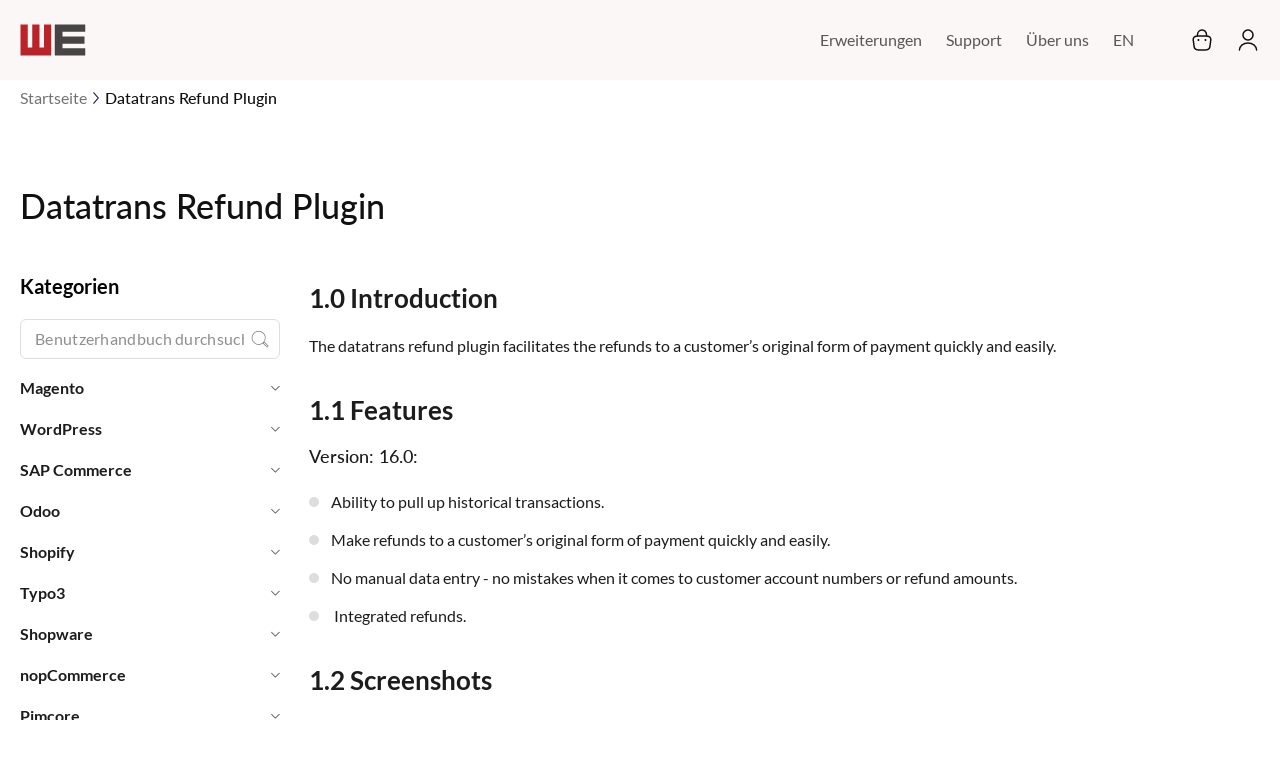

--- FILE ---
content_type: text/html; charset=UTF-8
request_url: https://www.webshopextension.com/de/datatrans-refund-plugin-user-guide
body_size: 14949
content:
 <!doctype html><html lang="de"><head ><script> var LOCALE = 'de\u002DDE'; var BASE_URL = 'https\u003A\u002F\u002Fwww.webshopextension.com\u002Fde\u002F'; var require = { 'baseUrl': 'https\u003A\u002F\u002Fwww.webshopextension.com\u002Fstatic\u002Fversion1768365960\u002Ffrontend\u002FPits\u002Fwebshop_theme\u002Fde_DE' };</script> <meta charset="utf-8"/>
<meta name="title" content="Datatrans Refund Plugin"/>
<meta name="description" content="Default Description"/>
<meta name="keywords" content="Magento extensions,extension,pits,extension"/>
<meta name="robots" content="INDEX,FOLLOW"/>
<meta name="viewport" content="width=device-width, initial-scale=1, maximum-scale=1, user-scalable=0"/>
<meta name="format-detection" content="telephone=no"/>
<meta name="" content="IE=edge,chrome=1"/>
<title>Datatrans Refund Plugin</title>
    <link rel="stylesheet" type="text/css" media="all" href="https://www.webshopextension.com/static/version1768365960/frontend/Pits/webshop_theme/de_DE/mage/calendar.min.css" />
<link rel="stylesheet" type="text/css" media="all" href="https://www.webshopextension.com/static/version1768365960/frontend/Pits/webshop_theme/de_DE/css/styles-m.min.css" />
<link rel="stylesheet" type="text/css" media="all" href="https://www.webshopextension.com/static/version1768365960/frontend/Pits/webshop_theme/de_DE/css/aos.min.css" />
<link rel="stylesheet" type="text/css" media="all" href="https://www.webshopextension.com/static/version1768365960/frontend/Pits/webshop_theme/de_DE/jquery/uppy/dist/uppy-custom.min.css" />
<link rel="stylesheet" type="text/css" media="all" href="https://www.webshopextension.com/static/version1768365960/frontend/Pits/webshop_theme/de_DE/Pits_InstallationGuide/css/installation-guide.min.css" />
<link rel="stylesheet" type="text/css" media="all" href="https://www.webshopextension.com/static/version1768365960/frontend/Pits/webshop_theme/de_DE/StripeIntegration_Payments/css/wallets.min.css" />
<link rel="stylesheet" type="text/css" media="screen and (min-width: 768px)" href="https://www.webshopextension.com/static/version1768365960/frontend/Pits/webshop_theme/de_DE/css/styles-l.min.css" />
<link rel="stylesheet" type="text/css" media="print" href="https://www.webshopextension.com/static/version1768365960/frontend/Pits/webshop_theme/de_DE/css/print.min.css" />
<script type="text/javascript" src="https://www.webshopextension.com/static/version1768365960/frontend/Pits/webshop_theme/de_DE/requirejs/require.min.js"></script>
<script type="text/javascript" src="https://www.webshopextension.com/static/version1768365960/frontend/Pits/webshop_theme/de_DE/requirejs-min-resolver.min.js"></script>
<script type="text/javascript" src="https://www.webshopextension.com/static/version1768365960/frontend/Pits/webshop_theme/de_DE/mage/requirejs/mixins.min.js"></script>
<script type="text/javascript" src="https://www.webshopextension.com/static/version1768365960/frontend/Pits/webshop_theme/de_DE/requirejs-config.min.js"></script>
<link rel="icon" type="image/x-icon" href="https://www.webshopextension.com/media/favicon/default/mgen-fav-icon.png" />
<link rel="shortcut icon" type="image/x-icon" href="https://www.webshopextension.com/media/favicon/default/mgen-fav-icon.png" />
<!-- Google Tag Manager -->
<script>setTimeout(function() {(function(w,d,s,l,i){w[l]=w[l]||[];w[l].push({'gtm.start':
new Date().getTime(),event:'gtm.js'});var f=d.getElementsByTagName(s)[0],
j=d.createElement(s),dl=l!='dataLayer'?'&l='+l:'';j.async=true;j.src=
'https://www.googletagmanager.com/gtm.js?id='+i+dl;f.parentNode.insertBefore(j,f);
})(window,document,'script','dataLayer','GTM-59SHD92P');}, 7000); </script>
<!-- End Google Tag Manager -->
<!--84UfXcpHqgZRcvJWQqplQNQ8ak6wOCnp-->  
<link rel="canonical" href="https://www.webshopextension.com/de/datatrans-refund-plugin-user-guide"/>
</head><body data-container="body" data-mage-init='{"loaderAjax": {}, "loader": { "icon": "https://www.webshopextension.com/static/version1768365960/frontend/Pits/webshop_theme/de_DE/images/loader-2.gif"}}' id="html-body" class="cms-datatrans-refund-plugin-user-guide cms-page-view page-layout-installation_guide"><script type="text/javascript">
    require(['jquery'], function($) {
        "use strict";
        if (!$("body").hasClass("page-layout-installation_guide")) {
            localStorage.setItem('searchValue', '');
        }
    });</script>        <script type="text/x-magento-init">
    {
        "*": {
            "Magento_PageBuilder/js/widget-initializer": {
                "config": {"[data-content-type=\"slider\"][data-appearance=\"default\"]":{"Magento_PageBuilder\/js\/content-type\/slider\/appearance\/default\/widget":false},"[data-content-type=\"map\"]":{"Magento_PageBuilder\/js\/content-type\/map\/appearance\/default\/widget":false},"[data-content-type=\"row\"]":{"Magento_PageBuilder\/js\/content-type\/row\/appearance\/default\/widget":false},"[data-content-type=\"tabs\"]":{"Magento_PageBuilder\/js\/content-type\/tabs\/appearance\/default\/widget":false},"[data-content-type=\"slide\"]":{"Magento_PageBuilder\/js\/content-type\/slide\/appearance\/default\/widget":{"buttonSelector":".pagebuilder-slide-button","showOverlay":"hover","dataRole":"slide"}},"[data-content-type=\"banner\"]":{"Magento_PageBuilder\/js\/content-type\/banner\/appearance\/default\/widget":{"buttonSelector":".pagebuilder-banner-button","showOverlay":"hover","dataRole":"banner"}},"[data-content-type=\"buttons\"]":{"Magento_PageBuilder\/js\/content-type\/buttons\/appearance\/inline\/widget":false},"[data-content-type=\"products\"][data-appearance=\"carousel\"]":{"Magento_PageBuilder\/js\/content-type\/products\/appearance\/carousel\/widget":false}},
                "breakpoints": {"desktop":{"label":"Desktop","stage":true,"default":true,"class":"desktop-switcher","icon":"Magento_PageBuilder::css\/images\/switcher\/switcher-desktop.svg","conditions":{"min-width":"1024px"},"options":{"products":{"default":{"slidesToShow":"5"}}}},"tablet":{"conditions":{"max-width":"1024px","min-width":"768px"},"options":{"products":{"default":{"slidesToShow":"4"},"continuous":{"slidesToShow":"3"}}}},"mobile":{"label":"Mobile","stage":true,"class":"mobile-switcher","icon":"Magento_PageBuilder::css\/images\/switcher\/switcher-mobile.svg","media":"only screen and (max-width: 767px)","conditions":{"max-width":"767px","min-width":"640px"},"options":{"products":{"default":{"slidesToShow":"3"}}}},"mobile-small":{"conditions":{"max-width":"640px"},"options":{"products":{"default":{"slidesToShow":"2"},"continuous":{"slidesToShow":"1"}}}}}            }
        }
    }</script>  <div class="cookie-status-message" id="cookie-status">The store will not work correctly when cookies are disabled.</div> <script type="text&#x2F;javascript">document.querySelector("#cookie-status").style.display = "none";</script> <script type="text/x-magento-init">
    {
        "*": {
            "cookieStatus": {}
        }
    }</script> <script type="text/x-magento-init">
    {
        "*": {
            "mage/cookies": {
                "expires": null,
                "path": "\u002F",
                "domain": ".www.webshopextension.com",
                "secure": true,
                "lifetime": "3600"
            }
        }
    }</script>  <noscript><div class="message global noscript"><div class="content"><p><strong>JavaScript scheint in Ihrem Browser deaktiviert zu sein.</strong> <span> Um unsere Website in bester Weise zu erfahren, aktivieren Sie Javascript in Ihrem Browser.</span></p></div></div></noscript>    <script> window.cookiesConfig = window.cookiesConfig || {}; window.cookiesConfig.secure = true; </script> <script>    require.config({
        map: {
            '*': {
                wysiwygAdapter: 'mage/adminhtml/wysiwyg/tiny_mce/tinymceAdapter'
            }
        }
    });</script> <script>    require.config({
        paths: {
            googleMaps: 'https\u003A\u002F\u002Fmaps.googleapis.com\u002Fmaps\u002Fapi\u002Fjs\u003Fv\u003D3.56\u0026key\u003D'
        },
        config: {
            'Magento_PageBuilder/js/utils/map': {
                style: '',
            },
            'Magento_PageBuilder/js/content-type/map/preview': {
                apiKey: '',
                apiKeyErrorMessage: 'You\u0020must\u0020provide\u0020a\u0020valid\u0020\u003Ca\u0020href\u003D\u0027https\u003A\u002F\u002Fwww.webshopextension.com\u002Fde\u002Fadminhtml\u002Fsystem_config\u002Fedit\u002Fsection\u002Fcms\u002F\u0023cms_pagebuilder\u0027\u0020target\u003D\u0027_blank\u0027\u003EGoogle\u0020Maps\u0020API\u0020key\u003C\u002Fa\u003E\u0020to\u0020use\u0020a\u0020map.'
            },
            'Magento_PageBuilder/js/form/element/map': {
                apiKey: '',
                apiKeyErrorMessage: 'You\u0020must\u0020provide\u0020a\u0020valid\u0020\u003Ca\u0020href\u003D\u0027https\u003A\u002F\u002Fwww.webshopextension.com\u002Fde\u002Fadminhtml\u002Fsystem_config\u002Fedit\u002Fsection\u002Fcms\u002F\u0023cms_pagebuilder\u0027\u0020target\u003D\u0027_blank\u0027\u003EGoogle\u0020Maps\u0020API\u0020key\u003C\u002Fa\u003E\u0020to\u0020use\u0020a\u0020map.'
            },
        }
    });</script><script>
    require.config({
        shim: {
            'Magento_PageBuilder/js/utils/map': {
                deps: ['googleMaps']
            }
        }
    });</script><div class="page-wrapper"><header class="page-header"><div class="header content"> <span data-action="toggle-nav" class="action nav-toggle"><span>Navigation umschalten</span></span> <a class="logo" href="https://www.webshopextension.com/de/" aria-label="store logo"><img src="https://www.webshopextension.com/static/version1768365960/frontend/Pits/webshop_theme/de_DE/images/logo.svg" width="170"  alt="Pits" /></a> <button type="button" class="hamburger" title="menu"></button>  <div class="account-link"><a href="https://www.webshopextension.com/de/customer/account/" onclick=" " class="account" title="Mein Konto"><span class="icon-user"></span></a> </div> <div data-block="minicart" class="minicart-wrapper"><a class="action showcart" href="https://www.webshopextension.com/de/checkout/cart/" data-bind="scope: 'minicart_content'"><span class="text">Mein Warenkorb</span> <span class="counter qty empty" data-bind="css: { empty: !!getCartParam('summary_count') == false && !isLoading() }, blockLoader: isLoading"><span class="counter-number"><!-- ko if: getCartParam('summary_count') --><!-- ko text: getCartParam('summary_count').toLocaleString(window.LOCALE) --><!-- /ko --><!-- /ko --></span> <span class="counter-label"><!-- ko if: getCartParam('summary_count') --><!-- ko text: getCartParam('summary_count').toLocaleString(window.LOCALE) --><!-- /ko --><!-- ko i18n: 'items' --><!-- /ko --><!-- /ko --></span></span></a>  <div class="block block-minicart" data-role="dropdownDialog" data-mage-init='{"dropdownDialog":{ "appendTo":"[data-block=minicart]", "triggerTarget":".showcart", "timeout": "2000", "closeOnMouseLeave": false, "closeOnEscape": true, "triggerClass":"active", "parentClass":"active", "buttons":[]}}'><div id="minicart-content-wrapper" data-bind="scope: 'minicart_content'"><!-- ko template: getTemplate() --><!-- /ko --></div></div> <script>window.checkout = {"shoppingCartUrl":"https:\/\/www.webshopextension.com\/de\/checkout\/cart\/","checkoutUrl":"https:\/\/www.webshopextension.com\/de\/checkout\/","updateItemQtyUrl":"https:\/\/www.webshopextension.com\/de\/checkout\/sidebar\/updateItemQty\/","removeItemUrl":"https:\/\/www.webshopextension.com\/de\/checkout\/sidebar\/removeItem\/","imageTemplate":"Magento_Catalog\/product\/image_with_borders","baseUrl":"https:\/\/www.webshopextension.com\/de\/","minicartMaxItemsVisible":3,"websiteId":"1","maxItemsToDisplay":10,"storeId":"1","storeGroupId":"1","customerLoginUrl":"https:\/\/www.webshopextension.com\/de\/customer\/account\/login\/","isRedirectRequired":false,"autocomplete":"off","captcha":{"user_login":{"isCaseSensitive":true,"imageHeight":50,"imageSrc":"","refreshUrl":"https:\/\/www.webshopextension.com\/de\/captcha\/refresh\/","isRequired":false,"timestamp":1768727370}}}</script> <script type="text/x-magento-init">
        {
        "[data-block='minicart']": {
            "Magento_Ui/js/core/app": {"components":{"minicart_content":{"children":{"subtotal.container":{"children":{"subtotal":{"children":{"subtotal.totals":{"config":{"display_cart_subtotal_incl_tax":0,"display_cart_subtotal_excl_tax":1,"template":"Magento_Tax\/checkout\/minicart\/subtotal\/totals"},"children":{"subtotal.totals.msrp":{"component":"Magento_Msrp\/js\/view\/checkout\/minicart\/subtotal\/totals","config":{"displayArea":"minicart-subtotal-hidden","template":"Magento_Msrp\/checkout\/minicart\/subtotal\/totals"}}},"component":"Magento_Tax\/js\/view\/checkout\/minicart\/subtotal\/totals"}},"component":"uiComponent","config":{"template":"Magento_Checkout\/minicart\/subtotal"}}},"component":"uiComponent","config":{"displayArea":"subtotalContainer"}},"item.renderer":{"component":"Magento_Checkout\/js\/view\/cart-item-renderer","config":{"displayArea":"defaultRenderer","template":"Magento_Checkout\/minicart\/item\/default"},"children":{"item.image":{"component":"Magento_Catalog\/js\/view\/image","config":{"template":"Magento_Catalog\/product\/image","displayArea":"itemImage"}},"checkout.cart.item.price.sidebar":{"component":"uiComponent","config":{"template":"Magento_Checkout\/minicart\/item\/price","displayArea":"priceSidebar"}}}},"extra_info":{"component":"uiComponent","config":{"displayArea":"extraInfo"}},"promotion":{"component":"uiComponent","config":{"displayArea":"promotion"}}},"config":{"itemRenderer":{"default":"defaultRenderer","simple":"defaultRenderer","virtual":"defaultRenderer"},"template":"Magento_Checkout\/minicart\/content"},"component":"Magento_Checkout\/js\/view\/minicart"}},"types":[]}        },
        "*": {
            "Magento_Ui/js/block-loader": "https\u003A\u002F\u002Fwww.webshopextension.com\u002Fstatic\u002Fversion1768365960\u002Ffrontend\u002FPits\u002Fwebshop_theme\u002Fde_DE\u002Fimages\u002Floader\u002D1.gif"
        }
    }</script><script type="text/javascript">
        require(["jquery"], function($) {
            $('body').on("click", ".more, .less", function() {
                var obj = $(this);
                var input = obj.siblings('.cart-item-qty');
                var currentQty = input.val();
                var iid = obj.siblings('.update-cart-item').attr('data-cart-item');
                var obj = $(this);
                if (obj.hasClass('more')) {
                    var newAdd = parseInt(currentQty) + parseInt(1);
                    input.val(newAdd).trigger('keyup');
                    input.attr('data-item-qty', newAdd);
                } else {
                    if (parseInt(currentQty) > 1) {
                        var newAdd = parseInt(currentQty) - parseInt(1);
                        input.val(newAdd).trigger('keyup');
                        input.attr('data-item-qty', newAdd);
                    }
                }
            });

            $('body').on("click", ".minicart-details-toggle", function() {
                let titleAttr = ($(this).parent().hasClass('active')) ? 'closed' : 'opened';
                let title = $(this).attr(titleAttr);
                $(this).html(`<span>${title}</span>`);
            });
        });</script></div>  <ul class="lang">    <li class="active"><a href="https://www.webshopextension.com/de/stores/store/redirect/___store/en/___from_store/de/uenc/aHR0cHM6Ly93d3cud2Vic2hvcGV4dGVuc2lvbi5jb20vZW4vZGF0YXRyYW5zLXJlZnVuZC1wbHVnaW4tdXNlci1ndWlkZQ~~/" title="Switch to en">EN</a></li>  </ul><div class="header-nav"> <a class="close-header" title="Schließen"></a>  <ul class="lang-switcher-mob">  <li> <a class="active" href="https://www.webshopextension.com/de/stores/store/redirect/___store/de/___from_store/de/uenc/aHR0cHM6Ly93d3cud2Vic2hvcGV4dGVuc2lvbi5jb20vZGUvZGF0YXRyYW5zLXJlZnVuZC1wbHVnaW4tdXNlci1ndWlkZQ~~/" title="Switch to German">German</a></li>    <li> <a href="https://www.webshopextension.com/de/stores/store/redirect/___store/en/___from_store/de/uenc/aHR0cHM6Ly93d3cud2Vic2hvcGV4dGVuc2lvbi5jb20vZW4vZGF0YXRyYW5zLXJlZnVuZC1wbHVnaW4tdXNlci1ndWlkZQ~~/" title="Switch to English">English</a></li>  </ul>  <nav class="navbar"><ul class="navbar-nav"><li class="mobile-home level0"><a href="https://www.webshopextension.com/de/home/" title="Startseite">Startseite</a></li> <li class="level0 level10-home"><a href="#ext-cate-filter-id" id="webshop-extension-menu" onclick="webShopMenu()" title="Erweiterungen">Erweiterungen</a></li> <li class="level0 "><a href="https://www.webshopextension.com/de/contactsupport/" title="Support">Support</a></li> <li class="level0 "><a href="https://www.webshopextension.com/de/about-pits/" title="Über uns">Über uns</a></li></ul></nav><script>
    function webShopMenu() {
        console.log('https://www.webshopextension.com/de/');
        if (window.location.href != 'https://www.webshopextension.com/de/home/' ||
            window.location.href != 'https://www.webshopextension.com/de/') {
            window.location.href = 'https://www.webshopextension.com/de/#ext-cate-filter-id';
        }
        document.getElementsByClassName("close-header")[0].click();
    }</script><script>
    require(['jquery', 'customscript'], function($, customscript) {});</script></div></div></header>  <div class="breadcrumbs"><ul class="items"> <li class="item home"> <a href="https://www.webshopextension.com/de/" title="Zur Startseite">Startseite</a> </li>  <li class="item cms_page"> <strong> Datatrans Refund Plugin</strong> </li> </ul></div><main id="maincontent" class="page-main"> <a id="contentarea" tabindex="-1"></a>  <div class="page-title-wrapper"><h1 class="page-title"  ><span class="base" data-ui-id="page-title-wrapper" > Datatrans Refund Plugin</span></h1></div><div class="page messages"> <div data-placeholder="messages"></div> <div data-bind="scope: 'messages'"><!-- ko if: cookieMessagesObservable() && cookieMessagesObservable().length > 0 --><div aria-atomic="true" role="alert" class="messages" data-bind="foreach: { data: cookieMessagesObservable(), as: 'message' }"><div data-bind="attr: { class: 'message-' + message.type + ' ' + message.type + ' message', 'data-ui-id': 'message-' + message.type }"><div data-bind="html: $parent.prepareMessageForHtml(message.text)"></div></div></div><!-- /ko --><div aria-atomic="true" role="alert" class="messages" data-bind="foreach: { data: messages().messages, as: 'message' }, afterRender: purgeMessages"><div data-bind="attr: { class: 'message-' + message.type + ' ' + message.type + ' message', 'data-ui-id': 'message-' + message.type }"><div data-bind="html: $parent.prepareMessageForHtml(message.text)"></div></div></div></div><script type="text/x-magento-init">
    {
        "*": {
            "Magento_Ui/js/core/app": {
                "components": {
                        "messages": {
                            "component": "Magento_Theme/js/view/messages"
                        }
                    }
                }
            }
    }</script></div><div class="installation-guide-row"><div class="sidebar"><div class="installation-guide-page-title-wrapper"> <div class="installation-page-title"><h1>Kategorien</h1></div></div>   <button class="sidebar-close-btn">X</button> <div class="sidebar-content-wrapper"><input type="text" id="installation-guide-item-search" placeholder="Benutzerhandbuch durchsuchen"><button class="sidebar-search" style="display: none;"></button> <div class="no-products" style="display: none;">Keine Produkte gefunden</div><ul class="accordion">       <li class="category-list"><h4 class="active">Magento</h4><ul class="product-list" style="display: block;">   <li class="product-wrapper "><div class="product-thumbnail"><img src="https://www.webshopextension.com/media/catalog/product/cache/ea90a1623f3f2944c5341ae0c5790169/d/e/detail-page.jpg" alt="Magento 2 Datatrans Payment Extension "></div><div class="product-title"><a href="https://www.webshopextension.com/de/magento2-datatrans-payment-extension-user-guide/" title="Magento 2 Datatrans Payment Extension ">Magento 2 Datatrans Payment Extension </a></div></li>     <li class="product-wrapper" data-id="323"><div class="product-thumbnail"><img src="https://www.webshopextension.com/media/catalog/product/cache/ea90a1623f3f2944c5341ae0c5790169/r/e/real-estate-website-one-month-large-banner.jpg" alt="Entwicklung einer Immobilien-Website in nur einem Monat"></div><div class="product-title"><a href="https://www.webshopextension.com/de/coming-soon/?productId=323" title="Entwicklung einer Immobilien-Website in nur einem Monat">Entwicklung einer Immobilien-Website in nur einem Monat</a></div></li>     <li class="product-wrapper "><div class="product-thumbnail"><img src="https://www.webshopextension.com/media/catalog/product/cache/ea90a1623f3f2944c5341ae0c5790169/o/d/odoo-magento-plugin-detail-page-gallery-banner.png" alt="Odoo - Magento Connector for Odoo v18"></div><div class="product-title"><a href="https://www.webshopextension.com/de/odoo-magento-connector-v18-user-guide/" title="Odoo - Magento Connector for Odoo v18">Odoo - Magento Connector for Odoo v18</a></div></li>     <li class="product-wrapper "><div class="product-thumbnail"><img src="https://www.webshopextension.com/media/catalog/product/cache/ea90a1623f3f2944c5341ae0c5790169/s/a/saferpay-magento-payment-page-representation.jpg" alt="Magento 2 Saferpay Payment Extension"></div><div class="product-title"><a href="https://www.webshopextension.com/de/saferpay-magento2-user-guide/" title="Magento 2 Saferpay Payment Extension">Magento 2 Saferpay Payment Extension</a></div></li>     <li class="product-wrapper "><div class="product-thumbnail"><img src="https://www.webshopextension.com/media/catalog/product/cache/ea90a1623f3f2944c5341ae0c5790169/a/i/ai-product-recommendation-magento2-main.jpg" alt="AI Product Recommendation for Magento 2"></div><div class="product-title"><a href="https://www.webshopextension.com/de/magento-ai-product-recommendation-user-guide/" title="AI Product Recommendation for Magento 2">AI Product Recommendation for Magento 2</a></div></li>     <li class="product-wrapper "><div class="product-thumbnail"><img src="https://www.webshopextension.com/media/catalog/product/cache/ea90a1623f3f2944c5341ae0c5790169/i/m/product-faq-extension-thumbnail-large.jpg" alt="Product FAQ for Magento 2"></div><div class="product-title"><a href="https://www.webshopextension.com/de/product-faq-for-magento-2-user-guide/" title="Product FAQ for Magento 2">Product FAQ for Magento 2</a></div></li>     <li class="product-wrapper "><div class="product-thumbnail"><img src="https://www.webshopextension.com/media/catalog/product/cache/ea90a1623f3f2944c5341ae0c5790169/i/m/magento-share-order-logo.jpg" alt="Share Order Extension for Magento 2"></div><div class="product-title"><a href="https://www.webshopextension.com/de/magento-share-order-user-guide/" title="Share Order Extension for Magento 2">Share Order Extension for Magento 2</a></div></li>     <li class="product-wrapper" data-id="286"><div class="product-thumbnail"><img src="https://www.webshopextension.com/media/catalog/product/cache/ea90a1623f3f2944c5341ae0c5790169/i/m/ecommerce-store-magento2-poc-banner.jpg" alt="Starten Sie Ihren E-Commerce-Shop in nur 1 Monat!!"></div><div class="product-title"><a href="https://www.webshopextension.com/de/coming-soon/?productId=286" title="Starten Sie Ihren E-Commerce-Shop in nur 1 Monat!!">Starten Sie Ihren E-Commerce-Shop in nur 1 Monat!!</a></div></li>     <li class="product-wrapper "><div class="product-thumbnail"><img src="https://www.webshopextension.com/media/catalog/product/cache/ea90a1623f3f2944c5341ae0c5790169/i/m/shipping-methods-by-customer-group-extension-for-magento-2-cover-large.jpg" alt="Customer Specific Shipping Restriction"></div><div class="product-title"><a href="https://www.webshopextension.com/de/magento-shipping-method-by-customer-group-user-guide/" title="Customer Specific Shipping Restriction">Customer Specific Shipping Restriction</a></div></li>     <li class="product-wrapper "><div class="product-thumbnail"><img src="https://www.webshopextension.com/media/catalog/product/cache/ea90a1623f3f2944c5341ae0c5790169/i/m/magento2-augmented-reality-product-showcase-image-main.jpg" alt="Augmented Reality Product Showcase for Magento 2"></div><div class="product-title"><a href="https://www.webshopextension.com/de/magento-ar-extension-user-guide/" title="Augmented Reality Product Showcase for Magento 2">Augmented Reality Product Showcase for Magento 2</a></div></li>     <li class="product-wrapper "><div class="product-thumbnail"><img src="https://www.webshopextension.com/media/catalog/product/cache/ea90a1623f3f2944c5341ae0c5790169/i/m/product-designer-secondary-image.jpg" alt="3D Product Designer and Customizer for Magento2"></div><div class="product-title"><a href="https://www.webshopextension.com/de/magento-3d-product-designer-extension-user-guide/" title="3D Product Designer and Customizer for Magento2">3D Product Designer and Customizer for Magento2</a></div></li>     <li class="product-wrapper "><div class="product-thumbnail"><img src="https://www.webshopextension.com/media/catalog/product/cache/ea90a1623f3f2944c5341ae0c5790169/i/m/bexio-connector-for-magento-2-cover-large.jpg" alt="Bexio Connector for Magento 2"></div><div class="product-title"><a href="https://www.webshopextension.com/de/magento-bexio-connector-user-guide/" title="Bexio Connector for Magento 2">Bexio Connector for Magento 2</a></div></li>     <li class="product-wrapper "><div class="product-thumbnail"><img src="https://www.webshopextension.com/media/catalog/product/cache/ea90a1623f3f2944c5341ae0c5790169/i/m/3d-product-view-with-color-variant-extension-for-magento-2-cover-large.jpg" alt="3D Product View with Color Variant Extension for Magento 2"></div><div class="product-title"><a href="https://www.webshopextension.com/de/magento-3d-product-view-extension-user-guide/" title="3D Product View with Color Variant Extension for Magento 2">3D Product View with Color Variant Extension for Magento 2</a></div></li>     <li class="product-wrapper "><div class="product-thumbnail"><img src="https://www.webshopextension.com/media/catalog/product/cache/ea90a1623f3f2944c5341ae0c5790169/i/m/advanced-contact-form-representation.jpg" alt="Advanced Contact Form for Magento2"></div><div class="product-title"><a href="https://www.webshopextension.com/de/magento-advanced-contact-form-user-guide/" title="Advanced Contact Form for Magento2">Advanced Contact Form for Magento2</a></div></li>     <li class="product-wrapper "><div class="product-thumbnail"><img src="https://www.webshopextension.com/media/catalog/product/cache/ea90a1623f3f2944c5341ae0c5790169/i/m/magento2-product-designer-image-main.jpg" alt="Product Designer Extension for Magento 2"></div><div class="product-title"><a href="https://www.webshopextension.com/de/magento-product-designer-extension-user-guide/" title="Product Designer Extension for Magento 2">Product Designer Extension for Magento 2</a></div></li>     <li class="product-wrapper "><div class="product-thumbnail"><img src="https://www.webshopextension.com/media/catalog/product/cache/ea90a1623f3f2944c5341ae0c5790169/i/m/magento-2-helpdesk-pits-configuration.jpg" alt="Help Desk Extension with AI integration "></div><div class="product-title"><a href="https://www.webshopextension.com/de/magento-helpdesk-extension-user-guide/" title="Help Desk Extension with AI integration ">Help Desk Extension with AI integration </a></div></li>     <li class="product-wrapper "><div class="product-thumbnail"><img src="https://www.webshopextension.com/media/catalog/product/cache/ea90a1623f3f2944c5341ae0c5790169/i/m/text-to-speech-magento2-extension.jpg" alt="Text to Speech Extension"></div><div class="product-title"><a href="https://www.webshopextension.com/de/text-to-speech-extension-user-guide/" title="Text to Speech Extension">Text to Speech Extension</a></div></li>     <li class="product-wrapper "><div class="product-thumbnail"><img src="https://www.webshopextension.com/media/catalog/product/cache/ea90a1623f3f2944c5341ae0c5790169/i/m/push-notification-extension-thumbnail-large.jpg" alt="Push Notification Magento 2 Extension"></div><div class="product-title"><a href="https://www.webshopextension.com/de/push-notification-magento-user-guide/" title="Push Notification Magento 2 Extension">Push Notification Magento 2 Extension</a></div></li>     <li class="product-wrapper "><div class="product-thumbnail"><img src="https://www.webshopextension.com/media/catalog/product/cache/ea90a1623f3f2944c5341ae0c5790169/i/m/rental-subscription-extension-thumbnail-large.jpg" alt="Abo-Zahlungen mit wallee für Magento 2"></div><div class="product-title"><a href="https://www.webshopextension.com/de/rental-subscription-with-wallee-gateway-for-magento-2-user-guide/" title="Abo-Zahlungen mit wallee für Magento 2">Abo-Zahlungen mit wallee für Magento 2</a></div></li>     <li class="product-wrapper "><div class="product-thumbnail"><img src="https://www.webshopextension.com/media/catalog/product/cache/ea90a1623f3f2944c5341ae0c5790169/i/m/magento2-product-attachment-image-main.jpg" alt="Product Attachment Extension"></div><div class="product-title"><a href="https://www.webshopextension.com/de/magento-product-attachment-user-guide/" title="Product Attachment Extension">Product Attachment Extension</a></div></li>     <li class="product-wrapper "><div class="product-thumbnail"><img src="https://www.webshopextension.com/media/catalog/product/cache/ea90a1623f3f2944c5341ae0c5790169/i/m/catalog-restriction-secondary-image.jpg" alt="Catalog Restriction based on Customer Group Extension  for Magento 2"></div><div class="product-title"><a href="https://www.webshopextension.com/de/catalog-restriction-by-customer-group-magento-2-user-guide/" title="Catalog Restriction based on Customer Group Extension  for Magento 2">Catalog Restriction based on Customer Group Extension  for Magento 2</a></div></li>     <li class="product-wrapper "><div class="product-thumbnail"><img src="https://www.webshopextension.com/media/catalog/product/cache/ea90a1623f3f2944c5341ae0c5790169/c/a/category-restriction-magento-extension.jpg" alt="Category Restriction based on Customer Group Extension for Magento 2 "></div><div class="product-title"><a href="https://www.webshopextension.com/de/magento-category-restriction-user-guide/" title="Category Restriction based on Customer Group Extension for Magento 2 ">Category Restriction based on Customer Group Extension for Magento 2 </a></div></li>     <li class="product-wrapper "><div class="product-thumbnail"><img src="https://www.webshopextension.com/media/catalog/product/cache/ea90a1623f3f2944c5341ae0c5790169/i/m/additional-fee-secondary-image.jpg" alt="Additional Fee/Contribution Extension"></div><div class="product-title"><a href="https://www.webshopextension.com/de/magento-additional-fee-user-guide/" title="Additional Fee/Contribution Extension">Additional Fee/Contribution Extension</a></div></li>     <li class="product-wrapper "><div class="product-thumbnail"><img src="https://www.webshopextension.com/media/catalog/product/cache/ea90a1623f3f2944c5341ae0c5790169/i/m/edit-order-for-magento-2-cover-large.jpg" alt="Edit Order for Magento2"></div><div class="product-title"><a href="https://www.webshopextension.com/de/edit-order-for-magento2-user-guide/" title="Edit Order for Magento2">Edit Order for Magento2</a></div></li>     <li class="product-wrapper "><div class="product-thumbnail"><img src="https://www.webshopextension.com/media/catalog/product/cache/ea90a1623f3f2944c5341ae0c5790169/i/m/advanced-ai-content-generator-secondary-image.jpg" alt="Advanced ChatGPT AI Content Generator Extension for Magento 2"></div><div class="product-title"><a href="https://www.webshopextension.com/de/magento-advanced-chatgpt-user-guide/" title="Advanced ChatGPT AI Content Generator Extension for Magento 2">Advanced ChatGPT AI Content Generator Extension for Magento 2</a></div></li>     <li class="product-wrapper "><div class="product-thumbnail"><img src="https://www.webshopextension.com/media/catalog/product/cache/ea90a1623f3f2944c5341ae0c5790169/i/m/cms-block-rules-extension-for-magento-2-cover-large.jpg" alt="CMS Block Rules Extension for Magento 2"></div><div class="product-title"><a href="https://www.webshopextension.com/de/cms-block-rule-user-guide/" title="CMS Block Rules Extension for Magento 2">CMS Block Rules Extension for Magento 2</a></div></li>     <li class="product-wrapper "><div class="product-thumbnail"><img src="https://www.webshopextension.com/media/catalog/product/cache/ea90a1623f3f2944c5341ae0c5790169/i/m/payment-restriction-based-on-customer-group-magento-2-extension-cover-large.jpg" alt="Payment Restriction based on Customer Group Magento 2 Extension"></div><div class="product-title"><a href="https://www.webshopextension.com/de/payment-method-by-customer-group-user-guide/" title="Payment Restriction based on Customer Group Magento 2 Extension">Payment Restriction based on Customer Group Magento 2 Extension</a></div></li>     <li class="product-wrapper "><div class="product-thumbnail"><img src="https://www.webshopextension.com/media/catalog/product/cache/ea90a1623f3f2944c5341ae0c5790169/i/m/ai-content-generator-secondary-image.jpg" alt="ChatGPT AI Product Content Generator for Magento 2"></div><div class="product-title"><a href="https://www.webshopextension.com/de/chatgpt-content-generator-user-guide/" title="ChatGPT AI Product Content Generator for Magento 2">ChatGPT AI Product Content Generator for Magento 2</a></div></li>     <li class="product-wrapper" data-id="159"><div class="product-thumbnail"><img src="https://www.webshopextension.com/media/catalog/product/placeholder/default/logo_5.png" alt="Pits Test product"></div><div class="product-title"><a href="https://www.webshopextension.com/de/coming-soon/?productId=159" title="Pits Test product">Pits Test product</a></div></li>     <li class="product-wrapper "><div class="product-thumbnail"><img src="https://www.webshopextension.com/media/catalog/product/cache/ea90a1623f3f2944c5341ae0c5790169/i/m/magento-2-warehouse-fast-checkin-icon-large.jpg" alt="Magento 2 Warehouse Fast Checkin"></div><div class="product-title"><a href="https://www.webshopextension.com/de/warehouse-fastcheckin-user-guide/" title="Magento 2 Warehouse Fast Checkin">Magento 2 Warehouse Fast Checkin</a></div></li>     <li class="product-wrapper "><div class="product-thumbnail"><img src="https://www.webshopextension.com/media/catalog/product/cache/ea90a1623f3f2944c5341ae0c5790169/q/r/qrbill-saferpay-payment-banner.jpg" alt="Magento 2 QR-Rechnung Schweiz"></div><div class="product-title"><a href="https://www.webshopextension.com/de/magento2-isobill-user-guide/" title="Magento 2 QR-Rechnung Schweiz">Magento 2 QR-Rechnung Schweiz</a></div></li>     <li class="product-wrapper "><div class="product-thumbnail"><img src="https://www.webshopextension.com/media/catalog/product/cache/ea90a1623f3f2944c5341ae0c5790169/i/m/voice-search-extension-banner-large.jpg" alt="Voice Search Extension based on Speech recognition for Magento 2"></div><div class="product-title"><a href="https://www.webshopextension.com/de/voice-search-user-guide/" title="Voice Search Extension based on Speech recognition for Magento 2">Voice Search Extension based on Speech recognition for Magento 2</a></div></li>     <li class="product-wrapper "><div class="product-thumbnail"><img src="https://www.webshopextension.com/media/catalog/product/cache/ea90a1623f3f2944c5341ae0c5790169/i/m/bestseller-extension-thumbnail-large.jpg" alt="Bestseller Products"></div><div class="product-title"><a href="https://www.webshopextension.com/de/magento-bestseller-user-guide/" title="Bestseller Products">Bestseller Products</a></div></li>     <li class="product-wrapper "><div class="product-thumbnail"><img src="https://www.webshopextension.com/media/catalog/product/cache/ea90a1623f3f2944c5341ae0c5790169/i/m/magento-2-admin-action-log.jpg" alt="Magento 2 Admin Action Log"></div><div class="product-title"><a href="https://www.webshopextension.com/de/magento-admin-action-user-guide/" title="Magento 2 Admin Action Log">Magento 2 Admin Action Log</a></div></li>     <li class="product-wrapper "><div class="product-thumbnail"><img src="https://www.webshopextension.com/media/catalog/product/cache/ea90a1623f3f2944c5341ae0c5790169/i/m/magento-2-gift-wrap-extension-cover-large.jpg" alt="Magento 2 Gift Wrap Extension"></div><div class="product-title"><a href="https://www.webshopextension.com/de/magento2-gift-wrap-user-guide/" title="Magento 2 Gift Wrap Extension">Magento 2 Gift Wrap Extension</a></div></li>     <li class="product-wrapper "><div class="product-thumbnail"><img src="https://www.webshopextension.com/media/catalog/product/cache/ea90a1623f3f2944c5341ae0c5790169/i/m/special-price-countdown-thumbnail-large.jpg" alt="Magento 2 Special Price Countdown Extension"></div><div class="product-title"><a href="https://www.webshopextension.com/de/special-price-countdown-user-guide/" title="Magento 2 Special Price Countdown Extension">Magento 2 Special Price Countdown Extension</a></div></li>     <li class="product-wrapper "><div class="product-thumbnail"><img src="https://www.webshopextension.com/media/catalog/product/cache/ea90a1623f3f2944c5341ae0c5790169/i/m/magento-2-delivery-date-and-time-selector-extension-large.jpg" alt="Magento 2 Lieferdatum und Uhrzeit Selektor Extension"></div><div class="product-title"><a href="https://www.webshopextension.com/de/delivery-date-user-guide/" title="Magento 2 Lieferdatum und Uhrzeit Selektor Extension">Magento 2 Lieferdatum und Uhrzeit Selektor Extension</a></div></li>     <li class="product-wrapper "><div class="product-thumbnail"><img src="https://www.webshopextension.com/media/catalog/product/cache/ea90a1623f3f2944c5341ae0c5790169/i/m/cart-weight-extension-logo-large.jpg" alt="Magento 2 Cart Weight Shipping Price"></div><div class="product-title"><a href="https://www.webshopextension.com/de/magento-2-cart-weight-shipping-user-guide/" title="Magento 2 Cart Weight Shipping Price">Magento 2 Cart Weight Shipping Price</a></div></li>     <li class="product-wrapper "><div class="product-thumbnail"><img src="https://www.webshopextension.com/media/catalog/product/cache/ea90a1623f3f2944c5341ae0c5790169/i/m/link-guest-order-secondary-image.jpg" alt="Magento 2 Gastbestellungen mit Kundenkonto verknüpfen"></div><div class="product-title"><a href="https://www.webshopextension.com/de/link-orders-user-guide/" title="Magento 2 Gastbestellungen mit Kundenkonto verknüpfen">Magento 2 Gastbestellungen mit Kundenkonto verknüpfen</a></div></li>     <li class="product-wrapper "><div class="product-thumbnail"><img src="https://www.webshopextension.com/media/catalog/product/cache/ea90a1623f3f2944c5341ae0c5790169/m/a/magento_1_faktura_webapp.jpg" alt="Magento 1 Faktura Webapp"></div><div class="product-title"><a href="https://www.webshopextension.com/de/faktura-webapp-extension-user-guide/" title="Magento 1 Faktura Webapp">Magento 1 Faktura Webapp</a></div></li>     <li class="product-wrapper "><div class="product-thumbnail"><img src="https://www.webshopextension.com/media/catalog/product/cache/ea90a1623f3f2944c5341ae0c5790169/i/m/contact-price-image-secondary.jpg" alt="Magento 2 Kontakt für Preis"></div><div class="product-title"><a href="https://www.webshopextension.com/de/contact-for-price-user-guide/" title="Magento 2 Kontakt für Preis">Magento 2 Kontakt für Preis</a></div></li>     <li class="product-wrapper "><div class="product-thumbnail"><img src="https://www.webshopextension.com/media/catalog/product/cache/ea90a1623f3f2944c5341ae0c5790169/i/m/image_54_680x480.jpg" alt="Magento 1 Advanced WebApp"></div><div class="product-title"><a href="https://www.webshopextension.com/de/magento-advanced-webapp-user-guide/" title="Magento 1 Advanced WebApp">Magento 1 Advanced WebApp</a></div></li>     <li class="product-wrapper "><div class="product-thumbnail"><img src="https://www.webshopextension.com/media/catalog/product/cache/ea90a1623f3f2944c5341ae0c5790169/i/m/magento2-maintenance-message-banner-image-main.jpg" alt="Maintenance Message Banner for Magento 2"></div><div class="product-title"><a href="https://www.webshopextension.com/de/message-banner-user-guide/" title="Maintenance Message Banner for Magento 2">Maintenance Message Banner for Magento 2</a></div></li>     <li class="product-wrapper "><div class="product-thumbnail"><img src="https://www.webshopextension.com/media/catalog/product/cache/ea90a1623f3f2944c5341ae0c5790169/i/m/image_53_680x480.jpg" alt="Magento 1 FastCheckin"></div><div class="product-title"><a href="https://www.webshopextension.com/de/fastcheckin-user-guide/" title="Magento 1 FastCheckin">Magento 1 FastCheckin</a></div></li>     <li class="product-wrapper "><div class="product-thumbnail"><img src="https://www.webshopextension.com/media/catalog/product/cache/ea90a1623f3f2944c5341ae0c5790169/i/m/magento2-reindex-backend-image-main.jpg" alt="Magento 2 Reindex im Backend"></div><div class="product-title"><a href="https://www.webshopextension.com/de/admin-indexer-user-guide/" title="Magento 2 Reindex im Backend">Magento 2 Reindex im Backend</a></div></li>  </ul></li>     <li class="category-list"><h4 class="">WordPress</h4><ul class="product-list" >   <li class="product-wrapper "><div class="product-thumbnail"><img src="https://www.webshopextension.com/media/catalog/product/cache/ea90a1623f3f2944c5341ae0c5790169/w/o/wordpress-saferpay-woocommerce-gateway-cover-large_1_1.jpg" alt="WordPress Saferpay Woocommerce Gateway"></div><div class="product-title"><a href="https://www.webshopextension.com/de/saferpay-woocommerce-10-3-5-user-guide/" title="WordPress Saferpay Woocommerce Gateway">WordPress Saferpay Woocommerce Gateway</a></div></li>     <li class="product-wrapper "><div class="product-thumbnail"><img src="https://www.webshopextension.com/media/catalog/product/cache/ea90a1623f3f2944c5341ae0c5790169/w/o/wordpress-saferpay-woocommerce-gateway-cover-large.jpg" alt="WordPress Saferpay Woocommerce Gateway"></div><div class="product-title"><a href="https://www.webshopextension.com/de/saferpay-woocommerce-10-0-2-user-guide/" title="WordPress Saferpay Woocommerce Gateway">WordPress Saferpay Woocommerce Gateway</a></div></li>     <li class="product-wrapper "><div class="product-thumbnail"><img src="https://www.webshopextension.com/media/catalog/product/cache/ea90a1623f3f2944c5341ae0c5790169/i/m/image_17_680x480.jpg" alt="WPBakery Isotope Addon"></div><div class="product-title"><a href="https://www.webshopextension.com/de/wpbakery-isotope-addon-user-guide/" title="WPBakery Isotope Addon">WPBakery Isotope Addon</a></div></li>     <li class="product-wrapper "><div class="product-thumbnail"><img src="https://www.webshopextension.com/media/catalog/product/cache/ea90a1623f3f2944c5341ae0c5790169/i/m/image_20_680x480.jpg" alt="WP OpenStreetMap Cluster"></div><div class="product-title"><a href="https://www.webshopextension.com/de/wp-openstreetmap-cluster-user-guide/" title="WP OpenStreetMap Cluster">WP OpenStreetMap Cluster</a></div></li>  </ul></li>     <li class="category-list"><h4 class="">SAP Commerce</h4><ul class="product-list" >   <li class="product-wrapper "><div class="product-thumbnail"><img src="https://www.webshopextension.com/media/catalog/product/cache/ea90a1623f3f2944c5341ae0c5790169/i/m/image_46_680x480.jpg" alt="PATCHCRAFT - Plugin for SAP Commerce"></div><div class="product-title"><a href="https://www.webshopextension.com/de/sap-commerce-patchcraft-plugin-user-guide/" title="PATCHCRAFT - Plugin for SAP Commerce">PATCHCRAFT - Plugin for SAP Commerce</a></div></li>     <li class="product-wrapper "><div class="product-thumbnail"><img src="https://www.webshopextension.com/media/catalog/product/cache/ea90a1623f3f2944c5341ae0c5790169/i/m/image_62_680x480.jpg" alt="Saferpay Payment Solution for SAP Commerce Cloud"></div><div class="product-title"><a href="https://www.webshopextension.com/de/saferpay-sapcommerce-user-guide/" title="Saferpay Payment Solution for SAP Commerce Cloud">Saferpay Payment Solution for SAP Commerce Cloud</a></div></li>     <li class="product-wrapper "><div class="product-thumbnail"><img src="https://www.webshopextension.com/media/catalog/product/cache/ea90a1623f3f2944c5341ae0c5790169/i/m/image_52_680x480_1.jpg" alt="wallee Zahlungslösung für SAP-Commerce-Cloud"></div><div class="product-title"><a href="https://www.webshopextension.com/de/hybris-wallee-payment-user-guide/" title="wallee Zahlungslösung für SAP-Commerce-Cloud">wallee Zahlungslösung für SAP-Commerce-Cloud</a></div></li>  </ul></li>     <li class="category-list"><h4 class="">Odoo</h4><ul class="product-list" >   <li class="product-wrapper" data-id="354"><div class="product-thumbnail"><img src="https://www.webshopextension.com/media/catalog/product/cache/ea90a1623f3f2944c5341ae0c5790169/q/u/quickbook-connector-banner_1_1.jpg" alt="QuickBooks Connector Plugin for Odoo"></div><div class="product-title"><a href="https://www.webshopextension.com/de/coming-soon/?productId=354" title="QuickBooks Connector Plugin for Odoo">QuickBooks Connector Plugin for Odoo</a></div></li>     <li class="product-wrapper "><div class="product-thumbnail"><img src="https://www.webshopextension.com/media/catalog/product/cache/ea90a1623f3f2944c5341ae0c5790169/o/d/odoo-import-zipped-camt-bank-statement-gallery_1_1.png" alt="Import Zipped CAMT Bank Statement Odoo"></div><div class="product-title"><a href="https://www.webshopextension.com/de/odoo-import-zipped-camt-bank-statement-19-user-guide/" title="Import Zipped CAMT Bank Statement Odoo">Import Zipped CAMT Bank Statement Odoo</a></div></li>     <li class="product-wrapper "><div class="product-thumbnail"><img src="https://www.webshopextension.com/media/catalog/product/cache/ea90a1623f3f2944c5341ae0c5790169/a/i/ai-sales-forecast-banner-large_1.jpg" alt="AI Sales Forecast Module for Odoo"></div><div class="product-title"><a href="https://www.webshopextension.com/de/odoo-ai-sales-forecast-v19-user-guide/" title="AI Sales Forecast Module for Odoo">AI Sales Forecast Module for Odoo</a></div></li>     <li class="product-wrapper" data-id="349"><div class="product-thumbnail"><img src="https://www.webshopextension.com/media/catalog/product/cache/ea90a1623f3f2944c5341ae0c5790169/o/d/odoo-deepl-translate-plugin-detail-page.png" alt="Advanced DeepL Translation for Odoo"></div><div class="product-title"><a href="https://www.webshopextension.com/de/coming-soon/?productId=349" title="Advanced DeepL Translation for Odoo">Advanced DeepL Translation for Odoo</a></div></li>     <li class="product-wrapper" data-id="348"><div class="product-thumbnail"><img src="https://www.webshopextension.com/media/catalog/product/cache/ea90a1623f3f2944c5341ae0c5790169/o/d/voice-to-text-chatter-logo-main_1.jpg" alt="Odoo Voice to Text Chatter"></div><div class="product-title"><a href="https://www.webshopextension.com/de/coming-soon/?productId=348" title="Odoo Voice to Text Chatter">Odoo Voice to Text Chatter</a></div></li>     <li class="product-wrapper" data-id="346"><div class="product-thumbnail"><img src="https://www.webshopextension.com/media/catalog/product/cache/ea90a1623f3f2944c5341ae0c5790169/a/d/advanced-payment-control-plugin-gallery_1_1.png" alt="Advanced Payment Control for Odoo"></div><div class="product-title"><a href="https://www.webshopextension.com/de/coming-soon/?productId=346" title="Advanced Payment Control for Odoo">Advanced Payment Control for Odoo</a></div></li>     <li class="product-wrapper" data-id="344"><div class="product-thumbnail"><img src="https://www.webshopextension.com/media/catalog/product/cache/ea90a1623f3f2944c5341ae0c5790169/o/d/odoo-website-country-restriction-main_1.png" alt="Website Country Restriction Plugin for Odoo"></div><div class="product-title"><a href="https://www.webshopextension.com/de/coming-soon/?productId=344" title="Website Country Restriction Plugin for Odoo">Website Country Restriction Plugin for Odoo</a></div></li>     <li class="product-wrapper "><div class="product-thumbnail"><img src="https://www.webshopextension.com/media/catalog/product/cache/ea90a1623f3f2944c5341ae0c5790169/o/d/odoo-onedrive-integration-v19-image.jpg" alt="Odoo - OneDrive Integration"></div><div class="product-title"><a href="https://www.webshopextension.com/de/odoo-onedrive-integration-v19-user-guide/" title="Odoo - OneDrive Integration">Odoo - OneDrive Integration</a></div></li>     <li class="product-wrapper "><div class="product-thumbnail"><img src="https://www.webshopextension.com/media/catalog/product/cache/ea90a1623f3f2944c5341ae0c5790169/1/0/1020x720_1.jpg" alt="Theme Aroma for Odoo"></div><div class="product-title"><a href="https://www.webshopextension.com/de/odoo-aroma-theme-v18-user-guide/" title="Theme Aroma for Odoo">Theme Aroma for Odoo</a></div></li>     <li class="product-wrapper" data-id="336"><div class="product-thumbnail"><img src="https://www.webshopextension.com/media/catalog/product/cache/ea90a1623f3f2944c5341ae0c5790169/o/d/odoo-saferpay-payment-provider-logo-main_1.jpg" alt="Odoo Saferpay Payment Provider Plugin"></div><div class="product-title"><a href="https://www.webshopextension.com/de/coming-soon/?productId=336" title="Odoo Saferpay Payment Provider Plugin">Odoo Saferpay Payment Provider Plugin</a></div></li>     <li class="product-wrapper "><div class="product-thumbnail"><img src="https://www.webshopextension.com/media/catalog/product/cache/ea90a1623f3f2944c5341ae0c5790169/d/a/datatrans-payment-provider-plugin-for-odoo-detail-page.png" alt="Datatrans Payment Provider for Odoo"></div><div class="product-title"><a href="https://www.webshopextension.com/de/odoo-datatrans-v19-user-guide/" title="Datatrans Payment Provider for Odoo">Datatrans Payment Provider for Odoo</a></div></li>     <li class="product-wrapper "><div class="product-thumbnail"><img src="https://www.webshopextension.com/media/catalog/product/cache/ea90a1623f3f2944c5341ae0c5790169/w/a/wallee-pos-payment-plugin-detail-page.png" alt="wallee POS Payment Terminal"></div><div class="product-title"><a href="https://www.webshopextension.com/de/wallee-pos-payment-terminal-v19-user-guide/" title="wallee POS Payment Terminal">wallee POS Payment Terminal</a></div></li>     <li class="product-wrapper "><div class="product-thumbnail"><img src="https://www.webshopextension.com/media/catalog/product/cache/ea90a1623f3f2944c5341ae0c5790169/w/a/wallee-payment-provider-plugin-detail-page_8.png" alt="Odoo wallee Payment Provider"></div><div class="product-title"><a href="https://www.webshopextension.com/de/odoo-wallee-payment-provider-v19-user-guide/" title="Odoo wallee Payment Provider">Odoo wallee Payment Provider</a></div></li>     <li class="product-wrapper "><div class="product-thumbnail"><img src="https://www.webshopextension.com/media/catalog/product/cache/ea90a1623f3f2944c5341ae0c5790169/p/o/postfinance-checkout-flex-plugin-for-odoo-19-detail-page.png" alt="Odoo PostFinance Checkout Flex"></div><div class="product-title"><a href="https://www.webshopextension.com/de/postfinance-checkout-flex-v19-user-guide/" title="Odoo PostFinance Checkout Flex">Odoo PostFinance Checkout Flex</a></div></li>     <li class="product-wrapper "><div class="product-thumbnail"><img src="https://www.webshopextension.com/media/catalog/product/cache/ea90a1623f3f2944c5341ae0c5790169/f/i/firebase-cloud-messaging-notification-plugin-detail-page.png" alt="Odoo PITS Firebase Cloud Messaging Notification"></div><div class="product-title"><a href="https://www.webshopextension.com/de/odoo-fcm-v19-user-guide/" title="Odoo PITS Firebase Cloud Messaging Notification">Odoo PITS Firebase Cloud Messaging Notification</a></div></li>     <li class="product-wrapper "><div class="product-thumbnail"><img src="https://www.webshopextension.com/media/catalog/product/cache/ea90a1623f3f2944c5341ae0c5790169/v/a/van-sale-pos-plugin-for-odoo-detail-page.png" alt="Odoo Van Sales POS"></div><div class="product-title"><a href="https://www.webshopextension.com/de/van-sales-pos-v19-user-guide/" title="Odoo Van Sales POS">Odoo Van Sales POS</a></div></li>     <li class="product-wrapper "><div class="product-thumbnail"><img src="https://www.webshopextension.com/media/catalog/product/cache/ea90a1623f3f2944c5341ae0c5790169/o/d/ecommerce-voice-search-logo-main_1.jpg" alt="Odoo Ecommerce Voice Search"></div><div class="product-title"><a href="https://www.webshopextension.com/de/odoo-ecommerce-voice-search-v19-user-guide/" title="Odoo Ecommerce Voice Search">Odoo Ecommerce Voice Search</a></div></li>     <li class="product-wrapper "><div class="product-thumbnail"><img src="https://www.webshopextension.com/media/catalog/product/cache/ea90a1623f3f2944c5341ae0c5790169/o/d/odoo-deepl-translate-plugin-detail-page-large-banner.png" alt="DeepL Translate Plugin for Odoo"></div><div class="product-title"><a href="https://www.webshopextension.com/de/odoo-deepl-translate-v19-user-guide/" title="DeepL Translate Plugin for Odoo">DeepL Translate Plugin for Odoo</a></div></li>     <li class="product-wrapper "><div class="product-thumbnail"><img src="https://www.webshopextension.com/media/catalog/product/cache/ea90a1623f3f2944c5341ae0c5790169/t/o/token-management-system-plugin-for-odoo-19-detail-page.png" alt="Token Management System for Odoo"></div><div class="product-title"><a href="https://www.webshopextension.com/de/token-management-system-v19-user-guide/" title="Token Management System for Odoo">Token Management System for Odoo</a></div></li>     <li class="product-wrapper" data-id="321"><div class="product-thumbnail"><img src="https://www.webshopextension.com/media/catalog/product/cache/ea90a1623f3f2944c5341ae0c5790169/h/o/hospital-management-system-plugin-odoo-plugin-detail-page.png" alt="Hospital Management System for Odoo"></div><div class="product-title"><a href="https://www.webshopextension.com/de/coming-soon/?productId=321" title="Hospital Management System for Odoo">Hospital Management System for Odoo</a></div></li>     <li class="product-wrapper "><div class="product-thumbnail"><img src="https://www.webshopextension.com/media/catalog/product/cache/ea90a1623f3f2944c5341ae0c5790169/o/d/odoo-magento-plugin-detail-page-gallery-banner.png" alt="Odoo - Magento Connector for Odoo v18"></div><div class="product-title"><a href="https://www.webshopextension.com/de/odoo-magento-connector-v18-user-guide/" title="Odoo - Magento Connector for Odoo v18">Odoo - Magento Connector for Odoo v18</a></div></li>     <li class="product-wrapper "><div class="product-thumbnail"><img src="https://www.webshopextension.com/media/catalog/product/cache/ea90a1623f3f2944c5341ae0c5790169/o/d/odoo-inventory-report-cover-large.jpg" alt="Odoo Inventory Report"></div><div class="product-title"><a href="https://www.webshopextension.com/de/odoo-inventory-report-v17-user-guide/" title="Odoo Inventory Report">Odoo Inventory Report</a></div></li>     <li class="product-wrapper "><div class="product-thumbnail"><img src="https://www.webshopextension.com/media/catalog/product/cache/ea90a1623f3f2944c5341ae0c5790169/o/d/pos-inventory-report-logo-main.jpg" alt="Odoo POS Inventory Report"></div><div class="product-title"><a href="https://www.webshopextension.com/de/odoo-pos-inventory-report-17-user-guide/" title="Odoo POS Inventory Report">Odoo POS Inventory Report</a></div></li>  </ul></li>     <li class="category-list"><h4 class="">Shopify</h4><ul class="product-list" >   <li class="product-wrapper" data-id="102"><div class="product-thumbnail"><img src="https://www.webshopextension.com/media/catalog/product/cache/ea90a1623f3f2944c5341ae0c5790169/i/m/image_27_680x480.jpg" alt="Bexio Connector"></div><div class="product-title"><a href="https://www.webshopextension.com/de/coming-soon/?productId=102" title="Bexio Connector">Bexio Connector</a></div></li>  </ul></li>     <li class="category-list"><h4 class="">Typo3</h4><ul class="product-list" >   <li class="product-wrapper" data-id="292"><div class="product-thumbnail"><img src="https://www.webshopextension.com/media/catalog/product/cache/ea90a1623f3f2944c5341ae0c5790169/s/h/shopware-typo3-connector-secondary-image.jpg" alt="Shopware-TYPO3 Verbindung"></div><div class="product-title"><a href="https://www.webshopextension.com/de/coming-soon/?productId=292" title="Shopware-TYPO3 Verbindung">Shopware-TYPO3 Verbindung</a></div></li>     <li class="product-wrapper" data-id="112"><div class="product-thumbnail"><img src="https://www.webshopextension.com/media/catalog/product/cache/ea90a1623f3f2944c5341ae0c5790169/i/m/image_22_680x480.jpg" alt="Download Center"></div><div class="product-title"><a href="https://www.webshopextension.com/de/coming-soon/?productId=112" title="Download Center">Download Center</a></div></li>     <li class="product-wrapper" data-id="111"><div class="product-thumbnail"><img src="https://www.webshopextension.com/media/catalog/product/cache/ea90a1623f3f2944c5341ae0c5790169/i/m/image_23_680x480.jpg" alt="Typo3 Deepl Translate"></div><div class="product-title"><a href="https://www.webshopextension.com/de/coming-soon/?productId=111" title="Typo3 Deepl Translate">Typo3 Deepl Translate</a></div></li>     <li class="product-wrapper" data-id="110"><div class="product-thumbnail"><img src="https://www.webshopextension.com/media/catalog/product/cache/ea90a1623f3f2944c5341ae0c5790169/i/m/image_24_680x480.jpg" alt="Typo3 PITS Cookie Consent"></div><div class="product-title"><a href="https://www.webshopextension.com/de/coming-soon/?productId=110" title="Typo3 PITS Cookie Consent">Typo3 PITS Cookie Consent</a></div></li>  </ul></li>     <li class="category-list"><h4 class="">Shopware</h4><ul class="product-list" >   <li class="product-wrapper "><div class="product-thumbnail"><img src="https://www.webshopextension.com/media/catalog/product/cache/ea90a1623f3f2944c5341ae0c5790169/y/o/shopware-product-detail-youtube-vimeo-image-main.jpg" alt="Product Detail YouTube/Vimeo Integration Plugin for Shopware 6 "></div><div class="product-title"><a href="https://www.webshopextension.com/de/youtube-integration-shopware-userguide/" title="Product Detail YouTube/Vimeo Integration Plugin for Shopware 6 ">Product Detail YouTube/Vimeo Integration Plugin for Shopware 6 </a></div></li>     <li class="product-wrapper "><div class="product-thumbnail"><img src="https://www.webshopextension.com/media/catalog/product/cache/ea90a1623f3f2944c5341ae0c5790169/s/h/shopware-subscription-plugin-wallee-payment-product_1.jpg" alt="Shopware Subscription Plugin integrated with the Wallee payment"></div><div class="product-title"><a href="https://www.webshopextension.com/de/shopware-wallee-integrated-subscription-plugin-user-guide/" title="Shopware Subscription Plugin integrated with the Wallee payment">Shopware Subscription Plugin integrated with the Wallee payment</a></div></li>     <li class="product-wrapper "><div class="product-thumbnail"><img src="https://www.webshopextension.com/media/catalog/product/cache/ea90a1623f3f2944c5341ae0c5790169/o/r/order-share-extension-main-image.jpg" alt="Order Share for Shopware 6"></div><div class="product-title"><a href="https://www.webshopextension.com/de/order-share-shopware-user-guide/" title="Order Share for Shopware 6">Order Share for Shopware 6</a></div></li>     <li class="product-wrapper" data-id="292"><div class="product-thumbnail"><img src="https://www.webshopextension.com/media/catalog/product/cache/ea90a1623f3f2944c5341ae0c5790169/s/h/shopware-typo3-connector-secondary-image.jpg" alt="Shopware-TYPO3 Verbindung"></div><div class="product-title"><a href="https://www.webshopextension.com/de/coming-soon/?productId=292" title="Shopware-TYPO3 Verbindung">Shopware-TYPO3 Verbindung</a></div></li>     <li class="product-wrapper "><div class="product-thumbnail"><img src="https://www.webshopextension.com/media/catalog/product/cache/ea90a1623f3f2944c5341ae0c5790169/i/m/shopware-saferpay-payment.jpg" alt="Saferpay Extension for Shopware 6"></div><div class="product-title"><a href="https://www.webshopextension.com/de/shopware-saferpay-extension-user-guide/" title="Saferpay Extension for Shopware 6">Saferpay Extension for Shopware 6</a></div></li>     <li class="product-wrapper "><div class="product-thumbnail"><img src="https://www.webshopextension.com/media/catalog/product/cache/ea90a1623f3f2944c5341ae0c5790169/i/m/shopware6-google-login-plugin-thumbnail-large.jpg" alt="Google Login Plugin for Shopware 6"></div><div class="product-title"><a href="https://www.webshopextension.com/de/google-login-plugin-user-guide/" title="Google Login Plugin for Shopware 6">Google Login Plugin for Shopware 6</a></div></li>     <li class="product-wrapper "><div class="product-thumbnail"><img src="https://www.webshopextension.com/media/catalog/product/cache/ea90a1623f3f2944c5341ae0c5790169/i/m/shopware-qr-slip-schweiz-secondary-image.jpg" alt="Shopware QR-Slip Schweiz"></div><div class="product-title"><a href="https://www.webshopextension.com/de/shopware-qrbill-plugin/" title="Shopware QR-Slip Schweiz">Shopware QR-Slip Schweiz</a></div></li>     <li class="product-wrapper "><div class="product-thumbnail"><img src="https://www.webshopextension.com/media/catalog/product/cache/ea90a1623f3f2944c5341ae0c5790169/i/m/voice-search-extension-based-on-speech-recognition-for-shopware-cover-large.jpg" alt="Voice Search Extension based on Speech recognition for  Shopware"></div><div class="product-title"><a href="https://www.webshopextension.com/de/shopware-voice-search-user-guide/" title="Voice Search Extension based on Speech recognition for  Shopware">Voice Search Extension based on Speech recognition for  Shopware</a></div></li>     <li class="product-wrapper "><div class="product-thumbnail"><img src="https://www.webshopextension.com/media/catalog/product/cache/ea90a1623f3f2944c5341ae0c5790169/i/m/chatgpt-content-generator-secondary-image.jpg" alt="ChatGPT AI Content Generator for Shopware 6"></div><div class="product-title"><a href="https://www.webshopextension.com/de/shopware-chatgpt-ai-content-generator-6-4-user-guide/" title="ChatGPT AI Content Generator for Shopware 6">ChatGPT AI Content Generator for Shopware 6</a></div></li>     <li class="product-wrapper "><div class="product-thumbnail"><img src="https://www.webshopextension.com/media/catalog/product/cache/ea90a1623f3f2944c5341ae0c5790169/i/m/information-message-banner-shopware.jpg" alt="Information Message Banner for Shopware"></div><div class="product-title"><a href="https://www.webshopextension.com/de/information-message-banner-shopware-user-guide/" title="Information Message Banner for Shopware">Information Message Banner for Shopware</a></div></li>     <li class="product-wrapper "><div class="product-thumbnail"><img src="https://www.webshopextension.com/media/catalog/product/cache/ea90a1623f3f2944c5341ae0c5790169/i/m/quick-login-plugin-for-shopware-6.jpg" alt="Quick Login plugin for Shopware 6 "></div><div class="product-title"><a href="https://www.webshopextension.com/de/quick-login-plugin-for-shopware-6-user-guide/" title="Quick Login plugin for Shopware 6 ">Quick Login plugin for Shopware 6 </a></div></li>  </ul></li>     <li class="category-list"><h4 class="">nopCommerce</h4><ul class="product-list" >   <li class="product-wrapper "><div class="product-thumbnail"><img src="https://www.webshopextension.com/media/catalog/product/cache/ea90a1623f3f2944c5341ae0c5790169/i/m/image_57_680x480.jpg" alt="wallee Payment Gateway for nopCommerce"></div><div class="product-title"><a href="https://www.webshopextension.com/de/nopcommerce-wallee-payment-plugin-user-guide/" title="wallee Payment Gateway for nopCommerce">wallee Payment Gateway for nopCommerce</a></div></li>  </ul></li>     <li class="category-list"><h4 class="">Pimcore</h4><ul class="product-list" >   <li class="product-wrapper" data-id="298"><div class="product-thumbnail"><img src="https://www.webshopextension.com/media/catalog/product/cache/ea90a1623f3f2944c5341ae0c5790169/p/i/pimcore-saferpay-payment-provider-main-logo.jpg" alt="Pimcore Saferpay Zahlungsanbieter"></div><div class="product-title"><a href="https://www.webshopextension.com/de/coming-soon/?productId=298" title="Pimcore Saferpay Zahlungsanbieter">Pimcore Saferpay Zahlungsanbieter</a></div></li>  </ul></li>     <li class="category-list"><h4 class="">Hyvä</h4><ul class="product-list" >   <li class="product-wrapper "><div class="product-thumbnail"><img src="https://www.webshopextension.com/media/catalog/product/cache/ea90a1623f3f2944c5341ae0c5790169/s/a/saferpay-magento-payment-page-representation.jpg" alt="Magento 2 Saferpay Payment Extension"></div><div class="product-title"><a href="https://www.webshopextension.com/de/saferpay-magento2-user-guide/" title="Magento 2 Saferpay Payment Extension">Magento 2 Saferpay Payment Extension</a></div></li>     <li class="product-wrapper "><div class="product-thumbnail"><img src="https://www.webshopextension.com/media/catalog/product/cache/ea90a1623f3f2944c5341ae0c5790169/q/r/qrbill-saferpay-payment-banner.jpg" alt="Magento 2 QR-Rechnung Schweiz"></div><div class="product-title"><a href="https://www.webshopextension.com/de/magento2-isobill-user-guide/" title="Magento 2 QR-Rechnung Schweiz">Magento 2 QR-Rechnung Schweiz</a></div></li>     <li class="product-wrapper "><div class="product-thumbnail"><img src="https://www.webshopextension.com/media/catalog/product/cache/ea90a1623f3f2944c5341ae0c5790169/i/m/magento-share-order-logo.jpg" alt="Share Order Extension for Magento 2"></div><div class="product-title"><a href="https://www.webshopextension.com/de/magento-share-order-user-guide/" title="Share Order Extension for Magento 2">Share Order Extension for Magento 2</a></div></li>     <li class="product-wrapper "><div class="product-thumbnail"><img src="https://www.webshopextension.com/media/catalog/product/cache/ea90a1623f3f2944c5341ae0c5790169/i/m/shipping-methods-by-customer-group-extension-for-magento-2-cover-large.jpg" alt="Customer Specific Shipping Restriction"></div><div class="product-title"><a href="https://www.webshopextension.com/de/magento-shipping-method-by-customer-group-user-guide/" title="Customer Specific Shipping Restriction">Customer Specific Shipping Restriction</a></div></li>     <li class="product-wrapper "><div class="product-thumbnail"><img src="https://www.webshopextension.com/media/catalog/product/cache/ea90a1623f3f2944c5341ae0c5790169/i/m/advanced-contact-form-representation.jpg" alt="Advanced Contact Form for Magento2"></div><div class="product-title"><a href="https://www.webshopextension.com/de/magento-advanced-contact-form-user-guide/" title="Advanced Contact Form for Magento2">Advanced Contact Form for Magento2</a></div></li>     <li class="product-wrapper "><div class="product-thumbnail"><img src="https://www.webshopextension.com/media/catalog/product/cache/ea90a1623f3f2944c5341ae0c5790169/i/m/magento-2-helpdesk-pits-configuration.jpg" alt="Help Desk Extension with AI integration "></div><div class="product-title"><a href="https://www.webshopextension.com/de/magento-helpdesk-extension-user-guide/" title="Help Desk Extension with AI integration ">Help Desk Extension with AI integration </a></div></li>     <li class="product-wrapper "><div class="product-thumbnail"><img src="https://www.webshopextension.com/media/catalog/product/cache/ea90a1623f3f2944c5341ae0c5790169/i/m/text-to-speech-magento2-extension.jpg" alt="Text to Speech Extension"></div><div class="product-title"><a href="https://www.webshopextension.com/de/text-to-speech-extension-user-guide/" title="Text to Speech Extension">Text to Speech Extension</a></div></li>     <li class="product-wrapper "><div class="product-thumbnail"><img src="https://www.webshopextension.com/media/catalog/product/cache/ea90a1623f3f2944c5341ae0c5790169/i/m/magento2-product-attachment-image-main.jpg" alt="Product Attachment Extension"></div><div class="product-title"><a href="https://www.webshopextension.com/de/magento-product-attachment-user-guide/" title="Product Attachment Extension">Product Attachment Extension</a></div></li>     <li class="product-wrapper "><div class="product-thumbnail"><img src="https://www.webshopextension.com/media/catalog/product/cache/ea90a1623f3f2944c5341ae0c5790169/i/m/catalog-restriction-secondary-image.jpg" alt="Catalog Restriction based on Customer Group Extension  for Magento 2"></div><div class="product-title"><a href="https://www.webshopextension.com/de/catalog-restriction-by-customer-group-magento-2-user-guide/" title="Catalog Restriction based on Customer Group Extension  for Magento 2">Catalog Restriction based on Customer Group Extension  for Magento 2</a></div></li>     <li class="product-wrapper "><div class="product-thumbnail"><img src="https://www.webshopextension.com/media/catalog/product/cache/ea90a1623f3f2944c5341ae0c5790169/c/a/category-restriction-magento-extension.jpg" alt="Category Restriction based on Customer Group Extension for Magento 2 "></div><div class="product-title"><a href="https://www.webshopextension.com/de/magento-category-restriction-user-guide/" title="Category Restriction based on Customer Group Extension for Magento 2 ">Category Restriction based on Customer Group Extension for Magento 2 </a></div></li>     <li class="product-wrapper "><div class="product-thumbnail"><img src="https://www.webshopextension.com/media/catalog/product/cache/ea90a1623f3f2944c5341ae0c5790169/i/m/additional-fee-secondary-image.jpg" alt="Additional Fee/Contribution Extension"></div><div class="product-title"><a href="https://www.webshopextension.com/de/magento-additional-fee-user-guide/" title="Additional Fee/Contribution Extension">Additional Fee/Contribution Extension</a></div></li>     <li class="product-wrapper "><div class="product-thumbnail"><img src="https://www.webshopextension.com/media/catalog/product/cache/ea90a1623f3f2944c5341ae0c5790169/i/m/payment-restriction-based-on-customer-group-magento-2-extension-cover-large.jpg" alt="Payment Restriction based on Customer Group Magento 2 Extension"></div><div class="product-title"><a href="https://www.webshopextension.com/de/payment-method-by-customer-group-user-guide/" title="Payment Restriction based on Customer Group Magento 2 Extension">Payment Restriction based on Customer Group Magento 2 Extension</a></div></li>     <li class="product-wrapper "><div class="product-thumbnail"><img src="https://www.webshopextension.com/media/catalog/product/cache/ea90a1623f3f2944c5341ae0c5790169/i/m/voice-search-extension-banner-large.jpg" alt="Voice Search Extension based on Speech recognition for Magento 2"></div><div class="product-title"><a href="https://www.webshopextension.com/de/voice-search-user-guide/" title="Voice Search Extension based on Speech recognition for Magento 2">Voice Search Extension based on Speech recognition for Magento 2</a></div></li>     <li class="product-wrapper "><div class="product-thumbnail"><img src="https://www.webshopextension.com/media/catalog/product/cache/ea90a1623f3f2944c5341ae0c5790169/i/m/magento-2-gift-wrap-extension-cover-large.jpg" alt="Magento 2 Gift Wrap Extension"></div><div class="product-title"><a href="https://www.webshopextension.com/de/magento2-gift-wrap-user-guide/" title="Magento 2 Gift Wrap Extension">Magento 2 Gift Wrap Extension</a></div></li>     <li class="product-wrapper "><div class="product-thumbnail"><img src="https://www.webshopextension.com/media/catalog/product/cache/ea90a1623f3f2944c5341ae0c5790169/i/m/magento-2-delivery-date-and-time-selector-extension-large.jpg" alt="Magento 2 Lieferdatum und Uhrzeit Selektor Extension"></div><div class="product-title"><a href="https://www.webshopextension.com/de/delivery-date-user-guide/" title="Magento 2 Lieferdatum und Uhrzeit Selektor Extension">Magento 2 Lieferdatum und Uhrzeit Selektor Extension</a></div></li>     <li class="product-wrapper "><div class="product-thumbnail"><img src="https://www.webshopextension.com/media/catalog/product/cache/ea90a1623f3f2944c5341ae0c5790169/i/m/contact-price-image-secondary.jpg" alt="Magento 2 Kontakt für Preis"></div><div class="product-title"><a href="https://www.webshopextension.com/de/contact-for-price-user-guide/" title="Magento 2 Kontakt für Preis">Magento 2 Kontakt für Preis</a></div></li>     <li class="product-wrapper "><div class="product-thumbnail"><img src="https://www.webshopextension.com/media/catalog/product/cache/ea90a1623f3f2944c5341ae0c5790169/i/m/magento2-maintenance-message-banner-image-main.jpg" alt="Maintenance Message Banner for Magento 2"></div><div class="product-title"><a href="https://www.webshopextension.com/de/message-banner-user-guide/" title="Maintenance Message Banner for Magento 2">Maintenance Message Banner for Magento 2</a></div></li>  </ul></li>     <li class="category-list"><h4 class="">OXID eShop</h4><ul class="product-list" >   <li class="product-wrapper "><div class="product-thumbnail"><img src="https://www.webshopextension.com/media/catalog/product/cache/ea90a1623f3f2944c5341ae0c5790169/o/x/oxid-saferpay-plugin-secondary-image.jpg" alt="OXID eShop Saferpay Payment Plugin"></div><div class="product-title"><a href="https://www.webshopextension.com/de/oxid-eshop-saferpay-payment-plugin-user-guide/" title="OXID eShop Saferpay Payment Plugin">OXID eShop Saferpay Payment Plugin</a></div></li>  </ul></li>   </ul></div><script>
        require(['jquery'], function($) {
            "use strict";

            function init() {
                $(document).ready(function() {
                    if (window.location.href.indexOf('coming-soon') !== -1) {
                        let selector = '.product-wrapper[data-id="' + location.search.match(/\d+/)[0] + '"]';
                        $(selector).addClass('current-active');
                    }
                    handleProductListDisplay();

                    $('.sidebar .accordion h4').click(function() {
                        toggleAccordion($(this));
                    });

                    const searchInput = $('#installation-guide-item-search');
                    initializeSearch(searchInput);

                    $('body').on('click', '.sidebar-search', function() {
                        const query = localStorage.getItem('searchValue').toLowerCase();
                        Search(query);
                    });

                    searchInput.on('change', function() {
                        updateSearchValue($(this).val());
                    });
                });
            }

            function handleProductListDisplay() {
                $('.product-list').hide();
                $('.category-list').children('h4').removeClass('active');
                $('.product-wrapper.current-active').parent('.product-list').prev('h4').addClass('active');
                $('.product-wrapper.current-active').parent('.product-list').show();
            }

            function toggleAccordion($element) {
                if ($element.hasClass('active')) {
                    $element.removeClass('active');
                    $element.next('.product-list').slideUp();
                } else {
                    $('html, body').animate({
                        scrollTop: 0
                    }, 'slow');
                    $('.sidebar .accordion h4').removeClass('active');
                    $('.sidebar .product-list').hide();
                    $element.addClass('active');
                    $element.next('.product-list').slideDown();
                }
            }

            function initializeSearch(searchInput) {
                const searchResult = localStorage.getItem('searchValue');
                if (searchResult && searchResult !== '') {
                    searchInput.val(searchResult);
                    setTimeout(function() {
                        $('.sidebar-search').click();
                        console.log('working');
                    }, 200);
                }

                searchInput.on('input', function() {
                    Search($(this).val().toLowerCase());
                });
            }

            function updateSearchValue(value) {
                localStorage.setItem('searchValue', value);
            }

            function Search(query) {
                $('.category-list').each(function() {
                    const $parentItem = $(this);
                    const $childItems = $parentItem.find('.product-list li');

                    $childItems.each(function() {
                        const $childItem = $(this);
                        const childItemText = $childItem.text().toLowerCase();

                        if (childItemText.indexOf(query) !== -1) {
                            $childItem.show();
                        } else {
                            $childItem.hide();
                        }
                    });
                    if (query.length > 0) {
                        if ($parentItem.find('.product-list li').filter(function() {
                                console.log('display filter');
                                return $(this).css('display') !== 'none';
                            }).length) {

                            $parentItem.children('h4').addClass('active');
                            $parentItem.children('.product-list').show();
                            $parentItem.show();
                        } else {
                            $parentItem.hide();
                            $parentItem.children('h4').removeClass('active');
                            $parentItem.children('.product-list').hide();
                        }
                    } else {
                        $('.category-list').children('h4').removeClass('active');
                        $('.category-list').children('.product-list').hide();
                        $('.category-list').show();
                    }
                });
                if ($('.category-list:visible').length === 0) {
                    $('.no-products').show();
                } else {
                    $('.no-products').hide();
                }
            }

            init();
        });</script></div><div class="sidebar-button"> <h4>Benutzerhandbuch und Installationsanleitung</h4><button class="sidebar-open-btn"></button> <script>
    require(['jquery'], function ($) {
        $(document).ready(function () {
            $('body').on('click', '.sidebar-open-btn', function () {
                $('.installation-guide-row .sidebar').show();
                $('body').addClass('sidebar-open');
            });

            $('body').on('click', '.sidebar-close-btn', function () {
                $(this).closest('.sidebar').hide();
                $('body').removeClass('sidebar-open');
            });
        });
    });</script></div><div class="column main"><input name="form_key" type="hidden" value="dbZuk1YCaBPmUGoY" /> <div id="authenticationPopup" data-bind="scope:'authenticationPopup', style: {display: 'none'}"> <script>window.authenticationPopup = {"autocomplete":"off","customerRegisterUrl":"https:\/\/www.webshopextension.com\/de\/customer\/account\/create\/","customerForgotPasswordUrl":"https:\/\/www.webshopextension.com\/de\/customer\/account\/forgotpassword\/","baseUrl":"https:\/\/www.webshopextension.com\/de\/","customerLoginUrl":"https:\/\/www.webshopextension.com\/de\/customer\/ajax\/login\/"}</script> <!-- ko template: getTemplate() --><!-- /ko --> <script type="text/x-magento-init">
        {
            "#authenticationPopup": {
                "Magento_Ui/js/core/app": {"components":{"authenticationPopup":{"component":"Magento_Customer\/js\/view\/authentication-popup","children":{"messages":{"component":"Magento_Ui\/js\/view\/messages","displayArea":"messages"},"captcha":{"component":"Magento_Captcha\/js\/view\/checkout\/loginCaptcha","displayArea":"additional-login-form-fields","formId":"user_login","configSource":"checkout"}}}}}            },
            "*": {
                "Magento_Ui/js/block-loader": "https\u003A\u002F\u002Fwww.webshopextension.com\u002Fstatic\u002Fversion1768365960\u002Ffrontend\u002FPits\u002Fwebshop_theme\u002Fde_DE\u002Fimages\u002Floader\u002D1.gif"
                 }
        }</script></div> <script type="text/x-magento-init">
    {
        "*": {
            "Magento_Customer/js/section-config": {
                "sections": {"stores\/store\/switch":["*"],"stores\/store\/switchrequest":["*"],"directory\/currency\/switch":["*"],"*":["messages"],"customer\/account\/logout":["*","recently_viewed_product","recently_compared_product","persistent"],"customer\/account\/loginpost":["*"],"customer\/account\/createpost":["*"],"customer\/account\/editpost":["*"],"customer\/ajax\/login":["checkout-data","cart","captcha"],"catalog\/product_compare\/add":["compare-products"],"catalog\/product_compare\/remove":["compare-products"],"catalog\/product_compare\/clear":["compare-products"],"sales\/guest\/reorder":["cart"],"sales\/order\/reorder":["cart"],"checkout\/cart\/add":["cart","directory-data"],"checkout\/cart\/delete":["cart"],"checkout\/cart\/updatepost":["cart"],"checkout\/cart\/updateitemoptions":["cart"],"checkout\/cart\/couponpost":["cart"],"checkout\/cart\/estimatepost":["cart"],"checkout\/cart\/estimateupdatepost":["cart"],"checkout\/onepage\/saveorder":["cart","checkout-data","last-ordered-items"],"checkout\/sidebar\/removeitem":["cart"],"checkout\/sidebar\/updateitemqty":["cart"],"rest\/*\/v1\/carts\/*\/payment-information":["cart","last-ordered-items","captcha","instant-purchase"],"rest\/*\/v1\/guest-carts\/*\/payment-information":["cart","captcha"],"rest\/*\/v1\/guest-carts\/*\/selected-payment-method":["cart","checkout-data"],"rest\/*\/v1\/carts\/*\/selected-payment-method":["cart","checkout-data","instant-purchase"],"customer\/address\/*":["instant-purchase"],"customer\/account\/*":["instant-purchase"],"vault\/cards\/deleteaction":["instant-purchase"],"multishipping\/checkout\/overviewpost":["cart"],"paypal\/express\/placeorder":["cart","checkout-data"],"paypal\/payflowexpress\/placeorder":["cart","checkout-data"],"paypal\/express\/onauthorization":["cart","checkout-data"],"persistent\/index\/unsetcookie":["persistent"],"review\/product\/post":["review"],"paymentservicespaypal\/smartbuttons\/placeorder":["cart","checkout-data"],"paymentservicespaypal\/smartbuttons\/cancel":["cart","checkout-data"],"wishlist\/index\/add":["wishlist"],"wishlist\/index\/remove":["wishlist"],"wishlist\/index\/updateitemoptions":["wishlist"],"wishlist\/index\/update":["wishlist"],"wishlist\/index\/cart":["wishlist","cart"],"wishlist\/index\/fromcart":["wishlist","cart"],"wishlist\/index\/allcart":["wishlist","cart"],"wishlist\/shared\/allcart":["wishlist","cart"],"wishlist\/shared\/cart":["cart"]},
                "clientSideSections": ["checkout-data","cart-data"],
                "baseUrls": ["https:\/\/www.webshopextension.com\/de\/"],
                "sectionNames": ["messages","customer","compare-products","last-ordered-items","cart","directory-data","captcha","instant-purchase","loggedAsCustomer","persistent","review","payments","wishlist","recently_viewed_product","recently_compared_product","product_data_storage","paypal-billing-agreement","paypal-buyer-country"]            }
        }
    }</script> <script type="text/x-magento-init">
    {
        "*": {
            "Magento_Customer/js/customer-data": {
                "sectionLoadUrl": "https\u003A\u002F\u002Fwww.webshopextension.com\u002Fde\u002Fcustomer\u002Fsection\u002Fload\u002F",
                "expirableSectionLifetime": 60,
                "expirableSectionNames": ["cart","persistent"],
                "cookieLifeTime": "3600",
                "cookieDomain": "",
                "updateSessionUrl": "https\u003A\u002F\u002Fwww.webshopextension.com\u002Fde\u002Fcustomer\u002Faccount\u002FupdateSession\u002F",
                "isLoggedIn": ""
            }
        }
    }</script> <script type="text/x-magento-init">
    {
        "*": {
            "Magento_Customer/js/invalidation-processor": {
                "invalidationRules": {
                    "website-rule": {
                        "Magento_Customer/js/invalidation-rules/website-rule": {
                            "scopeConfig": {
                                "websiteId": "1"
                            }
                        }
                    }
                }
            }
        }
    }</script> <script type="text/x-magento-init">
    {
        "body": {
            "pageCache": {"url":"https:\/\/www.webshopextension.com\/de\/page_cache\/block\/render\/page_id\/119\/","handles":["default","cms_page_view","cms_page_view_id_datatrans-refund-plugin-user-guide"],"originalRequest":{"route":"cms","controller":"page","action":"view","uri":"\/de\/datatrans-refund-plugin-user-guide"},"versionCookieName":"private_content_version"}        }
    }</script><style>#html-body [data-pb-style=K6811QN]{justify-content:flex-start;display:flex;flex-direction:column;background-position:left top;background-size:cover;background-repeat:no-repeat;background-attachment:scroll}</style><div data-content-type="row" data-appearance="contained" data-element="main"><div data-enable-parallax="0" data-parallax-speed="0.5" data-background-images="{}" data-background-type="image" data-video-loop="true" data-video-play-only-visible="true" data-video-lazy-load="true" data-video-fallback-src="" data-element="inner" data-pb-style="K6811QN"><h3 data-content-type="heading" data-appearance="default" data-element="main">1.0 Introduction</h3><div data-content-type="text" data-appearance="default" data-element="main"><p id="WP2RWP7">The datatrans refund plugin facilitates the refunds to a customer&rsquo;s original form of payment quickly and easily.</p></div><h3 data-content-type="heading" data-appearance="default" data-element="main">1.1 Features</h3><h4 data-content-type="heading" data-appearance="default" data-element="main">Version: 16.0:</h4><div class="installation-guide-features" data-content-type="text" data-appearance="default" data-element="main"><ul>
<li id="HKCQRIT">Ability to pull up historical transactions.</li>
<li>Make refunds to a customer&rsquo;s original form of payment quickly and easily.</li>
<li>No manual data entry - no mistakes when it comes to customer account numbers or refund amounts.</li>
<li>&nbsp;Integrated refunds.</li>
</ul></div><h3 data-content-type="heading" data-appearance="default" data-element="main">1.2 Screenshots</h3><div data-content-type="text" data-appearance="default" data-element="main"><p>Screenshot 1: Create Credit Note</p></div><div data-content-type="html" data-appearance="default" data-element="main" data-decoded="true"><img src="https://www.webshopextension.com/media/user_guide/datatrans_refund_plugin/1.png" alt="" />
<p>Screenshot 2: Validate Credit Note</p>
<p>Confirm the Products and Quantities then Validate the Credit Note</p>
<img src="https://www.webshopextension.com/media/user_guide/datatrans_refund_plugin/2.png" alt="" />
<p>Screenshot 3: Register Payment</p>
<img src="https://www.webshopextension.com/media/user_guide/datatrans_refund_plugin/3.png" alt="" />
<p>Screenshot 4: Datatrans back office</p>
<img src="https://www.webshopextension.com/media/user_guide/datatrans_refund_plugin/4.png" alt="" />
<p>Screenshot 5: Datatrans back office Odoo Refund</p>
<img src="https://www.webshopextension.com/media/user_guide/datatrans_refund_plugin/5.png" alt="" />
<p>Screenshot 6: Automatic Reconciliation</p>
<img src="https://www.webshopextension.com/media/user_guide/datatrans_refund_plugin/6.png" alt="" /></div><h3 data-content-type="heading" data-appearance="default" data-element="main">1.3 Technical Requirements / Compatible With:</h3><div data-content-type="text" data-appearance="default" data-element="main"><p>Technical Requirements: Datatrans payment provider, Account Module<br>Compatible with ODOO version 16</p></div><h3 data-content-type="heading" data-appearance="default" data-element="main">1.4 Release Note:</h3><div data-content-type="text" data-appearance="default" data-element="main"><p>Module for Odoo version 16</p></div></div></div> </div></div></main><footer class="page-footer"><div class="footer content"><div data-content-type="html" data-appearance="default" data-element="main" data-decoded="true"><div class="footer-block">
    <div class="footer-container">
        <div class="footer-section">
            <a><img class="footer-logo" src="https://www.webshopextension.com/media/.renditions/wysiwyg/footer-logo/logo.png" alt="pits-logo" class="lazy"/></a>
            <p class="footer-address">PIT Solutions AG, Holzwiesstrasse 35, 8645 Rapperswil-Jona, Switzerland</p>
        </div>

        <div class="footer-section">
            <h3 class="footer-heading">Links</h3>
            <ul class="footer-list">
                <li class="footer-item"><a class="footer-link" href="https://www.webshopextension.com/de/about-pits">Über uns</a>
                </li>
                <li class="footer-item"><a class="footer-link" href="https://www.webshopextension.com/de/contactsupport">Support</a>
                </li>
                <li class="footer-item"><a class="footer-link" href="https://www.webshopextension.com/de/customer/account">Mein
                        Konto</a></li>
                <li class="footer-item"><a class="footer-link" href="https://www.webshopextension.com/de/checkout/cart">Warenkorb</a>
                </li>
            </ul>
        </div>

        <div class="footer-section">
            <h3 class="footer-heading">Richtlinien</h3>
            <ul class="footer-list">
                <li class="footer-item"><a class="footer-link" href="https://www.webshopextension.com/de/imprint">Impressum</a></li>
                <li class="footer-item"><a class="footer-link" href="https://www.webshopextension.com/de/terms-conditions">AGB</a>
                </li>
                <li class="footer-item"><a class="footer-link" href="https://www.webshopextension.com/de/privacy-policy">Datenschutzerklärung</a></li>
                <li class="footer-item"><a class="footer-link" href="https://www.webshopextension.com/de/licence-agreement">Lizenzvereinbarung</a></li>
            </ul>
        </div>

        <div class="footer-section contact">
            <h3 class="footer-heading">Kontakt</h3>
            <ul class="footer-list">
                <li class="footer-item">Swiss:<span>+41 43 558 4360</span></li>
                <li class="footer-item">India:<span>+91 471 270 0615</span></li>
                <li class="footer-item">USA:<span>+1 425 440 2812</span></li>
                <li class="footer-item">UAE:<span>+971 50 955 7860</span></li>
            </ul>
        </div>

        <div class="footer-section payment">
            <h3 class="footer-heading">Zahlungsmöglichkeiten
            </h3>
            <ul class="footer-payment-list">
                <li class="payment-item"><img class="payment-icon" alt="master-card"
                        src="https://www.webshopextension.com/media/.renditions/wysiwyg/payment-icons/master-card.png" class="lazy"/></li>
                <li class="payment-item"><img class="payment-icon" alt="visa-card"
                        src="https://www.webshopextension.com/media/.renditions/wysiwyg/payment-icons/visa-card.png" class="lazy"/></li>
                <li class="payment-item"><img class="payment-icon" alt="american-express"
                        src="https://www.webshopextension.com/media/.renditions/wysiwyg/payment-icons/amex-card.png" class="lazy"/></li>
            </ul>
        </div>
    </div>
    <div class="footer-bottom">
        <p>Copyright ©2024 Webshopextension. Alle Rechte vorbehalten</p>
    </div>
</div></div></div></footer> <script type="text/x-magento-init">
        {
            "*": {
                "Magento_Ui/js/core/app": {
                    "components": {
                        "storage-manager": {
                            "component": "Magento_Catalog/js/storage-manager",
                            "appendTo": "",
                            "storagesConfiguration" : {"recently_viewed_product":{"requestConfig":{"syncUrl":"https:\/\/www.webshopextension.com\/de\/catalog\/product\/frontend_action_synchronize\/"},"lifetime":"1000","allowToSendRequest":null},"recently_compared_product":{"requestConfig":{"syncUrl":"https:\/\/www.webshopextension.com\/de\/catalog\/product\/frontend_action_synchronize\/"},"lifetime":"1000","allowToSendRequest":null},"product_data_storage":{"updateRequestConfig":{"url":"https:\/\/www.webshopextension.com\/de\/rest\/de\/V1\/products-render-info"},"requestConfig":{"syncUrl":"https:\/\/www.webshopextension.com\/de\/catalog\/product\/frontend_action_synchronize\/"},"allowToSendRequest":null}}                        }
                    }
                }
            }
        }</script> <!-- Google Tag Manager (noscript) -->
<noscript><iframe src="https://www.googletagmanager.com/ns.html?id=GTM-59SHD92P"
height="0" width="0" style="display:none;visibility:hidden"></iframe></noscript>
<!-- End Google Tag Manager (noscript) --></div> </body></html>

--- FILE ---
content_type: text/html
request_url: https://www.webshopextension.com/static/version1768365960/frontend/Pits/webshop_theme/de_DE/Magento_Checkout/template/minicart/content.html
body_size: 12217
content:
<!--
/**
 * Copyright Ã‚Â© Magento, Inc. All rights reserved.
 * See COPYING.txt for license details.
 */
-->
<div class="block-title">
    <strong>
        <span class="text" translate="'My Cart'"></span>
        <span class="qty empty" text="getCartParam('summary_count')" data-bind="css: { empty: !!getCartParam('summary_count') == false },
                       attr: { title: $t('Items in Cart') }">
        </span>
    </strong>
</div>

<div class="block-content">
    <button type="button" id="btn-minicart-close" class="action close" data-action="close" data-bind="
                attr: {
                    title: $t('Close')
                },
                click: closeMinicart()
            ">
        <span translate="'Close'"></span>
    </button>

    <div class="mini-cart-header">
        <if args="getCartParam('summary_count')">
            <div class="items-total">
                <span translate="'Your cart'"></span>
                <span class="count" if="maxItemsToDisplay < getCartLineItemsCount()" text="maxItemsToDisplay"></span>
                <translate args="'of'" if="maxItemsToDisplay < getCartLineItemsCount()"></translate>
                (<span class="count" text="getCartParam('summary_count').toLocaleString(window.LOCALE)"></span>
                <!-- ko if: (getCartParam('summary_count') > 1) -->
                <span translate="'items'"></span>
                <!--/ko-->
                <!-- ko if: (getCartParam('summary_count') <= 1) -->
                <span translate="'item'"></span>
                <!--/ko-->)
            </div>
            <each args="getRegion('subtotalContainer')" render=""></each>
            <each args="getRegion('extraInfo')" render=""></each>
        </if>
        <ifnot args="getCartParam('summary_count')">
            <div class="items-total">
                <span translate="'Your cart'"></span> (0)
                <span translate="'items'"></span>
            </div>
        </if>
    </div>

    <if args="getCartParam('summary_count')">
        <strong class="subtitle" translate="'Recently added item(s)'"></strong>
        <div class="minicart-items-wrapper">
            <div data-action="scroll" class="minicart-items-wrapper">
                <ol id="mini-cart" class="minicart-items" data-bind="foreach: { data: getCartItems(), as: 'item' }">
                    <each args="$parent.getRegion($parent.getItemRenderer(item.product_type))"
                        render="{name: getTemplate(), data: item, afterRender: function() {$parents[1].initSidebar()}}">
                    </each>
                </ol>
            </div>
        </div>
    </if>

    <ifnot args="getCartParam('summary_count')">
        <div class="minicart-items-wrapper empty-cart">
            <div data-action="scroll" class="minicart-items-wrapper">
                <ol id="mini-cart" class="minicart-items">
                    <li class="item product product-item odd last" data-role="product-item" data-collapsible="true">
                        <div class="product">
                            <svg width="122" height="122" viewBox="0 0 122 122" fill="none"
                                xmlns="http://www.w3.org/2000/svg">
                                <path d="M40.793 44.3359L47.6102 85.7802H95.407L98.6286 50.5479L40.793 44.3359Z"
                                    fill="#F5F5F5" />
                                <path
                                    d="M88.2005 57.4121C88.5333 57.4416 88.8569 57.5369 89.1526 57.6925C89.4483 57.8481 89.7101 58.0608 89.9229 58.3184C90.1357 58.576 90.2953 58.8733 90.3923 59.193C90.4893 59.5127 90.5218 59.8485 90.488 60.1809L88.7676 77.2347C88.7227 77.6518 88.5199 78.036 88.2009 78.3085C87.8819 78.5811 87.4708 78.7213 87.0518 78.7006C86.6328 78.6799 86.2375 78.4998 85.9469 78.1971C85.6564 77.8945 85.4925 77.4922 85.4889 77.0727L85.4531 59.9331C85.4524 59.5823 85.5248 59.2352 85.6657 58.914C85.8065 58.5927 86.0128 58.3043 86.2712 58.0671C86.5297 57.8299 86.8347 57.6492 87.1669 57.5364C87.4991 57.4237 87.8511 57.3813 88.2005 57.4121Z"
                                    fill="#A9AFC4" />
                                <path style="mix-blend-mode:multiply"
                                    d="M97.6038 61.7656L95.4068 85.782H82.8018C78.6342 74.8663 86.0424 62.9523 97.6038 61.7656Z"
                                    fill="url(#paint0_linear_3537_15528)" />
                                <path
                                    d="M74.8116 105.828C77.1778 105.828 79.0959 103.91 79.0959 101.544C79.0959 99.1779 77.1778 97.2598 74.8116 97.2598C72.4455 97.2598 70.5273 99.1779 70.5273 101.544C70.5273 103.91 72.4455 105.828 74.8116 105.828Z"
                                    fill="#5E6175" />
                                <path
                                    d="M74.8136 103.088C75.6664 103.088 76.3577 102.397 76.3577 101.544C76.3577 100.691 75.6664 100 74.8136 100C73.9608 100 73.2695 100.691 73.2695 101.544C73.2695 102.397 73.9608 103.088 74.8136 103.088Z"
                                    fill="#F5F5F5" />
                                <path
                                    d="M32.632 105.828C34.9981 105.828 36.9163 103.91 36.9163 101.544C36.9163 99.1779 34.9981 97.2598 32.632 97.2598C30.2658 97.2598 28.3477 99.1779 28.3477 101.544C28.3477 103.91 30.2658 105.828 32.632 105.828Z"
                                    fill="#5E6175" />
                                <path
                                    d="M32.63 103.088C33.4828 103.088 34.1741 102.397 34.1741 101.544C34.1741 100.691 33.4828 100 32.63 100C31.7772 100 31.0859 100.691 31.0859 101.544C31.0859 102.397 31.7772 103.088 32.63 103.088Z"
                                    fill="#F5F5F5" />
                                <path
                                    d="M32.6289 106.545C31.6392 106.545 30.6718 106.251 29.8489 105.702C29.026 105.152 28.3846 104.37 28.0059 103.456C27.6272 102.542 27.5281 101.535 27.7212 100.565C27.9142 99.5941 28.3908 98.7025 29.0906 98.0027C29.7904 97.3029 30.682 96.8263 31.6527 96.6333C32.6234 96.4402 33.6295 96.5393 34.5438 96.918C35.4582 97.2967 36.2397 97.9381 36.7895 98.761C37.3393 99.5839 37.6328 100.551 37.6328 101.541C37.6328 102.868 37.1056 104.141 36.1672 105.079C35.2288 106.018 33.956 106.545 32.6289 106.545ZM32.6289 97.9668C31.922 97.9668 31.231 98.1764 30.6432 98.5692C30.0554 98.9619 29.5973 99.5201 29.3268 100.173C29.0562 100.826 28.9855 101.545 29.1234 102.238C29.2613 102.932 29.6017 103.569 30.1016 104.068C30.6014 104.568 31.2383 104.909 31.9316 105.047C32.6249 105.184 33.3436 105.114 33.9967 104.843C34.6498 104.573 35.208 104.115 35.6008 103.527C35.9935 102.939 36.2031 102.248 36.2031 101.541C36.2012 100.594 35.8238 99.687 35.1537 99.0183C34.4836 98.3495 33.5756 97.9739 32.6289 97.9739V97.9668Z"
                                    fill="#5E6175" />
                                <path
                                    d="M74.8203 106.545C73.8306 106.545 72.8632 106.251 72.0403 105.702C71.2174 105.152 70.576 104.37 70.1973 103.456C69.8186 102.542 69.7195 101.535 69.9126 100.565C70.1056 99.5941 70.5822 98.7025 71.282 98.0027C71.9818 97.3029 72.8734 96.8263 73.8441 96.6333C74.8148 96.4402 75.8209 96.5393 76.7352 96.918C77.6496 97.2967 78.4311 97.9381 78.9809 98.761C79.5308 99.5839 79.8242 100.551 79.8242 101.541C79.8242 102.868 79.297 104.141 78.3586 105.079C77.4202 106.018 76.1474 106.545 74.8203 106.545ZM74.8203 97.9668C74.1134 97.9668 73.4224 98.1764 72.8346 98.5692C72.2468 98.9619 71.7887 99.5201 71.5182 100.173C71.2476 100.826 71.1769 101.545 71.3148 102.238C71.4527 102.932 71.7931 103.569 72.293 104.068C72.7928 104.568 73.4297 104.909 74.123 105.047C74.8163 105.184 75.535 105.114 76.1881 104.843C76.8412 104.573 77.3994 104.115 77.7922 103.527C78.1849 102.939 78.3945 102.248 78.3945 101.541C78.3926 100.594 78.0152 99.687 77.3451 99.0183C76.6751 98.3495 75.767 97.9739 74.8203 97.9739V97.9668Z"
                                    fill="#5E6175" />
                                <path
                                    d="M34.7461 30.7793L37.7801 27.7452L38.7909 28.756L35.7569 31.7901L34.7461 30.7793Z"
                                    fill="#5E6175" />
                                <path d="M31.0078 24.7461H32.4375V29.0375H31.0078V24.7461Z" fill="#5E6175" />
                                <path d="M37.625 33.8457H41.9164V35.2754H37.625V33.8457Z" fill="#5E6175" />
                                <path d="M40.7931 44.3359H22.1523L33.3373 85.7802H47.6103L40.7931 44.3359Z"
                                    fill="#F5F5F5" />
                                <path
                                    d="M96.0584 86.497H47.001L39.9336 43.5254L99.4038 49.9113L96.0584 86.497ZM48.2163 85.0673H94.7526L97.8502 51.1838L41.6492 45.1457L48.2163 85.0673Z"
                                    fill="#5E6175" />
                                <path
                                    d="M48.4497 86.4955H32.7875L21.207 43.6191H41.3895L48.4497 86.4955ZM33.8836 85.0658H46.7675L40.1837 45.0488H23.0847L33.8836 85.0658Z"
                                    fill="#5E6175" />
                                <path
                                    d="M42.449 45.0505H21.8472L12.7734 35.5859H33.5277L42.449 45.0505ZM22.4572 43.6208H39.1369L32.9106 37.0156H16.1261L22.4572 43.6208Z"
                                    fill="#5E6175" />
                                <path
                                    d="M31.4723 38.7519H10.3153C9.67796 38.732 9.07335 38.4649 8.62952 38.007C8.18569 37.5491 7.9375 36.9365 7.9375 36.2988C7.9375 35.6611 8.18569 35.0485 8.62952 34.5906C9.07335 34.1327 9.67796 33.8656 10.3153 33.8457H31.4723C32.1097 33.8656 32.7143 34.1327 33.1581 34.5906C33.602 35.0485 33.8502 35.6611 33.8502 36.2988C33.8502 36.9365 33.602 37.5491 33.1581 38.007C32.7143 38.4649 32.1097 38.732 31.4723 38.7519ZM10.3153 35.2659C10.0524 35.2785 9.80453 35.3919 9.62296 35.5825C9.4414 35.773 9.34012 36.0261 9.34012 36.2893C9.34012 36.5525 9.4414 36.8056 9.62296 36.9961C9.80453 37.1866 10.0524 37.3 10.3153 37.3127H31.4723C31.7352 37.3 31.9831 37.1866 32.1647 36.9961C32.3463 36.8056 32.4475 36.5525 32.4475 36.2893C32.4475 36.0261 32.3463 35.773 32.1647 35.5825C31.9831 35.3919 31.7352 35.2785 31.4723 35.2659H10.3153Z"
                                    fill="#5E6175" />
                                <path
                                    d="M31.4727 34.5508H10.3157C9.86583 34.5674 9.43993 34.7579 9.12755 35.082C8.81516 35.4062 8.64062 35.8389 8.64063 36.289C8.64062 36.7392 8.81516 37.1719 9.12755 37.4961C9.43993 37.8202 9.86583 38.0106 10.3157 38.0273H31.4727C31.9226 38.0106 32.3485 37.8202 32.6609 37.4961C32.9732 37.1719 33.1478 36.7392 33.1478 36.289C33.1478 35.8389 32.9732 35.4062 32.6609 35.082C32.3485 34.7579 31.9226 34.5674 31.4727 34.5508Z"
                                    fill="#5E6175" />
                                <path
                                    d="M48.3238 102.259H32.6211V85.7793H34.0508V100.829H46.8941V85.7793H48.3238V102.259Z"
                                    fill="#5E6175" />
                                <path d="M89.361 102.259H46.8945V85.7793H48.3242V100.829H89.361V102.259Z"
                                    fill="#5E6175" />
                                <path
                                    d="M47.6085 105.828C49.9747 105.828 51.8928 103.91 51.8928 101.544C51.8928 99.1779 49.9747 97.2598 47.6085 97.2598C45.2424 97.2598 43.3242 99.1779 43.3242 101.544C43.3242 103.91 45.2424 105.828 47.6085 105.828Z"
                                    fill="#5E6175" />
                                <path
                                    d="M89.3624 105.828C91.7286 105.828 93.6467 103.91 93.6467 101.544C93.6467 99.1779 91.7286 97.2598 89.3624 97.2598C86.9963 97.2598 85.0781 99.1779 85.0781 101.544C85.0781 103.91 86.9963 105.828 89.3624 105.828Z"
                                    fill="#5E6175" />
                                <path
                                    d="M47.6094 106.545C46.6197 106.545 45.6522 106.251 44.8294 105.702C44.0065 105.152 43.3651 104.37 42.9864 103.456C42.6076 102.542 42.5085 101.535 42.7016 100.565C42.8947 99.5941 43.3713 98.7025 44.0711 98.0027C44.7709 97.3029 45.6625 96.8263 46.6332 96.6333C47.6038 96.4402 48.6099 96.5393 49.5243 96.918C50.4386 97.2967 51.2201 97.9381 51.77 98.761C52.3198 99.5839 52.6133 100.551 52.6133 101.541C52.6133 102.868 52.0861 104.141 51.1477 105.079C50.2093 106.018 48.9365 106.545 47.6094 106.545ZM47.6094 97.9668C46.9025 97.9668 46.2114 98.1764 45.6236 98.5692C45.0359 98.9619 44.5778 99.5201 44.3072 100.173C44.0367 100.826 43.9659 101.545 44.1038 102.238C44.2418 102.932 44.5822 103.569 45.082 104.068C45.5819 104.568 46.2188 104.909 46.9121 105.047C47.6054 105.184 48.3241 105.114 48.9772 104.843C49.6303 104.573 50.1885 104.115 50.5812 103.527C50.974 102.939 51.1836 102.248 51.1836 101.541C51.1817 100.594 50.8043 99.687 50.1342 99.0183C49.4641 98.3495 48.5561 97.9739 47.6094 97.9739V97.9668Z"
                                    fill="#5E6175" />
                                <path
                                    d="M89.3555 106.545C88.3658 106.545 87.3983 106.251 86.5755 105.702C85.7526 105.152 85.1112 104.37 84.7325 103.456C84.3537 102.542 84.2546 101.535 84.4477 100.565C84.6408 99.5941 85.1174 98.7025 85.8172 98.0027C86.517 97.3029 87.4086 96.8263 88.3793 96.6333C89.3499 96.4402 90.356 96.5393 91.2704 96.918C92.1847 97.2967 92.9662 97.9381 93.5161 98.761C94.0659 99.5839 94.3594 100.551 94.3594 101.541C94.3594 102.868 93.8322 104.141 92.8938 105.079C91.9554 106.018 90.6826 106.545 89.3555 106.545ZM89.3555 97.9668C88.6486 97.9668 87.9575 98.1764 87.3697 98.5692C86.782 98.9619 86.3238 99.5201 86.0533 100.173C85.7828 100.826 85.712 101.545 85.8499 102.238C85.9878 102.932 86.3283 103.569 86.8281 104.068C87.328 104.568 87.9648 104.909 88.6582 105.047C89.3515 105.184 90.0702 105.114 90.7233 104.843C91.3764 104.573 91.9346 104.115 92.3273 103.527C92.7201 102.939 92.9297 102.248 92.9297 101.541C92.9278 100.594 92.5504 99.687 91.8803 99.0183C91.2102 98.3495 90.3022 97.9739 89.3555 97.9739V97.9668Z"
                                    fill="#5E6175" />
                                <path
                                    d="M47.5948 103.088C48.4476 103.088 49.1389 102.397 49.1389 101.544C49.1389 100.691 48.4476 100 47.5948 100C46.7421 100 46.0508 100.691 46.0508 101.544C46.0508 102.397 46.7421 103.088 47.5948 103.088Z"
                                    fill="#F5F5F5" />
                                <path
                                    d="M89.3644 103.088C90.2171 103.088 90.9084 102.397 90.9084 101.544C90.9084 100.691 90.2171 100 89.3644 100C88.5116 100 87.8203 100.691 87.8203 101.544C87.8203 102.397 88.5116 103.088 89.3644 103.088Z"
                                    fill="#F5F5F5" />
                                <path
                                    d="M56.0627 54.3023C56.7872 54.3667 57.4614 54.7001 57.9523 55.2368C58.4432 55.7736 58.7152 56.4748 58.7148 57.2022V77.051C58.6958 77.4616 58.5258 77.8507 58.2376 78.1437C57.9493 78.4367 57.563 78.6129 57.1528 78.6386C56.7426 78.6643 56.3374 78.5377 56.0148 78.2829C55.6923 78.0282 55.4751 77.6633 55.405 77.2583L52.9174 57.5668C52.863 57.1354 52.906 56.6974 53.043 56.2848C53.1801 55.8722 53.4078 55.4956 53.7095 55.1825C54.0111 54.8694 54.3791 54.6278 54.7863 54.4755C55.1935 54.3232 55.6296 54.264 56.0627 54.3023Z"
                                    fill="#A9AFC4" />
                                <path
                                    d="M72.9676 56.0371C73.35 56.0712 73.7221 56.1804 74.0623 56.3585C74.4025 56.5365 74.7043 56.7799 74.9504 57.0747C75.1965 57.3695 75.3821 57.7099 75.4965 58.0764C75.6109 58.443 75.652 58.8285 75.6172 59.211L73.9779 77.1893C73.9684 77.6317 73.7836 78.0522 73.4641 78.3583C73.1445 78.6644 72.7165 78.831 72.2742 78.8215C71.8318 78.8121 71.4113 78.6272 71.1052 78.3077C70.7991 77.9882 70.6324 77.5602 70.6419 77.1178L69.7889 59.0942C69.7678 58.6767 69.8365 58.2595 69.9905 57.8708C70.1445 57.4821 70.3801 57.131 70.6814 56.8412C70.9828 56.5514 71.3428 56.3296 71.7372 56.1909C72.1316 56.0522 72.5511 55.9997 72.9676 56.0371Z"
                                    fill="#A9AFC4" />
                                <path d="M10.8281 105.115H89.3609V106.545H10.8281V105.115Z" fill="#5E6175" />
                                <path
                                    d="M59.6186 41.9149V40.4852C60.0356 40.5148 60.4548 40.4883 60.8648 40.4065L61.2151 41.7909C60.6915 41.9077 60.1539 41.9494 59.6186 41.9149ZM57.2358 41.9149H55.8061V40.4852H57.2358V41.9149ZM63.5407 40.1754L62.366 39.3629C62.5804 39.0546 62.7251 38.7033 62.7901 38.3335L64.1984 38.5718C64.0997 39.1482 63.8752 39.6957 63.5407 40.1754ZM62.4541 36.5345C62.2588 36.2137 61.9972 35.9383 61.6869 35.7267L62.4923 34.5353C62.9744 34.8621 63.3808 35.2887 63.6837 35.7863L62.4541 36.5345ZM59.833 35.2763H58.4034V33.8466H59.833V35.2763ZM56.0205 35.2763C55.5016 35.3035 54.9812 35.2795 54.467 35.2049L54.7219 33.7966C55.1523 33.8539 55.5871 33.8707 56.0205 33.8466V35.2763ZM52.015 33.8895C51.621 33.482 51.3066 33.0044 51.0881 32.4813L52.4058 31.9309C52.5555 32.2896 52.7713 32.617 53.042 32.8959L52.015 33.8895ZM52.2533 30.0294L50.8594 29.7125C50.9848 29.1591 51.2136 28.6345 51.5337 28.166L52.7251 28.9714C52.4965 29.2884 52.33 29.6457 52.2343 30.0246L52.2533 30.0294ZM54.2191 27.7967L53.7068 26.4504C54.2346 26.2567 54.7936 26.1622 55.3557 26.1716V27.6013C54.9616 27.593 54.5695 27.6593 54.2001 27.7967H54.2191ZM69.1951 27.6061V26.1764C69.6224 26.2044 70.0514 26.186 70.4747 26.1216L70.7654 27.5227C70.2405 27.6104 69.7073 27.6384 69.1761 27.6061H69.1951ZM66.8123 27.6061H65.3826V26.1764H66.8123V27.6061ZM62.9998 27.6061H61.5701V26.1764H62.9998V27.6061ZM59.1873 27.6061H57.7576V26.1764H59.1873V27.6061ZM73.153 26.0048L72.0116 25.1422C72.2419 24.845 72.4046 24.501 72.4882 24.1343L73.8845 24.4393C73.7571 25.008 73.5075 25.5422 73.153 26.0048ZM72.5382 21.9088C72.5382 21.8849 72.4262 21.8945 73.9679 21.8945L72.5382 21.9088Z"
                                    fill="#A9AFC4" />
                                <path style="mix-blend-mode:multiply"
                                    d="M73.2422 21.0794C73.2422 20.6375 73.3292 20.2 73.4983 19.7918C73.6674 19.3836 73.9152 19.0127 74.2276 18.7003C74.5401 18.3879 74.911 18.14 75.3192 17.971C75.7274 17.8019 76.1649 17.7148 76.6067 17.7148H79.1968C79.1968 18.1569 79.1097 18.5946 78.9405 19.0029C78.7713 19.4113 78.5232 19.7823 78.2105 20.0948C77.8979 20.4072 77.5267 20.655 77.1182 20.824C76.7097 20.9929 76.272 21.0797 75.8299 21.0794H73.2422Z"
                                    fill="url(#paint1_linear_3537_15528)" />
                                <path style="mix-blend-mode:multiply"
                                    d="M73.2398 21.0794C73.2398 20.6375 73.1528 20.2 72.9837 19.7918C72.8146 19.3836 72.5668 19.0127 72.2544 18.7003C71.9419 18.3879 71.571 18.14 71.1628 17.971C70.7546 17.8019 70.3171 17.7148 69.8753 17.7148H67.2852C67.2852 18.1569 67.3723 18.5946 67.5415 19.0029C67.7107 19.4113 67.9588 19.7823 68.2714 20.0948C68.5841 20.4072 68.9553 20.655 69.3638 20.824C69.7723 20.9929 70.21 21.0797 70.6521 21.0794H73.2398Z"
                                    fill="url(#paint2_linear_3537_15528)" />
                                <path
                                    d="M75.8299 21.7942H72.5273V21.0794C72.5286 19.9978 72.9588 18.961 73.7236 18.1962C74.4883 17.4315 75.5252 17.0013 76.6067 17H79.9117V17.7148C79.9104 18.7968 79.4799 19.834 78.7146 20.5988C77.9493 21.3637 76.9119 21.7936 75.8299 21.7942ZM74.0547 20.3645H75.8299C76.4103 20.3666 76.9754 20.1786 77.4388 19.8292C77.9022 19.4798 78.2385 18.9882 78.3962 18.4297H76.6186C76.0386 18.4278 75.4738 18.6159 75.0108 18.9653C74.5478 19.3147 74.212 19.8062 74.0547 20.3645Z"
                                    fill="#5E6175" />
                                <path
                                    d="M73.9546 21.7942H70.6521C69.5701 21.7936 68.5326 21.3637 67.7674 20.5988C67.0021 19.834 66.5716 18.7968 66.5703 17.7148V17H69.8753C70.9568 17.0013 71.9937 17.4315 72.7584 18.1962C73.5232 18.961 73.9534 19.9978 73.9546 21.0794V21.7942ZM68.0977 18.4297C68.2549 18.9863 68.5893 19.4764 69.0503 19.8256C69.5114 20.1748 70.0737 20.364 70.6521 20.3645H72.4368C72.2801 19.8081 71.9461 19.3181 71.4855 18.9689C71.0248 18.6197 70.4628 18.4304 69.8848 18.4297H68.0977Z"
                                    fill="#5E6175" />
                                <path style="mix-blend-mode:multiply"
                                    d="M91.0233 22.7621C90.7101 22.4493 90.4616 22.0779 90.292 21.6691C90.1224 21.2602 90.0352 20.8219 90.0352 20.3793C90.0352 19.9366 90.1224 19.4983 90.292 19.0895C90.4616 18.6806 90.7101 18.3092 91.0233 17.9964L92.8557 16.1641C93.1687 16.4769 93.417 16.8484 93.5864 17.2573C93.7557 17.6661 93.8429 18.1043 93.8429 18.5469C93.8429 18.9894 93.7557 19.4276 93.5864 19.8365C93.417 20.2453 93.1687 20.6168 92.8557 20.9297L91.0233 22.7621Z"
                                    fill="url(#paint3_linear_3537_15528)" />
                                <path style="mix-blend-mode:multiply"
                                    d="M91.0253 22.7607C90.7127 22.4471 90.3414 22.1983 89.9325 22.0286C89.5236 21.8589 89.0852 21.7715 88.6425 21.7715C88.1998 21.7715 87.7614 21.8589 87.3525 22.0286C86.9436 22.1983 86.5722 22.4471 86.2597 22.7607L84.4297 24.5907C84.7421 24.9045 85.1134 25.1535 85.5223 25.3234C85.9312 25.4934 86.3697 25.5808 86.8125 25.5808C87.2553 25.5808 87.6938 25.4934 88.1027 25.3234C88.5116 25.1535 88.8829 24.9045 89.1953 24.5907L91.0253 22.7607Z"
                                    fill="url(#paint4_linear_3537_15528)" />
                                <path
                                    d="M91.0252 23.7716L90.5201 23.2665C90.141 22.8876 89.8402 22.4378 89.635 21.9427C89.4298 21.4476 89.3242 20.9169 89.3242 20.3809C89.3242 19.8449 89.4298 19.3142 89.635 18.8191C89.8402 18.324 90.141 17.8742 90.5201 17.4953L92.8576 15.1602L93.3628 15.6653C93.7419 16.0442 94.0426 16.494 94.2478 16.9891C94.453 17.4842 94.5586 18.0149 94.5586 18.5509C94.5586 19.0869 94.453 19.6176 94.2478 20.1127C94.0426 20.6078 93.7419 21.0576 93.3628 21.4365L91.0252 23.7716ZM92.7885 17.2499L91.5328 18.508C91.1238 18.9177 90.8602 19.45 90.7824 20.0235C90.7045 20.5971 90.8166 21.1804 91.1015 21.6843L92.3572 20.4286C92.7668 20.0189 93.0311 19.4865 93.1098 18.9126C93.1886 18.3386 93.0774 17.7547 92.7933 17.2499H92.7885Z"
                                    fill="#5E6175" />
                                <path
                                    d="M83.9348 25.0967L83.4297 24.5916L85.7648 22.2564C86.1437 21.8773 86.5935 21.5765 87.0886 21.3714C87.5838 21.1662 88.1145 21.0605 88.6504 21.0605C89.1864 21.0605 89.7171 21.1662 90.2122 21.3714C90.7073 21.5765 91.1572 21.8773 91.536 22.2564L92.0412 22.7616L89.7036 25.0967C89.3253 25.4763 88.8758 25.7775 88.3808 25.983C87.8858 26.1886 87.3552 26.2943 86.8192 26.2943C86.2833 26.2943 85.7526 26.1886 85.2577 25.983C84.7627 25.7775 84.3132 25.4763 83.9348 25.0967ZM85.5194 24.5248C86.0237 24.8087 86.607 24.9195 87.1802 24.8403C87.7534 24.7611 88.2849 24.4963 88.6933 24.0864L89.9491 22.8307C89.4448 22.5473 88.8618 22.4366 88.2888 22.5153C87.7158 22.594 87.1843 22.8579 86.7752 23.2667L85.5194 24.5248Z"
                                    fill="#5E6175" />
                                <path
                                    d="M99.4104 45.0496L99.3794 43.6199C99.7654 43.6132 100.146 43.5323 100.502 43.3817L101.066 44.6946C100.542 44.9182 99.9801 45.0388 99.4104 45.0496ZM77.0716 44.3348H75.6419V42.9051H77.0716V44.3348ZM96.7441 44.2323C96.2797 43.9032 95.8826 43.4883 95.5741 43.0099L96.7655 42.2355C96.976 42.5604 97.2461 42.8425 97.5614 43.0671L96.7441 44.2323ZM103.156 42.8408L101.922 42.1259C102.116 41.7929 102.244 41.4256 102.298 41.0441L103.714 41.2467C103.633 41.8091 103.444 42.3506 103.156 42.8408ZM77.0716 40.5223H75.6419C75.6112 39.9861 75.6586 39.4484 75.7824 38.9258L77.1669 39.2808C77.0766 39.6881 77.0445 40.106 77.0716 40.5223ZM96.2961 40.3531H94.8664C94.8909 39.9516 94.8474 39.5488 94.7377 39.1617L96.1055 38.7447C96.2576 39.2666 96.322 39.8101 96.2961 40.3531ZM103.759 38.759H102.329V37.3293H103.759V38.759ZM78.1891 37.6867L77.2884 36.5764C77.7307 36.2176 78.2379 35.9474 78.7824 35.7805L79.2018 37.1458C78.8327 37.2597 78.4889 37.4433 78.1891 37.6867ZM93.6416 37.6033C93.3323 37.3731 92.981 37.2056 92.6075 37.1101L92.9649 35.7257C93.5171 35.8658 94.0361 36.1136 94.4923 36.4548L93.6416 37.6033ZM90.4129 37.0148H88.9832V35.5851H90.4129V37.0148ZM86.6004 37.0148H85.1707V35.5851H86.6004V37.0148ZM82.7879 37.0148H81.3582V35.5851H82.7879V37.0148ZM103.757 34.9465H102.327V33.5168H103.757V34.9465ZM103.757 31.134H102.327V29.7043H103.757V31.134ZM102.184 27.5598C102.067 27.1922 101.88 26.8507 101.634 26.5542L102.732 25.6392C103.097 26.0777 103.374 26.5826 103.547 27.1261L102.184 27.5598ZM100.039 25.5487C99.6274 25.4639 99.2059 25.435 98.7861 25.4629V24.0332C99.32 24.0023 99.8555 24.0448 100.378 24.1595L100.039 25.5487ZM96.4033 25.4629H94.9736V24.0332H96.4033V25.4629Z"
                                    fill="#A9AFC4" />
                                <path
                                    d="M25.4454 84.3862C25.0882 84.3862 24.7366 84.2984 24.4214 84.1303C24.1063 83.9623 23.8374 83.7192 23.6384 83.4226C23.4394 83.126 23.3165 82.785 23.2806 82.4297C23.2446 82.0744 23.2967 81.7156 23.4322 81.3852C23.5677 81.0548 23.7825 80.7628 24.0576 80.535C24.3327 80.3072 24.6596 80.1507 25.0096 80.0792C25.3595 80.0077 25.7216 80.0235 26.064 80.1251C26.4064 80.2267 26.7185 80.411 26.9728 80.6618C27.2812 80.9644 27.4924 81.352 27.5794 81.7752C27.6665 82.1984 27.6254 82.6379 27.4615 83.0376C27.2975 83.4374 27.0182 83.7791 26.6591 84.0193C26.3 84.2595 25.8774 84.3873 25.4454 84.3862ZM25.4454 81.4648C25.2977 81.4648 25.1533 81.5087 25.0305 81.5909C24.9078 81.673 24.8122 81.7898 24.7559 81.9264C24.6996 82.0629 24.6851 82.2131 24.7143 82.3579C24.7434 82.5027 24.8149 82.6356 24.9197 82.7397C25.0245 82.8438 25.1578 82.9145 25.3028 82.9427C25.4478 82.971 25.5979 82.9555 25.7341 82.8983C25.8703 82.8412 25.9865 82.7448 26.0678 82.6215C26.1492 82.4983 26.1922 82.3536 26.1912 82.2059C26.19 82.0089 26.1108 81.8204 25.9711 81.6816C25.8314 81.5428 25.6424 81.4648 25.4454 81.4648Z"
                                    fill="#5E6175" />
                                <path
                                    d="M17.883 95.6841C17.2968 95.684 16.7237 95.5105 16.236 95.1853C15.7483 94.8601 15.3677 94.3978 15.1423 93.8567C14.9169 93.3156 14.8568 92.7198 14.9694 92.1446C15.082 91.5693 15.3624 91.0403 15.7753 90.6241C16.1881 90.2079 16.7149 89.9233 17.2893 89.8061C17.8636 89.6888 18.4598 89.7442 19.0027 89.9653C19.5456 90.1864 20.0109 90.5632 20.34 91.0483C20.6691 91.5334 20.8472 92.1051 20.8519 92.6913C20.8548 93.0831 20.7801 93.4716 20.6322 93.8344C20.4843 94.1972 20.266 94.5272 19.9901 94.8054C19.7142 95.0835 19.3859 95.3044 19.0243 95.4552C18.6627 95.606 18.2748 95.6838 17.883 95.6841ZM17.883 91.1782C17.578 91.1782 17.2799 91.2688 17.0265 91.4384C16.7732 91.6081 16.5759 91.8492 16.4597 92.1312C16.3436 92.4132 16.3138 92.7233 16.3742 93.0222C16.4345 93.3211 16.5823 93.5953 16.7988 93.8101C17.0153 94.0249 17.2906 94.1706 17.59 94.2286C17.8894 94.2867 18.1993 94.2545 18.4803 94.1361C18.7614 94.0178 19.0009 93.8187 19.1686 93.564C19.3363 93.3093 19.4246 93.0105 19.4222 92.7055C19.4185 92.2996 19.2547 91.9115 18.9665 91.6255C18.6783 91.3395 18.289 91.1788 17.883 91.1782Z"
                                    fill="#5E6175" />
                                <path
                                    d="M99.4394 93.4471C107.162 93.4471 113.422 87.187 113.422 79.4648C113.422 71.7425 107.162 65.4824 99.4394 65.4824C91.7171 65.4824 85.457 71.7425 85.457 79.4648C85.457 87.187 91.7171 93.4471 99.4394 93.4471Z"
                                    fill="#F5F5F5" />
                                <path
                                    d="M99.4402 94.1648C96.5328 94.1652 93.6906 93.3035 91.273 91.6886C88.8553 90.0737 86.9709 87.7781 85.8579 85.0921C84.745 82.4062 84.4535 79.4505 85.0204 76.5989C85.5874 73.7473 86.9872 71.1279 89.0429 69.0719C91.0985 67.0159 93.7177 65.6156 96.5692 65.0483C99.4207 64.4809 102.376 64.7718 105.063 65.8843C107.749 66.9968 110.045 68.8809 111.66 71.2983C113.275 73.7157 114.137 76.5578 114.137 79.4652C114.134 83.3622 112.584 87.0985 109.829 89.8543C107.073 92.6102 103.337 94.1604 99.4402 94.1648ZM99.4402 66.1977C96.8155 66.1972 94.2496 66.9752 92.067 68.4331C89.8844 69.891 88.1832 71.9635 87.1785 74.3883C86.1739 76.8132 85.9109 79.4815 86.4228 82.0558C86.9348 84.6302 88.1987 86.9948 90.0546 88.8508C91.9106 90.7068 94.2753 91.9707 96.8496 92.4826C99.4239 92.9946 102.092 92.7316 104.517 91.7269C106.942 90.7222 109.014 89.021 110.472 86.8385C111.93 84.6559 112.708 82.0899 112.708 79.4652C112.703 75.9478 111.304 72.5757 108.817 70.0885C106.33 67.6014 102.958 66.2021 99.4402 66.1977Z"
                                    fill="#5E6175" />
                                <path
                                    d="M91.9258 83.0742L103.044 71.9555L106.81 75.7207L95.691 86.8394L91.9258 83.0742Z"
                                    fill="#BA2429" />
                                <path
                                    d="M91.9258 75.7207L95.691 71.9555L106.81 83.0742L103.044 86.8394L91.9258 75.7207Z"
                                    fill="#BA2429" />
                                <defs>
                                    <linearGradient id="paint0_linear_3537_15528" x1="81.6294" y1="73.7726" x2="97.6038"
                                        y2="73.7726" gradientUnits="userSpaceOnUse">
                                        <stop stop-color="#CACFDD" />
                                        <stop offset="1" stop-color="#EEF0F1" />
                                    </linearGradient>
                                    <linearGradient id="paint1_linear_3537_15528" x1="73.2422" y1="19.3971" x2="79.1968"
                                        y2="19.3971" gradientUnits="userSpaceOnUse">
                                        <stop stop-color="#CACFDD" />
                                        <stop offset="1" stop-color="#EEF0F1" />
                                    </linearGradient>
                                    <linearGradient id="paint2_linear_3537_15528" x1="67.2852" y1="19.3971" x2="73.2398"
                                        y2="19.3971" gradientUnits="userSpaceOnUse">
                                        <stop stop-color="#CACFDD" />
                                        <stop offset="1" stop-color="#EEF0F1" />
                                    </linearGradient>
                                    <linearGradient id="paint3_linear_3537_15528" x1="90.1392" y1="21.3525" x2="94.367"
                                        y2="17.1247" gradientUnits="userSpaceOnUse">
                                        <stop stop-color="#CACFDD" />
                                        <stop offset="1" stop-color="#EEF0F1" />
                                    </linearGradient>
                                    <linearGradient id="paint4_linear_3537_15528" x1="85.9134" y1="25.5789" x2="90.1412"
                                        y2="21.3511" gradientUnits="userSpaceOnUse">
                                        <stop stop-color="#CACFDD" />
                                        <stop offset="1" stop-color="#EEF0F1" />
                                    </linearGradient>
                                </defs>
                            </svg>

                            <p class="subtitle empty" translate="'You have no items in your shopping cart.'"></p>
                            <if args="getCartParam('cart_empty_message')">
                                <p class="minicart empty text" text="getCartParam('cart_empty_message')"></p>
                                <div class="actions">
                                    <div class="secondary">
                                        <a class="action viewcart" data-bind="attr: {href: shoppingCartUrl}">
                                            <span translate="'View and Edit Cart'"></span>
                                        </a>
                                    </div>
                                </div>
                            </if>
                        </div>
                    </li>
                </ol>
            </div>
        </div>
    </ifnot>

    <if args="getCartParam('summary_count')">
        <div class="mini-cart-footer">
            <div class="actions">
                <div class="secondary">
                    <a class="action viewcart" data-bind="attr: {href: shoppingCartUrl}">
                        <svg width="19" height="18" viewBox="0 0 19 18" fill="none" xmlns="http://www.w3.org/2000/svg">
                            <g clip-path="url(#clip0_2711_5389)">
                                <path
                                    d="M6.125 5.75214V5.02464C6.125 3.33714 7.4825 1.67964 9.17 1.52214C11.18 1.32714 12.875 2.90964 12.875 4.88214V5.91714"
                                    stroke="#0A0A0A" stroke-miterlimit="10" stroke-linecap="round"
                                    stroke-linejoin="round" />
                                <path
                                    d="M7.2506 16.5H11.7506C14.7656 16.5 15.3056 15.2925 15.4631 13.8225L16.0256 9.3225C16.2281 7.4925 15.7031 6 12.5006 6H6.5006C3.2981 6 2.7731 7.4925 2.9756 9.3225L3.5381 13.8225C3.6956 15.2925 4.2356 16.5 7.2506 16.5Z"
                                    stroke="#0A0A0A" stroke-miterlimit="10" stroke-linecap="round"
                                    stroke-linejoin="round" />
                                <path d="M12.1209 9H12.1276" stroke="#0A0A0A" stroke-linecap="round"
                                    stroke-linejoin="round" />
                                <path d="M6.87088 9H6.87762" stroke="#0A0A0A" stroke-linecap="round"
                                    stroke-linejoin="round" />
                            </g>
                            <defs>
                                <clipPath id="clip0_2711_5389">
                                    <rect width="18" height="18" fill="white" transform="translate(0.5)" />
                                </clipPath>
                            </defs>
                        </svg>
                        <span translate="'Go to cart'"></span>
                    </a>
                </div>
            </div>
            <div class="actions" if="getCartParam('possible_onepage_checkout')">
                <div class="primary">
                    <button id="top-cart-btn-checkout" type="button" class="action primary checkout" data-action="close"
                        data-bind="
                            attr: {
                                title: $t('Proceed to Checkout')
                            },
                            click: closeMinicart()">
                        <svg width="19" height="18" viewBox="0 0 19 18" fill="none" xmlns="http://www.w3.org/2000/svg">
                            <path fill-rule="evenodd" clip-rule="evenodd"
                                d="M7.95769 2.4375H11.0423C12.4206 2.43749 13.5124 2.43748 14.3668 2.55235C15.2461 2.67057 15.9578 2.91966 16.5191 3.48093C17.0803 4.04221 17.3294 4.75392 17.4476 5.63323C17.5155 6.13788 17.5433 6.72532 17.5546 7.40571C17.5598 7.43637 17.5625 7.46787 17.5625 7.5C17.5625 7.52644 17.5607 7.55245 17.5571 7.57792C17.5625 8.00222 17.5625 8.46138 17.5625 8.95769V9.04231C17.5625 10.4206 17.5625 11.5124 17.4476 12.3668C17.3294 13.2461 17.0803 13.9578 16.5191 14.5191C15.9578 15.0803 15.2461 15.3294 14.3668 15.4476C13.5124 15.5625 12.4206 15.5625 11.0423 15.5625H7.95769C6.57937 15.5625 5.48764 15.5625 4.63323 15.4476C3.75392 15.3294 3.04221 15.0803 2.48093 14.5191C1.91966 13.9578 1.67057 13.2461 1.55235 12.3668C1.43748 11.5124 1.43749 10.4206 1.4375 9.04231V8.95769C1.4375 8.46137 1.43749 8.00221 1.44285 7.57791C1.43932 7.55244 1.4375 7.52644 1.4375 7.5C1.4375 7.46787 1.44019 7.43638 1.44537 7.40572C1.45673 6.72533 1.4845 6.13789 1.55235 5.63323C1.67057 4.75392 1.91966 4.04221 2.48093 3.48093C3.04221 2.91966 3.75392 2.67057 4.63323 2.55235C5.48764 2.43748 6.57937 2.43749 7.95769 2.4375ZM2.56399 8.0625C2.56257 8.35379 2.5625 8.66558 2.5625 9C2.5625 10.4301 2.5637 11.4461 2.66732 12.2169C2.76877 12.9714 2.95902 13.4062 3.27643 13.7236C3.59384 14.041 4.02857 14.2312 4.78314 14.3327C5.55388 14.4363 6.56988 14.4375 8 14.4375H11C12.4301 14.4375 13.4461 14.4363 14.2169 14.3327C14.9714 14.2312 15.4062 14.041 15.7236 13.7236C16.041 13.4062 16.2312 12.9714 16.3327 12.2169C16.4363 11.4461 16.4375 10.4301 16.4375 9C16.4375 8.66558 16.4374 8.35379 16.436 8.0625H2.56399ZM16.4179 6.9375H2.58206C2.59673 6.49745 2.6224 6.11725 2.66732 5.78314C2.76877 5.02857 2.95902 4.59384 3.27643 4.27643C3.59384 3.95902 4.02857 3.76877 4.78314 3.66732C5.55389 3.5637 6.56989 3.5625 8 3.5625H11C12.4301 3.5625 13.4461 3.5637 14.2169 3.66732C14.9714 3.76877 15.4062 3.95902 15.7236 4.27643C16.041 4.59384 16.2312 5.02857 16.3327 5.78314C16.3776 6.11725 16.4033 6.49745 16.4179 6.9375ZM4.4375 12C4.4375 11.6893 4.68934 11.4375 5 11.4375H8C8.31066 11.4375 8.5625 11.6893 8.5625 12C8.5625 12.3107 8.31066 12.5625 8 12.5625H5C4.68934 12.5625 4.4375 12.3107 4.4375 12ZM9.3125 12C9.3125 11.6893 9.56434 11.4375 9.875 11.4375H11C11.3107 11.4375 11.5625 11.6893 11.5625 12C11.5625 12.3107 11.3107 12.5625 11 12.5625H9.875C9.56434 12.5625 9.3125 12.3107 9.3125 12Z"
                                fill="#FFFBFB" />
                        </svg>
                        <span translate="'Proceed to checkout'"></span>
                    </button>
                    <div data-bind="html: getCartParamUnsanitizedHtml('extra_actions')"></div>
                </div>
            </div>
        </div>
    </if>
    
    <div id="minicart-widgets" class="minicart-widgets" if="regionHasElements('promotion')">
        <each args="getRegion('promotion')" render=""></each>
    </div>
</div>
<each args="getRegion('sign-in-popup')" render=""></each>

--- FILE ---
content_type: text/css
request_url: https://www.webshopextension.com/static/version1768365960/frontend/Pits/webshop_theme/de_DE/css/styles-m.min.css
body_size: 71575
content:
body{margin:0;padding:0}article,aside,details,figcaption,figure,main,footer,header,nav,section,summary{display:block}audio,canvas,video{display:inline-block}audio:not([controls]){display:none;height:0}nav ul,nav ol{list-style:none none}img{max-width:100%;height:auto;border:0}video,embed,object{max-width:100%}svg:not(:root){overflow:hidden}figure{margin:0}html{font-size:62.5%;-webkit-text-size-adjust:100%;-ms-text-size-adjust:100%;font-size-adjust:100%}body{color:#333;font-family:'Helvetica Neue',Helvetica,Arial,sans-serif;font-style:normal;font-weight:400;line-height:1.42857143;font-size:1.4rem}p{margin-top:0;margin-bottom:1rem}abbr[title]{border-bottom:1px dotted #d1d1d1;cursor:help}b,strong{font-weight:700}em,i{font-style:italic}mark{background:#f0f0f0;color:#000}small,.small{font-size:12px}hr{border:0;border-top:1px solid #d1d1d1;margin-bottom:20px;margin-top:20px}sub,sup{font-size:71.42857143000001%;line-height:0;position:relative;vertical-align:baseline}sup{top:-.5em}sub{bottom:-.25em}dfn{font-style:italic}h1{font-weight:300;line-height:1.1;font-size:2.6rem;margin-top:0;margin-bottom:2rem}h2{font-weight:300;line-height:1.1;font-size:2.6rem;margin-top:2.5rem;margin-bottom:2rem}h3{font-weight:300;line-height:1.1;font-size:1.8rem;margin-top:1.5rem;margin-bottom:1rem}h4{font-weight:700;line-height:1.1;font-size:1.4rem;margin-top:2rem;margin-bottom:2rem}h5{font-weight:700;line-height:1.1;font-size:1.2rem;margin-top:2rem;margin-bottom:2rem}h6{font-weight:700;line-height:1.1;font-size:1rem;margin-top:2rem;margin-bottom:2rem}h1 small,h2 small,h3 small,h4 small,h5 small,h6 small,h1 .small,h2 .small,h3 .small,h4 .small,h5 .small,h6 .small{color:#333;font-family:'Helvetica Neue',Helvetica,Arial,sans-serif;font-style:normal;font-weight:400;line-height:1}a,.alink{color:#1979c3;text-decoration:none}a:visited,.alink:visited{color:#1979c3;text-decoration:none}a:hover,.alink:hover{color:#006bb4;text-decoration:underline}a:active,.alink:active{color:#ff5501;text-decoration:underline}ul,ol{margin-top:0;margin-bottom:2.5rem}ul>li,ol>li{margin-top:0;margin-bottom:1rem}ul ul,ol ul,ul ol,ol ol{margin-bottom:0}dl{margin-bottom:20px;margin-top:0}dt{font-weight:700;margin-bottom:5px;margin-top:0}dd{margin-bottom:10px;margin-top:0;margin-left:0}code,kbd,pre,samp{font-family:Menlo,Monaco,Consolas,'Courier New',monospace}code{background:#f0f0f0;color:#111;padding:2px 4px;font-size:1.2rem;white-space:nowrap}kbd{background:#f0f0f0;color:#111;padding:2px 4px;font-size:1.2rem}pre{background:#f0f0f0;border:1px solid #d1d1d1;color:#111;line-height:1.42857143;margin:0 0 10px;padding:10px;font-size:1.2rem;display:block;word-wrap:break-word}pre code{background-color:transparent;border-radius:0;color:inherit;font-size:inherit;padding:0;white-space:pre-wrap}blockquote{border-left:0 solid #d1d1d1;margin:0 0 20px 40px;padding:0;color:#333;font-family:'Helvetica Neue',Helvetica,Arial,sans-serif;font-style:italic;font-weight:400;line-height:1.42857143;font-size:1.4rem}blockquote p:last-child,blockquote ul:last-child,blockquote ol:last-child{margin-bottom:0}blockquote footer,blockquote small,blockquote .small{color:#333;line-height:1.42857143;font-size:1rem;display:block}blockquote footer:before,blockquote small:before,blockquote .small:before{content:'\2014 \00A0'}blockquote cite{font-style:normal}blockquote:before,blockquote:after{content:''}q{quotes:none}q:before,q:after{content:'';content:none}cite{font-style:normal}table{width:100%;border-collapse:collapse;border-spacing:0;max-width:100%}table th{text-align:left}table>tbody>tr>th,table>tfoot>tr>th,table>tbody>tr>td,table>tfoot>tr>td{vertical-align:top}table>thead>tr>th,table>thead>tr>td{vertical-align:bottom}table>thead>tr>th,table>tbody>tr>th,table>tfoot>tr>th,table>thead>tr>td,table>tbody>tr>td,table>tfoot>tr>td{padding:8px 10px}button,.cart.table-wrapper .actions-toolbar>.action,.action-gift{background-image:none;background:#f2f2f2;border:1px solid #cdcdcd;color:#333;cursor:pointer;display:inline-block;font-family:'Helvetica Neue',Helvetica,Arial,sans-serif;font-weight:700;margin:0;padding:7px 15px;font-size:1.4rem;line-height:1.6rem;box-sizing:border-box;vertical-align:middle}button:focus,button:active,.cart.table-wrapper .actions-toolbar>.action:focus,.cart.table-wrapper .actions-toolbar>.action:active,.action-gift:focus,.action-gift:active{background:#e2e2e2;border:1px solid #cdcdcd;color:#333}button:hover,.cart.table-wrapper .actions-toolbar>.action:hover,.action-gift:hover{background:#e2e2e2;border:1px solid #cdcdcd;color:#555}button.disabled,button[disabled],fieldset[disabled] button,.cart.table-wrapper .actions-toolbar>.action.disabled,.cart.table-wrapper .actions-toolbar>.action[disabled],fieldset[disabled] .cart.table-wrapper .actions-toolbar>.action,.action-gift.disabled,.action-gift[disabled],fieldset[disabled] .action-gift{opacity:.5;cursor:default;pointer-events:none}button::-moz-focus-inner,.cart.table-wrapper .actions-toolbar>.action::-moz-focus-inner,.action-gift::-moz-focus-inner{border:0;padding:0}input[type=text],input[type=password],input[type=url],input[type=tel],input[type=search],input[type=number],input[type*=date],input[type=email]{background:#fff;background-clip:padding-box;border:1px solid #c2c2c2;border-radius:1px;font-family:'Helvetica Neue',Helvetica,Arial,sans-serif;font-size:14px;height:32px;line-height:1.42857143;padding:0 9px;vertical-align:baseline;width:100%;box-sizing:border-box}input[type=text]:disabled,input[type=password]:disabled,input[type=url]:disabled,input[type=tel]:disabled,input[type=search]:disabled,input[type=number]:disabled,input[type*=date]:disabled,input[type=email]:disabled{opacity:.5}input[type=text]::-moz-placeholder,input[type=password]::-moz-placeholder,input[type=url]::-moz-placeholder,input[type=tel]::-moz-placeholder,input[type=search]::-moz-placeholder,input[type=number]::-moz-placeholder,input[type*=date]::-moz-placeholder,input[type=email]::-moz-placeholder{color:#c2c2c2}input[type=text]::-webkit-input-placeholder,input[type=password]::-webkit-input-placeholder,input[type=url]::-webkit-input-placeholder,input[type=tel]::-webkit-input-placeholder,input[type=search]::-webkit-input-placeholder,input[type=number]::-webkit-input-placeholder,input[type*=date]::-webkit-input-placeholder,input[type=email]::-webkit-input-placeholder{color:#c2c2c2}input[type=text]:-ms-input-placeholder,input[type=password]:-ms-input-placeholder,input[type=url]:-ms-input-placeholder,input[type=tel]:-ms-input-placeholder,input[type=search]:-ms-input-placeholder,input[type=number]:-ms-input-placeholder,input[type*=date]:-ms-input-placeholder,input[type=email]:-ms-input-placeholder{color:#c2c2c2}input[type=number]{-moz-appearance:textfield}input[type=number]::-webkit-inner-spin-button,input[type=number]::-webkit-outer-spin-button{-webkit-appearance:none;margin:0}input[type=search]{-webkit-appearance:none}input[type=search]::-webkit-search-cancel-button,input[type=search]::-webkit-search-decoration,input[type=search]::-webkit-search-results-button,input[type=search]::-webkit-search-results-decoration{-webkit-appearance:none}select{background:#fff;background-clip:padding-box;border:1px solid #c2c2c2;border-radius:1px;font-family:'Helvetica Neue',Helvetica,Arial,sans-serif;font-size:14px;height:32px;line-height:1.42857143;padding:5px 10px 4px;vertical-align:baseline;width:100%;box-sizing:border-box}select:disabled{opacity:.5}select[multiple]{height:auto;background-image:none}textarea{background:#fff;background-clip:padding-box;border:1px solid #c2c2c2;border-radius:1px;font-family:'Helvetica Neue',Helvetica,Arial,sans-serif;font-size:14px;height:auto;line-height:1.42857143;margin:0;padding:10px;vertical-align:baseline;width:100%;box-sizing:border-box;resize:vertical}textarea:disabled{opacity:.5}textarea::-moz-placeholder{color:#c2c2c2}textarea::-webkit-input-placeholder{color:#c2c2c2}textarea:-ms-input-placeholder{color:#c2c2c2}input[type=checkbox]{margin:2px 5px 0 0;position:relative;top:2px}input[type=checkbox]:disabled{opacity:.5}input[type=radio]{margin:2px 5px 0 0}input[type=radio]:disabled{opacity:.5}input.mage-error,select.mage-error,textarea.mage-error{border-color:#ed8380}div.mage-error{color:#e02b27;font-size:1.2rem}input[type=button],input[type=reset],input[type=submit]{cursor:pointer;-webkit-appearance:button}input::-moz-focus-inner{border:0;padding:0}form{-webkit-tap-highlight-color:rgba(0,0,0,0)}address{font-style:normal}*:focus{box-shadow:none;outline:0}._keyfocus *:focus,input:not([disabled]):focus,textarea:not([disabled]):focus,select:not([disabled]):focus{box-shadow:0 0 3px 1px #68a8e0}.bundle-options-container .block-bundle-summary .bundle.items,.product-items,.prices-tier,.cart-container .checkout-methods-items,.opc-wrapper .opc,.opc-progress-bar,.checkout-agreements-items,.items,.block-wishlist-management .wishlist-select-items,.paypal-review .items-qty,.order-details-items .items-qty,.footer.content ul,.block-banners .banner-items,.block-banners-inline .banner-items,.block-event .slider-panel .slider{margin:0;padding:0;list-style:none none}.bundle-options-container .block-bundle-summary .bundle.items>li,.product-items>li,.prices-tier>li,.cart-container .checkout-methods-items>li,.opc-wrapper .opc>li,.opc-progress-bar>li,.checkout-agreements-items>li,.items>li,.block-wishlist-management .wishlist-select-items>li,.paypal-review .items-qty>li,.order-details-items .items-qty>li,.footer.content ul>li,.block-banners .banner-items>li,.block-banners-inline .banner-items>li,.block-event .slider-panel .slider>li{margin:0}.abs-action-addto-product,.block-event .slider-panel .slider .item .action.event,.bundle-options-container .block-bundle-summary .product-addto-links>.action,.product-info-main .action.tocompare,.product-options-bottom .action.tocompare,.product-info-main .action.towishlist,.product-options-bottom .action.towishlist,.block-bundle-summary .action.towishlist{background-image:none;background:#f2f2f2;border:1px solid #cdcdcd;color:#333;cursor:pointer;font-family:'Helvetica Neue',Helvetica,Arial,sans-serif;font-weight:700;margin:0;padding:7px 15px;font-size:1.4rem;line-height:1.6rem;box-sizing:border-box;vertical-align:middle;display:inline-block;text-decoration:none;border-radius:3px}.abs-action-link-button:focus,.abs-action-link-button:active,.abs-action-addto-product:focus,.abs-action-addto-product:active,.block-event .slider-panel .slider .item .action.event:focus,.block-event .slider-panel .slider .item .action.event:active,.bundle-options-container .block-bundle-summary .product-addto-links>.action:focus,.bundle-options-container .block-bundle-summary .product-addto-links>.action:active,.product-info-main .action.tocompare:focus,.product-info-main .action.tocompare:active,.product-options-bottom .action.tocompare:focus,.product-options-bottom .action.tocompare:active,.product-info-main .action.towishlist:focus,.product-info-main .action.towishlist:active,.product-options-bottom .action.towishlist:focus,.product-options-bottom .action.towishlist:active,.block-bundle-summary .action.towishlist:focus,.block-bundle-summary .action.towishlist:active{background:#e2e2e2;border:1px solid #cdcdcd;color:#333}.abs-action-link-button:hover,.abs-action-addto-product:hover,.block-event .slider-panel .slider .item .action.event:hover,.bundle-options-container .block-bundle-summary .product-addto-links>.action:hover,.product-info-main .action.tocompare:hover,.product-options-bottom .action.tocompare:hover,.product-info-main .action.towishlist:hover,.product-options-bottom .action.towishlist:hover,.block-bundle-summary .action.towishlist:hover{background:#e2e2e2;border:1px solid #cdcdcd;color:#555}.abs-action-link-button.disabled,.abs-action-link-button[disabled],fieldset[disabled] .abs-action-link-button,.abs-action-addto-product.disabled,.abs-action-addto-product[disabled],fieldset[disabled] .abs-action-addto-product,.block-event .slider-panel .slider .item .action.event.disabled,.block-event .slider-panel .slider .item .action.event[disabled],fieldset[disabled] .block-event .slider-panel .slider .item .action.event,.bundle-options-container .block-bundle-summary .product-addto-links>.action.disabled,.bundle-options-container .block-bundle-summary .product-addto-links>.action[disabled],fieldset[disabled] .bundle-options-container .block-bundle-summary .product-addto-links>.action,.product-info-main .action.tocompare.disabled,.product-info-main .action.tocompare[disabled],fieldset[disabled] .product-info-main .action.tocompare,.product-options-bottom .action.tocompare.disabled,.product-options-bottom .action.tocompare[disabled],fieldset[disabled] .product-options-bottom .action.tocompare,.product-info-main .action.towishlist.disabled,.product-info-main .action.towishlist[disabled],fieldset[disabled] .product-info-main .action.towishlist,.product-options-bottom .action.towishlist.disabled,.product-options-bottom .action.towishlist[disabled],fieldset[disabled] .product-options-bottom .action.towishlist,.block-bundle-summary .action.towishlist.disabled,.block-bundle-summary .action.towishlist[disabled],fieldset[disabled] .block-bundle-summary .action.towishlist{opacity:.5;cursor:default;pointer-events:none}.abs-action-link-button:hover,.abs-action-link-button:active,.abs-action-link-button:focus,.abs-action-addto-product:hover,.abs-action-addto-product:active,.abs-action-addto-product:focus,.block-event .slider-panel .slider .item .action.event:hover,.block-event .slider-panel .slider .item .action.event:active,.block-event .slider-panel .slider .item .action.event:focus,.bundle-options-container .block-bundle-summary .product-addto-links>.action:hover,.bundle-options-container .block-bundle-summary .product-addto-links>.action:active,.bundle-options-container .block-bundle-summary .product-addto-links>.action:focus,.product-info-main .action.tocompare:hover,.product-info-main .action.tocompare:active,.product-info-main .action.tocompare:focus,.product-options-bottom .action.tocompare:hover,.product-options-bottom .action.tocompare:active,.product-options-bottom .action.tocompare:focus,.product-info-main .action.towishlist:hover,.product-info-main .action.towishlist:active,.product-info-main .action.towishlist:focus,.product-options-bottom .action.towishlist:hover,.product-options-bottom .action.towishlist:active,.product-options-bottom .action.towishlist:focus,.block-bundle-summary .action.towishlist:hover,.block-bundle-summary .action.towishlist:active,.block-bundle-summary .action.towishlist:focus{text-decoration:none}.cart.table-wrapper .item-options dt,.opc-block-summary .items-in-cart .product .item-options dt,.block-giftregistry-shared-items .product .item-options dt,.multicheckout .item-options dt{clear:left;float:left;margin:0 10px 5px 0}.cart.table-wrapper .item-options dt:after,.opc-block-summary .items-in-cart .product .item-options dt:after,.block-giftregistry-shared-items .product .item-options dt:after,.multicheckout .item-options dt:after{content:': '}.cart.table-wrapper .item-options dd,.opc-block-summary .items-in-cart .product .item-options dd,.block-giftregistry-shared-items .product .item-options dd,.multicheckout .item-options dd{display:inline-block;float:left;margin:0 0 5px;word-break:break-all}.actions-toolbar>.primary .action,.actions-toolbar>.secondary .action{width:100%}.products-list .product-image-wrapper,.cart.table-wrapper .product-image-wrapper,.minicart-items .product-image-wrapper,.block-giftregistry-shared-items .product-image-wrapper{height:auto;padding:0 !important}.products-list .product-image-wrapper .product-image-photo,.cart.table-wrapper .product-image-wrapper .product-image-photo,.minicart-items .product-image-wrapper .product-image-photo,.block-giftregistry-shared-items .product-image-wrapper .product-image-photo{position:static}.product.media .product.photo .photo.image{display:block;height:auto;margin:0 auto;max-width:100%}.login-container .block .block-title{font-size:1.8rem;border-bottom:1px solid #e8e8e8;margin-bottom:15px;padding-bottom:12px}.login-container .block .block-title strong{font-weight:500}.block-compare .block-title,.block-giftregistry-results .block-title,.block-giftregistry-shared-items .block-title,.block-wishlist-search-results .block-title,.block-reorder .block-title,.widget .block-title,.block-wishlist .block-title{margin-bottom:15px}.block-compare .block-title>strong,.block-giftregistry-results .block-title>strong,.block-giftregistry-shared-items .block-title>strong,.block-wishlist-search-results .block-title>strong,.block-reorder .block-title>strong,.widget .block-title>strong,.block-wishlist .block-title>strong{font-weight:300;line-height:1.1;font-size:1.8rem;margin-top:1.5rem;margin-bottom:1rem}.magento-payments-review .block .block-title,.account .column.main .block:not(.widget) .block-title,.multicheckout .block-title,.paypal-review .block .block-title,.magento-rma-guest-returns .column.main .block:not(.widget) .block-title,[class^=sales-guest-] .column.main .block:not(.widget) .block-title,.sales-guest-view .column.main .block:not(.widget) .block-title{margin-bottom:15px}.magento-payments-review .block .block-title>strong,.account .column.main .block:not(.widget) .block-title>strong,.multicheckout .block-title>strong,.paypal-review .block .block-title>strong,.magento-rma-guest-returns .column.main .block:not(.widget) .block-title>strong,[class^=sales-guest-] .column.main .block:not(.widget) .block-title>strong,.sales-guest-view .column.main .block:not(.widget) .block-title>strong{font-weight:300;line-height:1.1;font-size:1.8rem;margin-top:1.5rem;margin-bottom:1rem}.magento-payments-review .block .block-title>.action,.account .column.main .block:not(.widget) .block-title>.action,.multicheckout .block-title>.action,.paypal-review .block .block-title>.action,.magento-rma-guest-returns .column.main .block:not(.widget) .block-title>.action,[class^=sales-guest-] .column.main .block:not(.widget) .block-title>.action,.sales-guest-view .column.main .block:not(.widget) .block-title>.action{margin-left:15px}.magento-payments-review .block .box-title,.account .column.main .block:not(.widget) .box-title,.multicheckout .box-title,.paypal-review .block .box-title,.magento-rma-guest-returns .column.main .block:not(.widget) .box-title,[class^=sales-guest-] .column.main .block:not(.widget) .box-title,.sales-guest-view .column.main .block:not(.widget) .box-title{display:inline-block;margin:0 0 5px}.magento-payments-review .block .box-title>span,.account .column.main .block:not(.widget) .box-title>span,.multicheckout .box-title>span,.paypal-review .block .box-title>span,.magento-rma-guest-returns .column.main .block:not(.widget) .box-title>span,[class^=sales-guest-] .column.main .block:not(.widget) .box-title>span,.sales-guest-view .column.main .block:not(.widget) .box-title>span{font-weight:700;line-height:1.1;font-size:1.4rem;margin-top:2rem;margin-bottom:2rem}.magento-payments-review .block .box-title>.action,.account .column.main .block:not(.widget) .box-title>.action,.multicheckout .box-title>.action,.paypal-review .block .box-title>.action,.magento-rma-guest-returns .column.main .block:not(.widget) .box-title>.action,[class^=sales-guest-] .column.main .block:not(.widget) .box-title>.action,.sales-guest-view .column.main .block:not(.widget) .box-title>.action{font-weight:400;margin-left:10px}.magento-payments-review .block .block-content p:last-child,.account .column.main .block:not(.widget) .block-content p:last-child,.multicheckout .block-content p:last-child,.paypal-review .block .block-content p:last-child,.magento-rma-guest-returns .column.main .block:not(.widget) .block-content p:last-child,[class^=sales-guest-] .column.main .block:not(.widget) .block-content p:last-child,.sales-guest-view .column.main .block:not(.widget) .block-content p:last-child{margin-bottom:0}.magento-payments-review .block .block-content .box,.account .column.main .block:not(.widget) .block-content .box,.multicheckout .block-content .box,.paypal-review .block .block-content .box,.magento-rma-guest-returns .column.main .block:not(.widget) .block-content .box,[class^=sales-guest-] .column.main .block:not(.widget) .block-content .box,.sales-guest-view .column.main .block:not(.widget) .block-content .box{margin-bottom:20px}.giftregisty-dropdown,.wishlist-dropdown{display:inline-block;position:relative}.abs-dropdown-simple:before,.abs-dropdown-simple:after,.giftregisty-dropdown:before,.giftregisty-dropdown:after,.wishlist-dropdown:before,.wishlist-dropdown:after{content:'';display:table}.abs-dropdown-simple:after,.giftregisty-dropdown:after,.wishlist-dropdown:after{clear:both}.abs-dropdown-simple .action.toggle,.giftregisty-dropdown .action.toggle,.wishlist-dropdown .action.toggle{cursor:pointer;display:inline-block;text-decoration:none}.abs-dropdown-simple .action.toggle:after,.giftregisty-dropdown .action.toggle:after,.wishlist-dropdown .action.toggle:after{-webkit-font-smoothing:antialiased;-moz-osx-font-smoothing:grayscale;font-size:22px;line-height:22px;color:inherit;content:'\e607';font-family:'icons-blank-theme';margin:0 0 0 5px;vertical-align:middle;display:inline-block;font-weight:400;overflow:hidden;speak:none;text-align:center}.abs-dropdown-simple .action.toggle:hover:after,.giftregisty-dropdown .action.toggle:hover:after,.wishlist-dropdown .action.toggle:hover:after{color:inherit}.abs-dropdown-simple .action.toggle:active:after,.giftregisty-dropdown .action.toggle:active:after,.wishlist-dropdown .action.toggle:active:after{color:inherit}.abs-dropdown-simple .action.toggle.active,.giftregisty-dropdown .action.toggle.active,.wishlist-dropdown .action.toggle.active{display:inline-block;text-decoration:none}.abs-dropdown-simple .action.toggle.active:after,.giftregisty-dropdown .action.toggle.active:after,.wishlist-dropdown .action.toggle.active:after{-webkit-font-smoothing:antialiased;-moz-osx-font-smoothing:grayscale;font-size:22px;line-height:22px;color:inherit;content:'\e618';font-family:'icons-blank-theme';margin:0 0 0 5px;vertical-align:middle;display:inline-block;font-weight:400;overflow:hidden;speak:none;text-align:center}.abs-dropdown-simple .action.toggle.active:hover:after,.giftregisty-dropdown .action.toggle.active:hover:after,.wishlist-dropdown .action.toggle.active:hover:after{color:inherit}.abs-dropdown-simple .action.toggle.active:active:after,.giftregisty-dropdown .action.toggle.active:active:after,.wishlist-dropdown .action.toggle.active:active:after{color:inherit}.abs-dropdown-simple ul.dropdown,.giftregisty-dropdown ul.dropdown,.wishlist-dropdown ul.dropdown{margin:0;padding:0;list-style:none none;background:#fff;border:1px solid #bbb;margin-top:4px;min-width:200px;z-index:100;box-sizing:border-box;display:none;position:absolute;top:100%;box-shadow:0 3px 3px rgba(0,0,0,.15)}.abs-dropdown-simple ul.dropdown li,.giftregisty-dropdown ul.dropdown li,.wishlist-dropdown ul.dropdown li{margin:0;padding:5px 5px 5px 23px}.abs-dropdown-simple ul.dropdown li:hover,.giftregisty-dropdown ul.dropdown li:hover,.wishlist-dropdown ul.dropdown li:hover{background:#e8e8e8;cursor:pointer}.abs-dropdown-simple ul.dropdown:before,.abs-dropdown-simple ul.dropdown:after,.giftregisty-dropdown ul.dropdown:before,.giftregisty-dropdown ul.dropdown:after,.wishlist-dropdown ul.dropdown:before,.wishlist-dropdown ul.dropdown:after{border-bottom-style:solid;content:'';display:block;height:0;position:absolute;width:0}.abs-dropdown-simple ul.dropdown:before,.giftregisty-dropdown ul.dropdown:before,.wishlist-dropdown ul.dropdown:before{border:6px solid;border-color:transparent transparent #fff;z-index:99}.abs-dropdown-simple ul.dropdown:after,.giftregisty-dropdown ul.dropdown:after,.wishlist-dropdown ul.dropdown:after{border:7px solid;border-color:transparent transparent #bbb;z-index:98}.abs-dropdown-simple ul.dropdown:before,.giftregisty-dropdown ul.dropdown:before,.wishlist-dropdown ul.dropdown:before{left:10px;top:-12px}.abs-dropdown-simple ul.dropdown:after,.giftregisty-dropdown ul.dropdown:after,.wishlist-dropdown ul.dropdown:after{left:9px;top:-14px}.abs-dropdown-simple.active,.giftregisty-dropdown.active,.wishlist-dropdown.active{overflow:visible}.abs-dropdown-simple.active ul.dropdown,.giftregisty-dropdown.active ul.dropdown,.wishlist-dropdown.active ul.dropdown{display:block}.column .block-addbysku .qty .qty,.bundle-options-container .input-text.qty,.cart.table-wrapper .col.qty .input-text,.account .table-return-items .qty .input-text,.table-giftregistry-items .field.qty .qty,.block-giftregistry-shared-items .qty .qty,.table.grouped .control .qty,.block-wishlist-info-items .input-text.qty,.multicheckout .table-wrapper .col .qty .input-text,.account .table-wrapper .data.table.wishlist .box-tocart .qty,.products-grid.wishlist .product-item .box-tocart input.qty,.sidebar .block-addbysku .fieldset .fields .field.qty .qty{text-align:center;width:47px}.block,.sidebar .widget.block:not(:last-child),.sidebar .widget:not(:last-child),.block-banners,.block-banners-inline{margin-bottom:40px}.sidebar .action.delete,.table-comparison .cell.remove .action.delete,.block-compare .action.delete,.filtered .item .action.remove{display:inline-block;text-decoration:none}.abs-remove-button-for-blocks>span,.sidebar .action.delete>span,.table-comparison .cell.remove .action.delete>span,.block-compare .action.delete>span,.filtered .item .action.remove>span{border:0;clip:rect(0,0,0,0);height:1px;margin:-1px;overflow:hidden;padding:0;position:absolute;width:1px}.abs-remove-button-for-blocks:before,.sidebar .action.delete:before,.table-comparison .cell.remove .action.delete:before,.block-compare .action.delete:before,.filtered .item .action.remove:before{-webkit-font-smoothing:antialiased;-moz-osx-font-smoothing:grayscale;font-size:26px;line-height:15px;color:#303030;content:'\e616';font-family:'icons-blank-theme';vertical-align:middle;display:inline-block;font-weight:400;overflow:hidden;speak:none;text-align:center}.abs-remove-button-for-blocks:hover:before,.sidebar .action.delete:hover:before,.table-comparison .cell.remove .action.delete:hover:before,.block-compare .action.delete:hover:before,.filtered .item .action.remove:hover:before{color:#303030}.abs-remove-button-for-blocks:active:before,.sidebar .action.delete:active:before,.table-comparison .cell.remove .action.delete:active:before,.block-compare .action.delete:active:before,.filtered .item .action.remove:active:before{color:#303030}.product-item-name,.product.name a{font-weight:400}.product-item-name>a,.product.name a>a{color:#333;text-decoration:none}.abs-product-link>a:visited,.product-item-name>a:visited,.product.name a>a:visited{color:#333;text-decoration:underline}.abs-product-link>a:hover,.product-item-name>a:hover,.product.name a>a:hover{color:#333;text-decoration:underline}.abs-product-link>a:active,.product-item-name>a:active,.product.name a>a:active{color:#333;text-decoration:underline}.form.giftregistry.items .actions-toolbar,.form-new-agreement .actions-toolbar,.fieldset .review-legend.legend,.form.wishlist.items .actions-toolbar{margin-left:0}.cart.table-wrapper .action.help.map,.opc-wrapper .edit-address-link,.opc-block-shipping-information .shipping-information-title .action-edit,.action-auth-toggle,.checkout-payment-method .checkout-billing-address .action-cancel,.checkout-agreements-block .action-show,.cart-summary .block.giftcard .action.check,.gift-options .actions-toolbar .action-cancel,.table-comparison .wishlist.split.button>.action,.product-items .wishlist.split.button>.action,.paypal-button-widget .paypal-button{line-height:1.42857143;padding:0;color:#1979c3;text-decoration:none;background:0 0;border:0;display:inline;border-radius:0;font-size:inherit;font-weight:400}.abs-action-button-as-link:visited,.cart.table-wrapper .action.help.map:visited,.opc-wrapper .edit-address-link:visited,.opc-block-shipping-information .shipping-information-title .action-edit:visited,.action-auth-toggle:visited,.checkout-payment-method .checkout-billing-address .action-cancel:visited,.checkout-agreements-block .action-show:visited,.cart-summary .block.giftcard .action.check:visited,.gift-options .actions-toolbar .action-cancel:visited,.table-comparison .wishlist.split.button>.action:visited,.product-items .wishlist.split.button>.action:visited,.paypal-button-widget .paypal-button:visited{color:#1979c3;text-decoration:none}.abs-action-button-as-link:hover,.cart.table-wrapper .action.help.map:hover,.opc-wrapper .edit-address-link:hover,.opc-block-shipping-information .shipping-information-title .action-edit:hover,.action-auth-toggle:hover,.checkout-payment-method .checkout-billing-address .action-cancel:hover,.checkout-agreements-block .action-show:hover,.cart-summary .block.giftcard .action.check:hover,.gift-options .actions-toolbar .action-cancel:hover,.table-comparison .wishlist.split.button>.action:hover,.product-items .wishlist.split.button>.action:hover,.paypal-button-widget .paypal-button:hover{color:#006bb4;text-decoration:underline}.abs-action-button-as-link:active,.cart.table-wrapper .action.help.map:active,.opc-wrapper .edit-address-link:active,.opc-block-shipping-information .shipping-information-title .action-edit:active,.action-auth-toggle:active,.checkout-payment-method .checkout-billing-address .action-cancel:active,.checkout-agreements-block .action-show:active,.cart-summary .block.giftcard .action.check:active,.gift-options .actions-toolbar .action-cancel:active,.table-comparison .wishlist.split.button>.action:active,.product-items .wishlist.split.button>.action:active,.paypal-button-widget .paypal-button:active{color:#ff5501;text-decoration:underline}.abs-action-button-as-link:hover,.abs-action-button-as-link:active,.abs-action-button-as-link:focus,.cart.table-wrapper .action.help.map:hover,.cart.table-wrapper .action.help.map:active,.cart.table-wrapper .action.help.map:focus,.opc-wrapper .edit-address-link:hover,.opc-wrapper .edit-address-link:active,.opc-wrapper .edit-address-link:focus,.opc-block-shipping-information .shipping-information-title .action-edit:hover,.opc-block-shipping-information .shipping-information-title .action-edit:active,.opc-block-shipping-information .shipping-information-title .action-edit:focus,.action-auth-toggle:hover,.action-auth-toggle:active,.action-auth-toggle:focus,.checkout-payment-method .checkout-billing-address .action-cancel:hover,.checkout-payment-method .checkout-billing-address .action-cancel:active,.checkout-payment-method .checkout-billing-address .action-cancel:focus,.checkout-agreements-block .action-show:hover,.checkout-agreements-block .action-show:active,.checkout-agreements-block .action-show:focus,.cart-summary .block.giftcard .action.check:hover,.cart-summary .block.giftcard .action.check:active,.cart-summary .block.giftcard .action.check:focus,.gift-options .actions-toolbar .action-cancel:hover,.gift-options .actions-toolbar .action-cancel:active,.gift-options .actions-toolbar .action-cancel:focus,.table-comparison .wishlist.split.button>.action:hover,.table-comparison .wishlist.split.button>.action:active,.table-comparison .wishlist.split.button>.action:focus,.product-items .wishlist.split.button>.action:hover,.product-items .wishlist.split.button>.action:active,.product-items .wishlist.split.button>.action:focus,.paypal-button-widget .paypal-button:hover,.paypal-button-widget .paypal-button:active,.paypal-button-widget .paypal-button:focus{background:0 0;border:0}.abs-action-button-as-link.disabled,.abs-action-button-as-link[disabled],fieldset[disabled] .abs-action-button-as-link,.cart.table-wrapper .action.help.map.disabled,.cart.table-wrapper .action.help.map[disabled],fieldset[disabled] .cart.table-wrapper .action.help.map,.opc-wrapper .edit-address-link.disabled,.opc-wrapper .edit-address-link[disabled],fieldset[disabled] .opc-wrapper .edit-address-link,.opc-block-shipping-information .shipping-information-title .action-edit.disabled,.opc-block-shipping-information .shipping-information-title .action-edit[disabled],fieldset[disabled] .opc-block-shipping-information .shipping-information-title .action-edit,.action-auth-toggle.disabled,.action-auth-toggle[disabled],fieldset[disabled] .action-auth-toggle,.checkout-payment-method .checkout-billing-address .action-cancel.disabled,.checkout-payment-method .checkout-billing-address .action-cancel[disabled],fieldset[disabled] .checkout-payment-method .checkout-billing-address .action-cancel,.checkout-agreements-block .action-show.disabled,.checkout-agreements-block .action-show[disabled],fieldset[disabled] .checkout-agreements-block .action-show,.cart-summary .block.giftcard .action.check.disabled,.cart-summary .block.giftcard .action.check[disabled],fieldset[disabled] .cart-summary .block.giftcard .action.check,.gift-options .actions-toolbar .action-cancel.disabled,.gift-options .actions-toolbar .action-cancel[disabled],fieldset[disabled] .gift-options .actions-toolbar .action-cancel,.table-comparison .wishlist.split.button>.action.disabled,.table-comparison .wishlist.split.button>.action[disabled],fieldset[disabled] .table-comparison .wishlist.split.button>.action,.product-items .wishlist.split.button>.action.disabled,.product-items .wishlist.split.button>.action[disabled],fieldset[disabled] .product-items .wishlist.split.button>.action,.paypal-button-widget .paypal-button.disabled,.paypal-button-widget .paypal-button[disabled],fieldset[disabled] .paypal-button-widget .paypal-button{color:#1979c3;opacity:.5;cursor:default;pointer-events:none;text-decoration:underline}.cart.table-wrapper .action.help.map:active,.cart.table-wrapper .action.help.map:not(:focus),.opc-wrapper .edit-address-link:active,.opc-wrapper .edit-address-link:not(:focus),.opc-block-shipping-information .shipping-information-title .action-edit:active,.opc-block-shipping-information .shipping-information-title .action-edit:not(:focus),.action-auth-toggle:active,.action-auth-toggle:not(:focus),.checkout-payment-method .checkout-billing-address .action-cancel:active,.checkout-payment-method .checkout-billing-address .action-cancel:not(:focus),.checkout-agreements-block .action-show:active,.checkout-agreements-block .action-show:not(:focus),.cart-summary .block.giftcard .action.check:active,.cart-summary .block.giftcard .action.check:not(:focus),.gift-options .actions-toolbar .action-cancel:active,.gift-options .actions-toolbar .action-cancel:not(:focus),.table-comparison .wishlist.split.button>.action:active,.table-comparison .wishlist.split.button>.action:not(:focus),.product-items .wishlist.split.button>.action:active,.product-items .wishlist.split.button>.action:not(:focus),.paypal-button-widget .paypal-button:active,.paypal-button-widget .paypal-button:not(:focus){box-shadow:none}.abs-add-fields .action.remove,.form-giftregistry-share .action.remove,.form-giftregistry-edit .action.remove,.form-add-invitations .action.remove,.form-create-return .action.remove,.form.send.friend .action.remove{line-height:1.42857143;padding:0;color:#1979c3;text-decoration:none;background:0 0;border:0;display:inline;border-radius:0;font-size:inherit;font-weight:400;left:10px;margin-left:70%;position:absolute;top:31px;width:auto}.abs-action-remove:visited,.abs-add-fields .action.remove:visited,.form-giftregistry-share .action.remove:visited,.form-giftregistry-edit .action.remove:visited,.form-add-invitations .action.remove:visited,.form-create-return .action.remove:visited,.form.send.friend .action.remove:visited{color:#1979c3;text-decoration:none}.abs-action-remove:hover,.abs-add-fields .action.remove:hover,.form-giftregistry-share .action.remove:hover,.form-giftregistry-edit .action.remove:hover,.form-add-invitations .action.remove:hover,.form-create-return .action.remove:hover,.form.send.friend .action.remove:hover{color:#006bb4;text-decoration:underline}.abs-action-remove:active,.abs-add-fields .action.remove:active,.form-giftregistry-share .action.remove:active,.form-giftregistry-edit .action.remove:active,.form-add-invitations .action.remove:active,.form-create-return .action.remove:active,.form.send.friend .action.remove:active{color:#ff5501;text-decoration:underline}.abs-action-remove:hover,.abs-action-remove:active,.abs-action-remove:focus,.abs-add-fields .action.remove:hover,.abs-add-fields .action.remove:active,.abs-add-fields .action.remove:focus,.form-giftregistry-share .action.remove:hover,.form-giftregistry-share .action.remove:active,.form-giftregistry-share .action.remove:focus,.form-giftregistry-edit .action.remove:hover,.form-giftregistry-edit .action.remove:active,.form-giftregistry-edit .action.remove:focus,.form-add-invitations .action.remove:hover,.form-add-invitations .action.remove:active,.form-add-invitations .action.remove:focus,.form-create-return .action.remove:hover,.form-create-return .action.remove:active,.form-create-return .action.remove:focus,.form.send.friend .action.remove:hover,.form.send.friend .action.remove:active,.form.send.friend .action.remove:focus{background:0 0;border:0}.abs-action-remove.disabled,.abs-action-remove[disabled],fieldset[disabled] .abs-action-remove,.abs-add-fields .action.remove.disabled,.abs-add-fields .action.remove[disabled],fieldset[disabled] .abs-add-fields .action.remove,.form-giftregistry-share .action.remove.disabled,.form-giftregistry-share .action.remove[disabled],fieldset[disabled] .form-giftregistry-share .action.remove,.form-giftregistry-edit .action.remove.disabled,.form-giftregistry-edit .action.remove[disabled],fieldset[disabled] .form-giftregistry-edit .action.remove,.form-add-invitations .action.remove.disabled,.form-add-invitations .action.remove[disabled],fieldset[disabled] .form-add-invitations .action.remove,.form-create-return .action.remove.disabled,.form-create-return .action.remove[disabled],fieldset[disabled] .form-create-return .action.remove,.form.send.friend .action.remove.disabled,.form.send.friend .action.remove[disabled],fieldset[disabled] .form.send.friend .action.remove{color:#1979c3;opacity:.5;cursor:default;pointer-events:none;text-decoration:underline}.abs-add-fields .action.remove:active,.abs-add-fields .action.remove:not(:focus),.form-giftregistry-share .action.remove:active,.form-giftregistry-share .action.remove:not(:focus),.form-giftregistry-edit .action.remove:active,.form-giftregistry-edit .action.remove:not(:focus),.form-add-invitations .action.remove:active,.form-add-invitations .action.remove:not(:focus),.form-create-return .action.remove:active,.form-create-return .action.remove:not(:focus),.form.send.friend .action.remove:active,.form.send.friend .action.remove:not(:focus){box-shadow:none}.form-giftregistry-share .fieldset,.form-giftregistry-edit .fieldset,.form-add-invitations .fieldset,.form-create-return .fieldset,.form.send.friend .fieldset{margin-bottom:50px}.form-giftregistry-share .fieldset .field:not(.choice) .control,.form-giftregistry-edit .fieldset .field:not(.choice) .control,.form-add-invitations .fieldset .field:not(.choice) .control,.form-create-return .fieldset .field:not(.choice) .control,.form.send.friend .fieldset .field:not(.choice) .control{width:70%}.form-giftregistry-share .fieldset .actions-toolbar:not(:first-child)>.secondary,.form-giftregistry-edit .fieldset .actions-toolbar:not(:first-child)>.secondary,.form-add-invitations .fieldset .actions-toolbar:not(:first-child)>.secondary,.form-create-return .fieldset .actions-toolbar:not(:first-child)>.secondary,.form.send.friend .fieldset .actions-toolbar:not(:first-child)>.secondary{float:left}.form-giftregistry-share .fieldset .actions-toolbar:not(:first-child)>.secondary .action.add,.form-giftregistry-edit .fieldset .actions-toolbar:not(:first-child)>.secondary .action.add,.form-add-invitations .fieldset .actions-toolbar:not(:first-child)>.secondary .action.add,.form-create-return .fieldset .actions-toolbar:not(:first-child)>.secondary .action.add,.form.send.friend .fieldset .actions-toolbar:not(:first-child)>.secondary .action.add{margin-top:30px}.form-giftregistry-share .fieldset .fields .actions-toolbar,.form-giftregistry-edit .fieldset .fields .actions-toolbar,.form-add-invitations .fieldset .fields .actions-toolbar,.form-create-return .fieldset .fields .actions-toolbar,.form.send.friend .fieldset .fields .actions-toolbar{margin:0}.form-giftregistry-share .message.notice,.form-giftregistry-edit .message.notice,.form-add-invitations .message.notice,.form-create-return .message.notice,.form.send.friend .message.notice{margin:30px 0 0}.form-giftregistry-share .additional,.form-giftregistry-edit .additional,.form-add-invitations .additional,.form-create-return .additional,.form.send.friend .additional{margin-top:55px;position:relative}.order-details-items .order-items .order-gift-message:not(.expanded-content){height:0;visibility:hidden}.fieldset>.field.no-label>.label,.fieldset>.fields>.field.no-label>.label,.product-item-actions .actions-secondary>.action span,.table-comparison .cell.label.remove span,.table-comparison .cell.label.product span,.cart.table-wrapper .col.qty .label,.minicart-wrapper .action.showcart .text,.minicart-wrapper .action.showcart .counter-label,.checkout-index-index .page-title-wrapper,.checkout-payment-method .field-select-billing>.label,.checkout-payment-method .payments .legend,.checkout-payment-method .ccard .legend,.fieldset .fullname.field>.label,.account .column.main .limiter>.label,.field.street .field .label,.account-nav .title,.page-product-downloadable .product-options-wrapper .fieldset .legend.links-title,.page-product-giftcard .fieldset.giftcard>.legend,.opc-wrapper .form-giftcard-account .field .label,.filter-options-content .filter-count-label,.block-wishlist-search-form .form-wishlist-search .fieldset>.legend,.page-multiple-wishlist .page-title-wrapper .page-title,.multicheckout .table-wrapper .col .label,.multicheckout .block .methods-shipping .item-content .fieldset>.legend,.block.newsletter .label,.block-reorder .product-item .label,.opc-wrapper .form-discount .field .label,.action.skip:not(:focus),.page-header .panel.wrapper .switcher .label,.page-footer .switcher .label,.products-grid.wishlist .product-item .comment-box .label{border:0;clip:rect(0,0,0,0);height:1px;margin:-1px;overflow:hidden;padding:0;position:absolute;width:1px}.shipping-policy-block.field-tooltip .field-tooltip-action span{clip:auto;height:auto;margin:0;overflow:visible;position:static;width:auto}.abs-add-clearfix:before,.abs-add-clearfix:after,.abs-add-fields .fieldset .actions-toolbar:not(:first-child):before,.abs-add-fields .fieldset .actions-toolbar:not(:first-child):after,.toolbar:before,.toolbar:after,.toolbar-products:before,.toolbar-products:after,.sidebar .product-items-images:before,.sidebar .product-items-images:after,.cart.table-wrapper .actions-toolbar:before,.cart.table-wrapper .actions-toolbar:after,.cart.table-wrapper .item-options:before,.cart.table-wrapper .item-options:after,.minicart-items .product-item>.product:before,.minicart-items .product-item>.product:after,.checkout-container:before,.checkout-container:after,.checkout-onepage-success:before,.checkout-onepage-success:after,.opc-estimated-wrapper:before,.opc-estimated-wrapper:after,.opc-wrapper .field.addresses:before,.opc-wrapper .field.addresses:after,.opc-block-summary .items-in-cart .product .item-options:before,.opc-block-summary .items-in-cart .product .item-options:after,.fieldset .fullname .field:before,.fieldset .fullname .field:after,.page-product-downloadable .product-add-form:before,.page-product-downloadable .product-add-form:after,.gift-options:before,.gift-options:after,.gift-item-block .content:before,.gift-item-block .content:after,.order-details-items .order-gift-message:before,.order-details-items .order-gift-message:after,.order-details-items .block-order-details-gift-message:before,.order-details-items .block-order-details-gift-message:after,.block-giftregistry-shared-items .product .item-options:before,.block-giftregistry-shared-items .product .item-options:after,.gift-wrapping-list:before,.gift-wrapping-list:after,.opc-wrapper .data.table .gift-wrapping:before,.opc-wrapper .data.table .gift-wrapping:after,.table-order-items .gift-wrapping:before,.table-order-items .gift-wrapping:after,.table-order-review .gift-wrapping:before,.table-order-review .gift-wrapping:after,.order-options .product:before,.order-options .product:after,.map-popup .map-info-price:before,.map-popup .map-info-price:after,.multicheckout .item-options:before,.multicheckout .item-options:after,.multicheckout .block:before,.multicheckout .block:after,.multicheckout .block-content:before,.multicheckout .block-content:after,.customer-review .product-details:before,.customer-review .product-details:after,.header.content:before,.header.content:after,.form-giftregistry-share .fieldset .actions-toolbar:not(:first-child):before,.form-giftregistry-share .fieldset .actions-toolbar:not(:first-child):after,.form-giftregistry-edit .fieldset .actions-toolbar:not(:first-child):before,.form-giftregistry-edit .fieldset .actions-toolbar:not(:first-child):after,.form-add-invitations .fieldset .actions-toolbar:not(:first-child):before,.form-add-invitations .fieldset .actions-toolbar:not(:first-child):after,.form-create-return .fieldset .actions-toolbar:not(:first-child):before,.form-create-return .fieldset .actions-toolbar:not(:first-child):after,.form.send.friend .fieldset .actions-toolbar:not(:first-child):before,.form.send.friend .fieldset .actions-toolbar:not(:first-child):after{content:'';display:table}.abs-add-clearfix:after,.abs-add-fields .fieldset .actions-toolbar:not(:first-child):after,.toolbar:after,.toolbar-products:after,.sidebar .product-items-images:after,.cart.table-wrapper .actions-toolbar:after,.cart.table-wrapper .item-options:after,.minicart-items .product-item>.product:after,.checkout-container:after,.checkout-onepage-success:after,.opc-estimated-wrapper:after,.opc-wrapper .field.addresses:after,.opc-block-summary .items-in-cart .product .item-options:after,.fieldset .fullname .field:after,.page-product-downloadable .product-add-form:after,.gift-options:after,.gift-item-block .content:after,.order-details-items .order-gift-message:after,.order-details-items .block-order-details-gift-message:after,.block-giftregistry-shared-items .product .item-options:after,.gift-wrapping-list:after,.opc-wrapper .data.table .gift-wrapping:after,.table-order-items .gift-wrapping:after,.table-order-review .gift-wrapping:after,.order-options .product:after,.map-popup .map-info-price:after,.multicheckout .item-options:after,.multicheckout .block:after,.multicheckout .block-content:after,.customer-review .product-details:after,.header.content:after,.form-giftregistry-share .fieldset .actions-toolbar:not(:first-child):after,.form-giftregistry-edit .fieldset .actions-toolbar:not(:first-child):after,.form-add-invitations .fieldset .actions-toolbar:not(:first-child):after,.form-create-return .fieldset .actions-toolbar:not(:first-child):after,.form.send.friend .fieldset .actions-toolbar:not(:first-child):after{clear:both}.abs-field-date .control,.abs-field-tooltip,.columns .column.main,.columns .sidebar-main,.columns .sidebar-additional,.column .block-addbysku .sku,.bundle-options-container .block-bundle-summary,.product-item,.sidebar .product-items-images .product-item,.search-autocomplete,.cart-summary,.opc-wrapper .shipping-address-item,.shipping-policy-block.field-tooltip .field-tooltip-content,.opc-block-summary,.sidebar .block-addbysku .fieldset .fields .field.sku,.block-event .slider-panel .slider .item .action.show,.field.date .control,.field .control._with-tooltip{box-sizing:border-box}.abs-navigation-icon:after{-webkit-font-smoothing:antialiased;-moz-osx-font-smoothing:grayscale;font-size:34px;line-height:1.2;color:inherit;content:'\e622';font-family:'icons-blank-theme';vertical-align:middle;display:inline-block;font-weight:400;overflow:hidden;speak:none;text-align:center}.abs-split-button:before,.abs-split-button:after{content:'';display:table}.abs-split-button:after{clear:both}.abs-split-button .action.split{float:left;margin:0}.abs-split-button .action.toggle{float:right;margin:0}.abs-split-button button.action.split,.abs-split-button .cart.table-wrapper .actions-toolbar>.action.action.split,.abs-split-button .action-gift.action.split{border-bottom-right-radius:0;border-top-right-radius:0}.abs-split-button button+.action.toggle,.abs-split-button .cart.table-wrapper .actions-toolbar>.action+.action.toggle,.abs-split-button .action-gift+.action.toggle{border-bottom-left-radius:0;border-left:0;border-top-left-radius:0}.abs-split-button .action.toggle{padding:4px 5px;display:inline-block;text-decoration:none}.abs-split-button .action.toggle>span{border:0;clip:rect(0,0,0,0);height:1px;margin:-1px;overflow:hidden;padding:0;position:absolute;width:1px}.abs-split-button .action.toggle:after{-webkit-font-smoothing:antialiased;-moz-osx-font-smoothing:grayscale;font-size:22px;line-height:22px;color:inherit;content:'\e607';font-family:'icons-blank-theme';margin:0;vertical-align:top;display:inline-block;font-weight:400;overflow:hidden;speak:none;text-align:center}.abs-split-button .action.toggle:hover:after{color:inherit}.abs-split-button .action.toggle:active:after{color:inherit}.abs-split-button .action.toggle.active{display:inline-block;text-decoration:none}.abs-split-button .action.toggle.active>span{border:0;clip:rect(0,0,0,0);height:1px;margin:-1px;overflow:hidden;padding:0;position:absolute;width:1px}.abs-split-button .action.toggle.active:after{-webkit-font-smoothing:antialiased;-moz-osx-font-smoothing:grayscale;font-size:22px;line-height:22px;color:inherit;content:'\e618';font-family:'icons-blank-theme';margin:0;vertical-align:top;display:inline-block;font-weight:400;overflow:hidden;speak:none;text-align:center}.abs-split-button .action.toggle.active:hover:after{color:inherit}.abs-split-button .action.toggle.active:active:after{color:inherit}.abs-split-button .items{margin:0;padding:0;list-style:none none;background:#fff;border:1px solid #bbb;margin-top:4px;min-width:100%;z-index:100;box-sizing:border-box;display:none;position:absolute;top:100%;box-shadow:0 3px 3px rgba(0,0,0,.15)}.abs-split-button .items li{margin:0;padding:3px 5px}.abs-split-button .items li:hover{background:#e8e8e8;cursor:pointer}.abs-split-button .items:before,.abs-split-button .items:after{border-bottom-style:solid;content:'';display:block;height:0;position:absolute;width:0}.abs-split-button .items:before{border:6px solid;border-color:transparent transparent #fff;z-index:99}.abs-split-button .items:after{border:7px solid;border-color:transparent transparent #bbb;z-index:98}.abs-split-button .items:before{right:10px;top:-12px}.abs-split-button .items:after{right:9px;top:-14px}.abs-split-button.active{overflow:visible}.abs-split-button.active .items{display:block}.bundle-options-container .block-bundle-summary .product-addto-links>.action,.product-info-main .action.tocompare,.product-options-bottom .action.tocompare,.product-info-main .action.towishlist,.product-options-bottom .action.towishlist,.block-bundle-summary .action.towishlist{line-height:1.2rem;padding:5px 8px;font-size:1.1rem}.product-item-actions .actions-secondary>.action,.table-comparison .wishlist.split.button>.action.split,.product-items .wishlist.split.button>.action.split,.product-items .action.towishlist,.products.list.items .action.towishlist,.table-comparison .action.towishlist{display:inline-block;text-decoration:none}.abs-actions-addto-gridlist>span,.product-item-actions .actions-secondary>.action>span,.table-comparison .wishlist.split.button>.action.split>span,.product-items .wishlist.split.button>.action.split>span,.product-items .action.towishlist>span,.products.list.items .action.towishlist>span,.table-comparison .action.towishlist>span{border:0;clip:rect(0,0,0,0);height:1px;margin:-1px;overflow:hidden;padding:0;position:absolute;width:1px}.abs-actions-addto-gridlist:before,.product-item-actions .actions-secondary>.action:before,.table-comparison .wishlist.split.button>.action.split:before,.product-items .wishlist.split.button>.action.split:before,.product-items .action.towishlist:before,.products.list.items .action.towishlist:before,.table-comparison .action.towishlist:before{-webkit-font-smoothing:antialiased;-moz-osx-font-smoothing:grayscale;font-size:29px;line-height:24px;color:#7d7d7d;font-family:'icons-blank-theme';vertical-align:middle;display:inline-block;font-weight:400;overflow:hidden;speak:none;text-align:center}.abs-actions-addto-gridlist:hover:before,.product-item-actions .actions-secondary>.action:hover:before,.table-comparison .wishlist.split.button>.action.split:hover:before,.product-items .wishlist.split.button>.action.split:hover:before,.product-items .action.towishlist:hover:before,.products.list.items .action.towishlist:hover:before,.table-comparison .action.towishlist:hover:before{color:#333}#store-selector .form-continue .actions-toolbar .action.primary,.order-review-form .action.primary,.bundle-actions .action.primary,.bundle-options-container .block-bundle-summary .box-tocart .action.primary,.product-info-main .box-tocart .action.tocart,.product-options-bottom .box-tocart .action.tocart,.cart-container .checkout-methods-items .action.primary,.block-minicart .block-content>.actions>.primary .action.primary,.methods-shipping .actions-toolbar .action.primary,.block-authentication .action.action-register,.block-authentication .action.action-login,.checkout-payment-method .payment-method-content>.actions-toolbar>.primary .action.primary,.form-address-edit .actions-toolbar .action.primary,.multicheckout .action.primary{line-height:2.2rem;padding:14px 17px;font-size:1.8rem}.magento-payments-review .block .actions-toolbar .action.primary,.block-compare .action.compare,.cart-summary .actions-toolbar>.primary button,.cart-summary .form.giftregistry .fieldset .action.primary,.paypal-review .block .actions-toolbar .action.primary,.cart-summary .actions-toolbar>.primary .cart.table-wrapper .actions-toolbar>.action,.cart-summary .actions-toolbar>.primary .action-gift{background:#f2f2f2;border:1px solid #cdcdcd;color:#333}.abs-revert-secondary-color:focus,.abs-revert-secondary-color:active,.magento-payments-review .block .actions-toolbar .action.primary:focus,.magento-payments-review .block .actions-toolbar .action.primary:active,.block-compare .action.compare:focus,.block-compare .action.compare:active,.cart-summary .actions-toolbar>.primary button:focus,.cart-summary .actions-toolbar>.primary button:active,.cart-summary .form.giftregistry .fieldset .action.primary:focus,.cart-summary .form.giftregistry .fieldset .action.primary:active,.paypal-review .block .actions-toolbar .action.primary:focus,.paypal-review .block .actions-toolbar .action.primary:active,.cart-summary .actions-toolbar>.primary .cart.table-wrapper .actions-toolbar>.action:focus,.cart-summary .actions-toolbar>.primary .cart.table-wrapper .actions-toolbar>.action:active,.cart-summary .actions-toolbar>.primary .action-gift:focus,.cart-summary .actions-toolbar>.primary .action-gift:active{background:#e2e2e2;border:1px solid #cdcdcd;color:#333}.abs-revert-secondary-color:hover,.magento-payments-review .block .actions-toolbar .action.primary:hover,.block-compare .action.compare:hover,.cart-summary .actions-toolbar>.primary button:hover,.cart-summary .form.giftregistry .fieldset .action.primary:hover,.paypal-review .block .actions-toolbar .action.primary:hover,.cart-summary .actions-toolbar>.primary .cart.table-wrapper .actions-toolbar>.action:hover,.cart-summary .actions-toolbar>.primary .action-gift:hover{background:#e2e2e2;border:1px solid #cdcdcd;color:#555}.cart-summary .form.giftregistry .fieldset .action.primary{font-size:1.4rem;line-height:1.6rem;padding:7px 15px}.bundle-actions{margin:10px 0}.bundle-options-container .price-notice .price-including-tax,.bundle-options-container .price-notice .price-excluding-tax,.bundle-options-container .price-notice .weee,.product-options-wrapper .field .price-notice .price-including-tax,.product-options-wrapper .field .price-notice .price-excluding-tax,.product-options-wrapper .field .price-notice .weee,.cart-summary .price-including-tax,.cart-summary .price-excluding-tax,.cart-summary .weee,.gift-summary .price-including-tax,.gift-summary .price-excluding-tax,.gift-summary .weee,.gift-options .price-including-tax,.gift-options .price-excluding-tax,.gift-options .weee{font-size:1.4rem;display:inline-block;white-space:nowrap}.bundle-options-container .price-notice .price-including-tax+.price-excluding-tax,.product-options-wrapper .field .price-notice .price-including-tax+.price-excluding-tax,.cart-summary .price-including-tax+.price-excluding-tax,.gift-summary .price-including-tax+.price-excluding-tax,.gift-options .price-including-tax+.price-excluding-tax{display:inline-block;font-size:1.1rem}.bundle-options-container .price-notice .price-including-tax+.price-excluding-tax:before,.product-options-wrapper .field .price-notice .price-including-tax+.price-excluding-tax:before,.cart-summary .price-including-tax+.price-excluding-tax:before,.gift-summary .price-including-tax+.price-excluding-tax:before,.gift-options .price-including-tax+.price-excluding-tax:before{content:'(' attr(data-label) ': '}.bundle-options-container .price-notice .price-including-tax+.price-excluding-tax:after,.product-options-wrapper .field .price-notice .price-including-tax+.price-excluding-tax:after,.cart-summary .price-including-tax+.price-excluding-tax:after,.gift-summary .price-including-tax+.price-excluding-tax:after,.gift-options .price-including-tax+.price-excluding-tax:after{content:')'}.price-including-tax .cart-tax-total,.price-excluding-tax .cart-tax-total,.magento-payments-review .table-magento-payments-review-items .cart-tax-total{cursor:pointer;padding-right:12px;position:relative;display:inline-block;text-decoration:none}.abs-tax-total:after,.price-including-tax .cart-tax-total:after,.price-excluding-tax .cart-tax-total:after,.magento-payments-review .table-magento-payments-review-items .cart-tax-total:after{-webkit-font-smoothing:antialiased;-moz-osx-font-smoothing:grayscale;font-size:26px;line-height:10px;color:inherit;content:'\e622';font-family:'icons-blank-theme';margin:3px 0 0;vertical-align:middle;display:inline-block;font-weight:400;overflow:hidden;speak:none;text-align:center}.price-including-tax .cart-tax-total:after,.price-excluding-tax .cart-tax-total:after,.magento-payments-review .table-magento-payments-review-items .cart-tax-total:after{position:absolute;right:-10px;top:3px}.abs-tax-total-expanded:after{content:'\e621'}.abs-tax-total-expanded:after,.price-including-tax .cart-tax-total-expanded:after,.price-excluding-tax .cart-tax-total-expanded:after,.magento-payments-review .table-magento-payments-review-items .cart-tax-total-expanded:after{content:'\e621'}.form-giftregistry-search .legend,.block-wishlist-search-form .block-title,.multicheckout .block-title,.multicheckout .block-content .title{border-bottom:1px solid #d1d1d1;margin-bottom:25px;padding-bottom:10px}.form-giftregistry-search .legend>strong,.form-giftregistry-search .legend>span,.block-wishlist-search-form .block-title>strong,.block-wishlist-search-form .block-title>span,.multicheckout .block-title>strong,.multicheckout .block-title>span,.multicheckout .block-content .title>strong,.multicheckout .block-content .title>span{font-size:2.2rem;font-weight:300}.review-ratings .rating-summary{display:table-row}.review-ratings .rating-label{display:table-cell;padding-bottom:5px;padding-right:25px;padding-top:1px;vertical-align:top}.review-ratings .rating-result{display:table-cell;vertical-align:top}.block-minicart .subtotal .label:after,.minicart-items .details-qty .label:after,.minicart-items .price-minicart .label:after,.order-details-items .order-gift-message .label:after,.order-details-items .block-order-details-gift-message .label:after,.block-wishlist-management .wishlist-select .wishlist-name-label:after{content:': '}.abs-dropdown-items-new .action.new,.wishlist.split.button .action.new,.wishlist-dropdown .action.new{display:inline-block;text-decoration:none}.abs-icon-add:before,.abs-dropdown-items-new .action.new:before,.wishlist.split.button .action.new:before,.wishlist-dropdown .action.new:before{-webkit-font-smoothing:antialiased;-moz-osx-font-smoothing:grayscale;font-size:10px;line-height:10px;color:inherit;content:'\e61c';font-family:'icons-blank-theme';vertical-align:middle;display:inline-block;font-weight:400;overflow:hidden;speak:none;text-align:center}.wishlist.split.button .items .item:last-child:hover,.wishlist-dropdown .items .item:last-child:hover{background:#e8e8e8}.wishlist.split.button .action.new:before,.wishlist-dropdown .action.new:before{margin-left:-17px;margin-right:5px}.abs-sidebar-totals .table-caption,.sidebar .subtitle,.cart-summary .block .fieldset.estimate>.legend,.cart-summary .block .fieldset.estimate>.legend+br,.minicart-items .product-item-details .weee[data-label] .label,.page-product-giftcard .fieldset.giftcard>.legend+br,.order-details-items .order-items .order-gift-message .action.close,.multicheckout .block .methods-shipping .item-content .fieldset>.legend+br,.multicheckout .hidden,[class^=multishipping-] .nav-sections,[class^=multishipping-] .nav-toggle,.sidebar-main .block-reorder .subtitle,.sidebar-additional .block-reorder .subtitle,.no-display,.cart-totals .table-caption,.opc-block-summary .table-totals .table-caption{display:none}.return-status,.order-status{display:inline-block;margin-bottom:20px}.block-compare .counter,.block-wishlist .counter{color:#7d7d7d;font-size:1.2rem;white-space:nowrap}.block-cart-failed .action.continue,.cart-container .form-cart .action.continue{border-radius:3px;background-image:none;background:#f2f2f2;border:1px solid #cdcdcd;color:#333;cursor:pointer;font-family:'Helvetica Neue',Helvetica,Arial,sans-serif;font-weight:700;margin:0;padding:7px 15px 7px 0;font-size:1.4rem;line-height:1.6rem;box-sizing:border-box;vertical-align:middle;display:inline-block;text-decoration:none}.abs-shopping-cart-items .action.continue:hover,.abs-shopping-cart-items .action.continue:active,.abs-shopping-cart-items .action.continue:focus,.block-cart-failed .action.continue:hover,.block-cart-failed .action.continue:active,.block-cart-failed .action.continue:focus,.cart-container .form-cart .action.continue:hover,.cart-container .form-cart .action.continue:active,.cart-container .form-cart .action.continue:focus{text-decoration:none}.abs-shopping-cart-items .action.continue:before,.block-cart-failed .action.continue:before,.cart-container .form-cart .action.continue:before{-webkit-font-smoothing:antialiased;-moz-osx-font-smoothing:grayscale;font-size:32px;line-height:16px;color:inherit;content:'\e617';font-family:'icons-blank-theme';margin:0;vertical-align:top;display:inline-block;font-weight:400;overflow:hidden;speak:none;text-align:center}.abs-shopping-cart-items .action.continue:hover:before,.block-cart-failed .action.continue:hover:before,.cart-container .form-cart .action.continue:hover:before{color:inherit}.abs-shopping-cart-items .action.continue:active:before,.block-cart-failed .action.continue:active:before,.cart-container .form-cart .action.continue:active:before{color:inherit}.abs-shopping-cart-items .action.continue:focus,.abs-shopping-cart-items .action.continue:active,.block-cart-failed .action.continue:focus,.block-cart-failed .action.continue:active,.cart-container .form-cart .action.continue:focus,.cart-container .form-cart .action.continue:active{background:#e2e2e2;border:1px solid #cdcdcd;color:#333}.abs-shopping-cart-items .action.continue:hover,.block-cart-failed .action.continue:hover,.cart-container .form-cart .action.continue:hover{background:#e2e2e2;border:1px solid #cdcdcd;color:#555}.abs-shopping-cart-items .action.continue.disabled,.abs-shopping-cart-items .action.continue[disabled],fieldset[disabled] .abs-shopping-cart-items .action.continue,.block-cart-failed .action.continue.disabled,.block-cart-failed .action.continue[disabled],fieldset[disabled] .block-cart-failed .action.continue,.cart-container .form-cart .action.continue.disabled,.cart-container .form-cart .action.continue[disabled],fieldset[disabled] .cart-container .form-cart .action.continue{opacity:.5;cursor:default;pointer-events:none}.block-cart-failed .action.continue:active,.cart-container .form-cart .action.continue:active{box-shadow:inset 0 2px 1px rgba(0,0,0,.12)}.block-cart-failed .action.update,.cart-container .form-cart .action.update{display:inline-block;text-decoration:none;padding-left:5px}.abs-shopping-cart-items .action.update:before,.block-cart-failed .action.update:before,.cart-container .form-cart .action.update:before{-webkit-font-smoothing:antialiased;-moz-osx-font-smoothing:grayscale;font-size:32px;line-height:16px;color:inherit;content:'\e603';font-family:'icons-blank-theme';margin:0;vertical-align:top;display:inline-block;font-weight:400;overflow:hidden;speak:none;text-align:center}.abs-shopping-cart-items .action.update:hover:before,.block-cart-failed .action.update:hover:before,.cart-container .form-cart .action.update:hover:before{color:inherit}.abs-shopping-cart-items .action.update:active:before,.block-cart-failed .action.update:active:before,.cart-container .form-cart .action.update:active:before{color:inherit}.field.date .control{position:relative}.abs-field-date input,.form-giftregistry-search .fields-specific-options .datetime-picker,.field.date input{margin-right:10px;width:calc(100% - 40px - 10px)}.field .control._with-tooltip{position:relative}.field .control._with-tooltip input{margin-right:10px;width:calc(100% - 24px - 10px - 5px)}.checkout-index-index .modal-popup .field-tooltip .field-tooltip-content,.shipping-policy-block.field-tooltip .field-tooltip-content{right:-10px;top:40px;left:auto}.checkout-index-index .modal-popup .field-tooltip .field-tooltip-content:before,.checkout-index-index .modal-popup .field-tooltip .field-tooltip-content:after,.shipping-policy-block.field-tooltip .field-tooltip-content:before,.shipping-policy-block.field-tooltip .field-tooltip-content:after{border:10px solid transparent;height:0;width:0;margin-top:-21px;right:10px;left:auto;top:0}.checkout-index-index .modal-popup .field-tooltip .field-tooltip-content:before,.shipping-policy-block.field-tooltip .field-tooltip-content:before{border-bottom-color:#999}.checkout-index-index .modal-popup .field-tooltip .field-tooltip-content:after,.shipping-policy-block.field-tooltip .field-tooltip-content:after{border-bottom-color:#f4f4f4;top:1px}.opc-wrapper .step-title,.opc-block-shipping-information .shipping-information-title,.opc-block-summary>.title,.checkout-agreements-items .checkout-agreements-item-title{border-bottom:1px solid #ccc;padding-bottom:10px;color:#333;font-weight:300;font-size:2.6rem}.cart-totals .mark,.opc-block-summary .table-totals .mark{font-weight:400;padding-left:4px}.cart-totals .mark strong,.opc-block-summary .table-totals .mark strong{font-weight:400}.cart-totals .amount,.opc-block-summary .table-totals .amount{padding-right:4px;text-align:right;white-space:nowrap}.cart-totals .amount strong,.opc-block-summary .table-totals .amount strong{font-weight:400}.cart-totals .grand .mark,.cart-totals .grand .amount,.opc-block-summary .table-totals .grand .mark,.opc-block-summary .table-totals .grand .amount{padding-top:20px}.cart-totals .grand .amount,.opc-block-summary .table-totals .grand .amount{padding-right:4px;text-align:right}.cart-totals .grand .amount strong,.opc-block-summary .table-totals .grand .amount strong{font-weight:700}.cart-totals .msrp,.opc-block-summary .table-totals .msrp{margin-bottom:10px}.cart-totals .totals-tax-summary .mark,.cart-totals .totals-tax-summary .amount,.opc-block-summary .table-totals .totals-tax-summary .mark,.opc-block-summary .table-totals .totals-tax-summary .amount{border-top:1px solid #d1d1d1;border-bottom:1px solid #d1d1d1;cursor:pointer}.cart-totals .totals-tax-summary .amount .price,.opc-block-summary .table-totals .totals-tax-summary .amount .price{display:block;text-decoration:none;padding-right:25px;position:relative}.abs-sidebar-totals .totals-tax-summary .amount .price>span,.cart-totals .totals-tax-summary .amount .price>span,.opc-block-summary .table-totals .totals-tax-summary .amount .price>span{border:0;clip:rect(0,0,0,0);height:1px;margin:-1px;overflow:hidden;padding:0;position:absolute;width:1px}.abs-sidebar-totals .totals-tax-summary .amount .price:after,.cart-totals .totals-tax-summary .amount .price:after,.opc-block-summary .table-totals .totals-tax-summary .amount .price:after{-webkit-font-smoothing:antialiased;-moz-osx-font-smoothing:grayscale;font-size:30px;line-height:inherit;color:inherit;content:'\e622';font-family:'icons-blank-theme';vertical-align:middle;display:inline-block;font-weight:400;overflow:hidden;speak:none;text-align:center}.cart-totals .totals-tax-summary .amount .price:after,.opc-block-summary .table-totals .totals-tax-summary .amount .price:after{position:absolute;right:-5px;top:-12px}.cart-totals .totals-tax-summary.expanded .mark,.cart-totals .totals-tax-summary.expanded .amount,.opc-block-summary .table-totals .totals-tax-summary.expanded .mark,.opc-block-summary .table-totals .totals-tax-summary.expanded .amount{border-bottom:0}.abs-sidebar-totals .totals-tax-summary.expanded .amount .price:after,.cart-totals .totals-tax-summary.expanded .amount .price:after,.opc-block-summary .table-totals .totals-tax-summary.expanded .amount .price:after{content:'\e621'}.cart-totals .totals-tax-details,.opc-block-summary .table-totals .totals-tax-details{border-bottom:1px solid #d1d1d1;display:none}.cart-totals .totals-tax-details.shown,.opc-block-summary .table-totals .totals-tax-details.shown{display:table-row}.magento-payments-review-discount>.title,.cart-summary .block>.title,.paypal-review-discount .block>.title{border-top:1px solid #d1d1d1;cursor:pointer;font-weight:600;display:block;text-decoration:none;margin-bottom:0;overflow:hidden;padding:7px 30px 7px 5px;position:relative}.abs-discount-block>.title:after,.magento-payments-review-discount>.title:after,.cart-summary .block>.title:after,.paypal-review-discount .block>.title:after{-webkit-font-smoothing:antialiased;-moz-osx-font-smoothing:grayscale;font-size:30px;line-height:inherit;color:inherit;content:'\e622';font-family:'icons-blank-theme';vertical-align:middle;display:inline-block;font-weight:400;overflow:hidden;speak:none;text-align:center}.magento-payments-review-discount>.title:after,.cart-summary .block>.title:after,.paypal-review-discount .block>.title:after{position:absolute;right:-5px;top:-5px}.column.main .magento-payments-review-discount>.title strong,.column.main .cart-summary .block>.title strong,.column.main .paypal-review-discount .block>.title strong{font-size:1.8rem;font-weight:400}.magento-payments-review-discount>.content,.cart-summary .block>.content,.paypal-review-discount .block>.content{display:none}.abs-discount-block.active>.title:after,.magento-payments-review-discount.active>.title:after,.cart-summary .block.active>.title:after,.paypal-review-discount .block.active>.title:after{content:'\e621'}.magento-payments-review-discount.active>.content,.cart-summary .block.active>.content,.paypal-review-discount .block.active>.content{display:block}@font-face{font-family:'Open Sans';src:url('../fonts/opensans/light/opensans-300.woff2') format('woff2'),url('../fonts/opensans/light/opensans-300.woff') format('woff');font-weight:300;font-style:normal;font-display:swap}@font-face{font-family:'Open Sans';src:url('../fonts/opensans/regular/opensans-400.woff2') format('woff2'),url('../fonts/opensans/regular/opensans-400.woff') format('woff');font-weight:400;font-style:normal;font-display:swap}@font-face{font-family:'Open Sans';src:url('../fonts/opensans/semibold/opensans-600.woff2') format('woff2'),url('../fonts/opensans/semibold/opensans-600.woff') format('woff');font-weight:600;font-style:normal;font-display:swap}@font-face{font-family:'Open Sans';src:url('../fonts/opensans/bold/opensans-700.woff2') format('woff2'),url('../fonts/opensans/bold/opensans-700.woff') format('woff');font-weight:700;font-style:normal;font-display:swap}.items{margin:0;padding:0;list-style:none none}.columns{display:-webkit-flex;display:-ms-flexbox;display:flex;-webkit-flex-wrap:wrap;flex-wrap:wrap;box-sizing:border-box}.columns:after{clear:both;content:' ';display:block;height:0;overflow:hidden;visibility:hidden}.columns .column.main{padding-bottom:40px;-webkit-flex-basis:auto;flex-basis:auto;-webkit-flex-grow:1;flex-grow:1;-ms-flex-order:1;-webkit-order:1;order:1;width:100%}.columns .sidebar-main{-webkit-flex-grow:1;flex-grow:1;-webkit-flex-basis:100%;flex-basis:100%;-ms-flex-order:1;-webkit-order:1;order:1}.columns .sidebar-additional{-webkit-flex-grow:1;flex-grow:1;-webkit-flex-basis:100%;flex-basis:100%;-ms-flex-order:2;-webkit-order:2;order:2}.table-wrapper{margin-bottom:20px}table>caption{border:0;clip:rect(0,0,0,0);height:1px;margin:-1px;overflow:hidden;padding:0;position:absolute;width:1px}.table:not(.cart):not(.totals){border:none}.table:not(.cart):not(.totals)>thead>tr>th,.table:not(.cart):not(.totals)>tbody>tr>th,.table:not(.cart):not(.totals)>tfoot>tr>th,.table:not(.cart):not(.totals)>thead>tr>td,.table:not(.cart):not(.totals)>tbody>tr>td,.table:not(.cart):not(.totals)>tfoot>tr>td{border:none}.table:not(.cart):not(.totals)>thead>tr>th,.table:not(.cart):not(.totals)>thead>tr>td{border-bottom:1px solid #d1d1d1}.table:not(.cart):not(.totals) tfoot>tr:first-child th,.table:not(.cart):not(.totals) tfoot>tr:first-child td{border-top:1px solid #d1d1d1;padding-top:20px}.table:not(.cart):not(.totals) tfoot .mark{font-weight:400;text-align:right}.message.info{margin:0 0 10px;padding:10px 20px;display:block;line-height:1.2em;font-size:1.3rem;background:#fdf0d5;color:#6f4400;padding-left:40px;position:relative}.message.info a{color:#1979c3}.message.info a:hover{color:#006bb4}.message.info a:active{color:#006bb4}.message.info>*:first-child:before{-webkit-font-smoothing:antialiased;-moz-osx-font-smoothing:grayscale;font-size:28px;line-height:28px;color:#c07600;content:'\e602';font-family:'icons-blank-theme';margin:-14px 0 0;vertical-align:middle;display:inline-block;font-weight:400;overflow:hidden;speak:none;left:0;top:18px;width:40px;position:absolute;text-align:center}.message.error{margin:0 0 10px;padding:10px 20px;display:block;line-height:1.2em;font-size:1.3rem;background:#fae5e5;color:#e02b27;padding-left:40px;position:relative}.message.error a{color:#1979c3}.message.error a:hover{color:#006bb4}.message.error a:active{color:#006bb4}.message.error>*:first-child:before{-webkit-font-smoothing:antialiased;-moz-osx-font-smoothing:grayscale;font-size:28px;line-height:28px;color:#b30000;content:'\e602';font-family:'icons-blank-theme';margin:-14px 0 0;vertical-align:middle;display:inline-block;font-weight:400;overflow:hidden;speak:none;left:0;top:18px;width:40px;position:absolute;text-align:center}.message.warning{margin:0 0 10px;padding:10px 20px;display:block;line-height:1.2em;font-size:1.3rem;background:#fdf0d5;color:#6f4400;padding-left:40px;position:relative}.message.warning a{color:#1979c3}.message.warning a:hover{color:#006bb4}.message.warning a:active{color:#006bb4}.message.warning>*:first-child:before{-webkit-font-smoothing:antialiased;-moz-osx-font-smoothing:grayscale;font-size:28px;line-height:28px;color:#c07600;content:'\e602';font-family:'icons-blank-theme';margin:-14px 0 0;vertical-align:middle;display:inline-block;font-weight:400;overflow:hidden;speak:none;left:0;top:18px;width:40px;position:absolute;text-align:center}.message.notice{margin:0 0 10px;padding:10px 20px;display:block;line-height:1.2em;font-size:1.3rem;background:#fdf0d5;color:#6f4400;padding-left:40px;position:relative}.message.notice a{color:#1979c3}.message.notice a:hover{color:#006bb4}.message.notice a:active{color:#006bb4}.message.notice>*:first-child:before{-webkit-font-smoothing:antialiased;-moz-osx-font-smoothing:grayscale;font-size:28px;line-height:28px;color:#c07600;content:'\e602';font-family:'icons-blank-theme';margin:-14px 0 0;vertical-align:middle;display:inline-block;font-weight:400;overflow:hidden;speak:none;left:0;top:18px;width:40px;position:absolute;text-align:center}.message.success{margin:0 0 10px;padding:10px 20px;display:block;line-height:1.2em;font-size:1.3rem;background:#e5efe5;color:#006400;padding-left:40px;position:relative}.message.success a{color:#1979c3}.message.success a:hover{color:#006bb4}.message.success a:active{color:#006bb4}.message.success>*:first-child:before{-webkit-font-smoothing:antialiased;-moz-osx-font-smoothing:grayscale;font-size:28px;line-height:28px;color:#006400;content:'\e610';font-family:'icons-blank-theme';margin:-14px 0 0;vertical-align:middle;display:inline-block;font-weight:400;overflow:hidden;speak:none;left:0;top:18px;width:40px;position:absolute;text-align:center}.panel.header .links,.panel.header .switcher{display:none}.nav-sections{background:#f5f5f5}.nav-toggle{display:inline-block;text-decoration:none;cursor:pointer;display:block;font-size:0;left:15px;position:absolute;top:15px;z-index:14}.nav-toggle:before{-webkit-font-smoothing:antialiased;-moz-osx-font-smoothing:grayscale;font-size:28px;line-height:inherit;color:#8f8f8f;content:'\e609';font-family:'icons-blank-theme';vertical-align:middle;display:inline-block;font-weight:400;overflow:hidden;speak:none;text-align:center}.nav-toggle:hover:before{color:#333}.nav-toggle>span{border:0;clip:rect(0,0,0,0);height:1px;margin:-1px;overflow:hidden;padding:0;position:absolute;width:1px}.tooltip.wrapper{position:relative}.tooltip.wrapper .tooltip.content{background:#fff;max-width:360px;min-width:210px;padding:12px 16px;z-index:100;display:none;position:absolute;text-align:left;color:#333;line-height:1.4;border:1px solid #bbb;margin-top:5px;left:0;top:100%}.tooltip.wrapper .tooltip.content:after,.tooltip.wrapper .tooltip.content:before{border:solid transparent;content:'';height:0;position:absolute;width:0}.tooltip.wrapper .tooltip.content:after{border-width:5px;border-color:transparent}.tooltip.wrapper .tooltip.content:before{border-width:6px;border-color:transparent}.tooltip.wrapper .tooltip.content:after,.tooltip.wrapper .tooltip.content:before{bottom:100%}.tooltip.wrapper .tooltip.content:after{border-bottom-color:#fff;left:15px;margin-left:-5px}.tooltip.wrapper .tooltip.content:before{border-bottom-color:#bbb;left:15px;margin-left:-6px}.tooltip.wrapper .tooltip.toggle{cursor:help}.tooltip.wrapper .tooltip.toggle:hover+.tooltip.content,.tooltip.wrapper .tooltip.toggle:focus+.tooltip.content,.tooltip.wrapper:hover .tooltip.content{display:block}.tooltip.wrapper .tooltip.content dl{margin-bottom:0}.tooltip.wrapper .tooltip.content dd{white-space:normal}.tooltip.wrapper .tooltip.content .subtitle{display:inline-block;font-size:16px;font-weight:500;margin-bottom:15px}.tooltip.wrapper .tooltip.content .label{margin-top:10px}.tooltip.wrapper .tooltip.content .label:first-child{margin-top:0}.tooltip.wrapper .tooltip.content .values{margin:0}.ui-tooltip{position:absolute;z-index:9999}.load.indicator{background-color:rgba(255,255,255,.5);z-index:9999;bottom:0;left:0;position:fixed;right:0;top:0;position:absolute}.load.indicator:before{background:transparent url('../images/loader-2.gif') no-repeat 50% 50%;border-radius:5px;height:160px;width:160px;bottom:0;box-sizing:border-box;content:'';left:0;margin:auto;position:absolute;right:0;top:0}.load.indicator>span{display:none}.loading-mask{bottom:0;left:0;margin:auto;position:fixed;right:0;top:0;z-index:100;background:rgba(255,255,255,.5)}.loading-mask .loader>img{bottom:0;left:0;margin:auto;position:fixed;right:0;top:0;z-index:100}.loading-mask .loader>p{display:none}body>.loading-mask{z-index:9999}._block-content-loading{position:relative}[data-role=main-css-loader]{display:none}.fieldset{border:0;margin:0 0 40px;padding:0;letter-spacing:-.31em}.fieldset>*{letter-spacing:normal}.fieldset>.legend{margin:0 0 25px;padding:0;box-sizing:border-box;float:left;line-height:1.2;font-size:2rem}.fieldset>.legend+br{clear:both;display:block;height:0;overflow:hidden;visibility:hidden}.fieldset:last-child{margin-bottom:20px}.fieldset>.field,.fieldset>.fields>.field{margin:0 0 20px}.fieldset>.field>.label,.fieldset>.fields>.field>.label{margin:0 0 5px;display:inline-block}.fieldset>.field:last-child,.fieldset>.fields>.field:last-child{margin-bottom:0}.fieldset>.field>.label,.fieldset>.fields>.field>.label{font-weight:700}.fieldset>.field>.label+br,.fieldset>.fields>.field>.label+br{display:none}.fieldset>.field .choice input,.fieldset>.fields>.field .choice input{vertical-align:top}.fieldset>.field .fields.group:before,.fieldset>.fields>.field .fields.group:before,.fieldset>.field .fields.group:after,.fieldset>.fields>.field .fields.group:after{content:'';display:table}.fieldset>.field .fields.group:after,.fieldset>.fields>.field .fields.group:after{clear:both}.fieldset>.field .fields.group .field,.fieldset>.fields>.field .fields.group .field{box-sizing:border-box;float:left}.fieldset>.field .fields.group.group-2 .field,.fieldset>.fields>.field .fields.group.group-2 .field{width:50% !important}.fieldset>.field .fields.group.group-3 .field,.fieldset>.fields>.field .fields.group.group-3 .field{width:33.3% !important}.fieldset>.field .fields.group.group-4 .field,.fieldset>.fields>.field .fields.group.group-4 .field{width:25% !important}.fieldset>.field .fields.group.group-5 .field,.fieldset>.fields>.field .fields.group.group-5 .field{width:20% !important}.fieldset>.field .addon,.fieldset>.fields>.field .addon{display:-webkit-inline-flex;display:-ms-inline-flexbox;display:inline-flex;-webkit-flex-wrap:nowrap;flex-wrap:nowrap;padding:0;width:100%}.fieldset>.field .addon textarea,.fieldset>.fields>.field .addon textarea,.fieldset>.field .addon select,.fieldset>.fields>.field .addon select,.fieldset>.field .addon input,.fieldset>.fields>.field .addon input{-ms-flex-order:2;-webkit-order:2;order:2;-webkit-flex-basis:100%;flex-basis:100%;display:inline-block;margin:0;width:auto}.fieldset>.field .addon .addbefore,.fieldset>.fields>.field .addon .addbefore,.fieldset>.field .addon .addafter,.fieldset>.fields>.field .addon .addafter{background:#fff;background-clip:padding-box;border:1px solid #c2c2c2;border-radius:1px;font-family:'Helvetica Neue',Helvetica,Arial,sans-serif;font-size:14px;height:32px;line-height:1.42857143;padding:0 9px;vertical-align:baseline;width:100%;box-sizing:border-box;-ms-flex-order:3;-webkit-order:3;order:3;display:inline-block;vertical-align:middle;white-space:nowrap;width:auto}.fieldset>.field .addon .addbefore:disabled,.fieldset>.fields>.field .addon .addbefore:disabled,.fieldset>.field .addon .addafter:disabled,.fieldset>.fields>.field .addon .addafter:disabled{opacity:.5}.fieldset>.field .addon .addbefore::-moz-placeholder,.fieldset>.fields>.field .addon .addbefore::-moz-placeholder,.fieldset>.field .addon .addafter::-moz-placeholder,.fieldset>.fields>.field .addon .addafter::-moz-placeholder{color:#c2c2c2}.fieldset>.field .addon .addbefore::-webkit-input-placeholder,.fieldset>.fields>.field .addon .addbefore::-webkit-input-placeholder,.fieldset>.field .addon .addafter::-webkit-input-placeholder,.fieldset>.fields>.field .addon .addafter::-webkit-input-placeholder{color:#c2c2c2}.fieldset>.field .addon .addbefore:-ms-input-placeholder,.fieldset>.fields>.field .addon .addbefore:-ms-input-placeholder,.fieldset>.field .addon .addafter:-ms-input-placeholder,.fieldset>.fields>.field .addon .addafter:-ms-input-placeholder{color:#c2c2c2}.fieldset>.field .addon .addbefore,.fieldset>.fields>.field .addon .addbefore{float:left;-ms-flex-order:1;-webkit-order:1;order:1}.fieldset>.field .additional,.fieldset>.fields>.field .additional{margin-top:10px}.fieldset>.field.required>.label:after,.fieldset>.fields>.field.required>.label:after,.fieldset>.field._required>.label:after,.fieldset>.fields>.field._required>.label:after{content:'*';color:#e02b27;font-size:1.2rem;margin:0 0 0 5px}.fieldset>.field .note,.fieldset>.fields>.field .note{font-size:1.2rem;margin:3px 0 0;padding:0;display:inline-block;text-decoration:none}.fieldset>.field .note:before,.fieldset>.fields>.field .note:before{-webkit-font-smoothing:antialiased;-moz-osx-font-smoothing:grayscale;font-size:24px;line-height:12px;content:'\e618';font-family:'icons-blank-theme';vertical-align:middle;display:inline-block;font-weight:400;overflow:hidden;speak:none;text-align:center}.fieldset>.field.choice .label,.fieldset>.fields>.field.choice .label{display:inline;font-weight:400}.column:not(.main) .fieldset>.field .label,.column:not(.main) .fieldset>.fields>.field .label{font-weight:400}.fieldset>.field .field.choice,.fieldset>.fields>.field .field.choice{margin-bottom:10px}.fieldset>.field .field.choice:last-child,.fieldset>.fields>.field .field.choice:last-child{margin-bottom:0}.fieldset>.field input[type=file],.fieldset>.fields>.field input[type=file]{margin:5px 0}.legend+.fieldset,.legend+div{clear:both}.legend strong{margin-left:5px}fieldset.field{border:0;padding:0}.field.date .time-picker{display:inline-block;margin-top:10px;white-space:nowrap}.field .message.warning{margin-top:10px}.field-error,div.mage-error{margin-top:7px}.field-error{color:#e02b27;font-size:1.2rem}.product-options-wrapper .date.required div[for*=options].mage-error{display:none !important}.field .tooltip{position:relative}.field .tooltip .tooltip-content{background:#fff;max-width:360px;min-width:210px;padding:12px 16px;z-index:100;display:none;position:absolute;text-align:left;color:#333;line-height:1.4;border:1px solid #bbb;margin-left:5px;left:100%;top:0}.field .tooltip .tooltip-content:after,.field .tooltip .tooltip-content:before{border:solid transparent;content:'';height:0;position:absolute;width:0}.field .tooltip .tooltip-content:after{border-width:5px;border-color:transparent}.field .tooltip .tooltip-content:before{border-width:6px;border-color:transparent}.field .tooltip .tooltip-content:after,.field .tooltip .tooltip-content:before{right:100%}.field .tooltip .tooltip-content:after{border-right-color:#fff;margin-top:-5px;top:15px}.field .tooltip .tooltip-content:before{border-right-color:#bbb;margin-top:-6px;top:15px}.field .tooltip .tooltip-toggle{cursor:help}.field .tooltip .tooltip-toggle:hover+.tooltip-content,.field .tooltip .tooltip-toggle:focus+.tooltip-content,.field .tooltip:hover .tooltip-content{display:block}.field .tooltip .tooltip-content{min-width:200px;white-space:normal}input:focus~.tooltip .tooltip-content,select:focus~.tooltip .tooltip-content{display:block}._has-datepicker~.ui-datepicker-trigger{background-image:none;background:0 0;-moz-box-sizing:content-box;border:0;box-shadow:none;line-height:inherit;margin:0;padding:0;text-shadow:none;font-weight:400;display:block;text-decoration:none;display:inline-block;vertical-align:middle}._has-datepicker~.ui-datepicker-trigger:focus,._has-datepicker~.ui-datepicker-trigger:active{background:0 0;border:none}._has-datepicker~.ui-datepicker-trigger:hover{background:0 0;border:none}._has-datepicker~.ui-datepicker-trigger.disabled,._has-datepicker~.ui-datepicker-trigger[disabled],fieldset[disabled] ._has-datepicker~.ui-datepicker-trigger{pointer-events:none;opacity:.5}._has-datepicker~.ui-datepicker-trigger>span{border:0;clip:rect(0,0,0,0);height:1px;margin:-1px;overflow:hidden;padding:0;position:absolute;width:1px}._has-datepicker~.ui-datepicker-trigger:before{-webkit-font-smoothing:antialiased;-moz-osx-font-smoothing:grayscale;font-size:40px;line-height:40px;color:#7d7d7d;content:'\e612';font-family:'icons-blank-theme';vertical-align:middle;display:inline-block;font-weight:400;overflow:hidden;speak:none;text-align:center}._has-datepicker~.ui-datepicker-trigger:focus{box-shadow:none;outline:0}.sidebar .fieldset{margin:0}.sidebar .fieldset>.field:not(.choice):not(:last-child),.sidebar .fieldset .fields>.field:not(:last-child){margin:0 0 20px}.sidebar .fieldset>.field:not(.choice) .label,.sidebar .fieldset .fields>.field .label{margin:0 0 4px;padding:0 0 5px;text-align:left;width:100%}.sidebar .fieldset>.field:not(.choice) .control,.sidebar .fieldset .fields>.field .control{width:100%}@font-face{font-family:'icons-blank-theme';src:url('../fonts/Blank-Theme-Icons/Blank-Theme-Icons.woff2') format('woff2'),url('../fonts/Blank-Theme-Icons/Blank-Theme-Icons.woff') format('woff');font-weight:400;font-style:normal;font-display:swap}button,a.action.primary,.cart.table-wrapper .actions-toolbar>.action,.action-gift{border-radius:3px}button:active,.cart.table-wrapper .actions-toolbar>.action:active,.action-gift:active{box-shadow:inset 0 2px 1px rgba(0,0,0,.12)}a.action.primary{display:inline-block;text-decoration:none}a.action.primary:hover,a.action.primary:active,a.action.primary:focus{text-decoration:none}.action.primary,.action-primary{background-image:none;background:#1979c3;border:1px solid #1979c3;color:#fff;cursor:pointer;display:inline-block;font-family:'Helvetica Neue',Helvetica,Arial,sans-serif;font-weight:700;padding:7px 15px;font-size:1.4rem;box-sizing:border-box;vertical-align:middle}.action.primary:focus,.action-primary:focus,.action.primary:active,.action-primary:active{background:#006bb4;border:1px solid #006bb4;color:#fff}.action.primary:hover,.action-primary:hover{background:#006bb4;border:1px solid #006bb4;color:#fff}.action.primary.disabled,.action-primary.disabled,.action.primary[disabled],.action-primary[disabled],fieldset[disabled] .action.primary,fieldset[disabled] .action-primary{opacity:.5;cursor:default;pointer-events:none}.product.data.items{margin:0;padding:0;margin-bottom:20px}.product.data.items>.item.title{box-sizing:border-box;float:none;width:100%}.product.data.items>.item.title>.switch{display:block}.product.data.items>.item.content{box-sizing:border-box;display:block;float:none;margin:0}.product.data.items>.item.content:before,.product.data.items>.item.content:after{content:'';display:table}.product.data.items>.item.content:after{clear:both}.product.data.items>.item.content.active{display:block}.product.data.items>.item.title{margin:0 0 5px}.product.data.items>.item.title>.switch{background:#f0f0f0;border-bottom:1px solid #d1d1d1;border-left:1px solid #d1d1d1;border-right:1px solid #d1d1d1;border-top:1px solid #d1d1d1;height:40px;padding:5px 20px;font-weight:600;line-height:40px;font-size:1.8rem;color:#7d7d7d;text-decoration:none}.product.data.items>.item.title>.switch:visited{color:#7d7d7d;text-decoration:none}.product.data.items>.item.title>.switch:hover{color:#7d7d7d;text-decoration:none}.product.data.items>.item.title>.switch:active{color:#333;text-decoration:none}.product.data.items>.item.title:not(.disabled)>.switch:focus,.product.data.items>.item.title:not(.disabled)>.switch:hover{background:#fcfcfc}.product.data.items>.item.title:not(.disabled)>.switch:active,.product.data.items>.item.title.active>.switch,.product.data.items>.item.title.active>.switch:focus,.product.data.items>.item.title.active>.switch:hover{background:#fff;color:#333;text-decoration:none;padding-bottom:5px}.product.data.items>.item.content{background:#fff;border:1px solid #d1d1d1;margin:0 0 5px;padding:20px}.pages>.label{border:0;clip:rect(0,0,0,0);height:1px;margin:-1px;overflow:hidden;padding:0;position:absolute;width:1px}.pages .items{font-size:0;letter-spacing:-1px;line-height:0;white-space:nowrap;margin:0;padding:0;list-style:none none;display:inline-block;font-weight:700}.pages .item{font-size:1.2rem;line-height:3.2rem;letter-spacing:normal;margin:0 2px 0 0;display:inline-block}.pages .item .label{border:0;clip:rect(0,0,0,0);height:1px;margin:-1px;overflow:hidden;padding:0;position:absolute;width:1px}.pages a.page{color:#1979c3;display:inline-block;padding:0 4px;text-decoration:none}.pages a.page:visited{color:#1979c3}.pages a.page:hover{color:#006bb4;text-decoration:none}.pages a.page:active{color:#ff5501}.pages strong.page{font-size:1.2rem;line-height:3.2rem;letter-spacing:normal;color:#333;display:inline-block;font-weight:700;padding:0 4px}.pages .action{border:1px solid #d1d1d1;color:#7d7d7d;display:inline-block;padding:0;text-decoration:none}.pages .action:visited{color:#7d7d7d}.pages .action:hover{color:#7d7d7d;text-decoration:none}.pages .action:active{color:#7d7d7d}.pages .action.next{display:inline-block;text-decoration:none}.pages .action.next:visited:before{color:#7d7d7d}.pages .action.next:active:before{color:#7d7d7d}.pages .action.next>span{border:0;clip:rect(0,0,0,0);height:1px;margin:-1px;overflow:hidden;padding:0;position:absolute;width:1px}.pages .action.next:before{-webkit-font-smoothing:antialiased;-moz-osx-font-smoothing:grayscale;font-size:46px;line-height:inherit;color:#7d7d7d;content:'\e608';font-family:'icons-blank-theme';margin:0 0 0 -6px;vertical-align:top;display:inline-block;font-weight:400;overflow:hidden;speak:none;text-align:center}.pages .action.next:hover:before{color:#7d7d7d}.pages .action.next:active:before{color:#7d7d7d}.pages .action.previous{display:inline-block;text-decoration:none}.pages .action.previous:visited:before{color:#7d7d7d}.pages .action.previous:active:before{color:#7d7d7d}.pages .action.previous>span{border:0;clip:rect(0,0,0,0);height:1px;margin:-1px;overflow:hidden;padding:0;position:absolute;width:1px}.pages .action.previous:before{-webkit-font-smoothing:antialiased;-moz-osx-font-smoothing:grayscale;font-size:46px;line-height:inherit;color:#7d7d7d;content:'\e617';font-family:'icons-blank-theme';margin:0 0 0 -6px;vertical-align:top;display:inline-block;font-weight:400;overflow:hidden;speak:none;text-align:center}.pages .action.previous:hover:before{color:#7d7d7d}.pages .action.previous:active:before{color:#7d7d7d}.pages .action{width:34px}.pages .action.previous{margin-right:12px}.pages .action.next{margin-left:12px}.actions-toolbar>.primary,.actions-toolbar>.secondary{text-align:center;margin-bottom:10px}.actions-toolbar>.primary .action,.actions-toolbar>.secondary .action{margin-bottom:10px}.actions-toolbar>.primary .action:last-child,.actions-toolbar>.secondary .action:last-child{margin-bottom:0}.actions-toolbar>.primary:last-child,.actions-toolbar>.secondary:last-child{margin-bottom:0}.actions-toolbar>.secondary .action.back{display:none}.breadcrumbs{margin:0 0 20px;min-height:24px}.breadcrumbs .items{font-size:1.2rem;color:#a3a3a3;margin:0;padding:0;list-style:none none}.breadcrumbs .items>li{display:inline-block;vertical-align:top}.breadcrumbs .item{margin:0}.breadcrumbs a{color:#333;text-decoration:none}.breadcrumbs a:visited{color:#333;text-decoration:none}.breadcrumbs a:hover{color:#333;text-decoration:underline}.breadcrumbs a:active{color:#333;text-decoration:none}.breadcrumbs strong{font-weight:400}.breadcrumbs .item:not(:last-child){display:inline-block;text-decoration:none}.breadcrumbs .item:not(:last-child):after{-webkit-font-smoothing:antialiased;-moz-osx-font-smoothing:grayscale;font-size:24px;line-height:18px;content:'\e608';font-family:'icons-blank-theme';margin:0;vertical-align:top;display:inline-block;font-weight:400;overflow:hidden;speak:none;text-align:center}.ui-dialog.popup .action.close{position:absolute;height:40px;right:0;top:0;width:40px;z-index:1001;display:inline-block;background-image:none;background:0 0;-moz-box-sizing:content-box;border:0;box-shadow:none;line-height:inherit;margin:0;padding:0;text-decoration:none;text-shadow:none;font-weight:400}.ui-dialog.popup .action.close>span{border:0;clip:rect(0,0,0,0);height:1px;margin:-1px;overflow:hidden;padding:0;position:absolute;width:1px}.ui-dialog.popup .action.close:before{-webkit-font-smoothing:antialiased;-moz-osx-font-smoothing:grayscale;font-size:22px;line-height:22px;color:inherit;content:'\e616';font-family:'icons-blank-theme';margin:0;vertical-align:top;display:inline-block;font-weight:400;overflow:hidden;speak:none;text-align:center}.ui-dialog.popup .action.close:hover:before{color:inherit}.ui-dialog.popup .action.close:active:before{color:inherit}.ui-dialog.popup .action.close:focus,.ui-dialog.popup .action.close:active{background:0 0;border:none}.ui-dialog.popup .action.close:hover{background:0 0;border:none}.ui-dialog.popup .action.close.disabled,.ui-dialog.popup .action.close[disabled],fieldset[disabled] .ui-dialog.popup .action.close{pointer-events:none;opacity:.5}.popup-pointer{margin-left:-14px;position:absolute;top:-14px}.popup-pointer:before,.popup-pointer:after{content:'';position:absolute;display:block;width:0;height:0;border-bottom-style:solid}.popup-pointer:before{left:2px;top:2px;border:solid 6px;border-color:transparent transparent #fff;z-index:99}.popup-pointer:after{left:1px;top:0;border:solid 7px;border-color:transparent transparent #aeaeae;z-index:98}.price-tier_price .price-excluding-tax,.price-tier_price .price-including-tax{display:inline}.price-including-tax,.price-excluding-tax{display:block;font-size:1.8rem;line-height:1}.price-including-tax .price,.price-excluding-tax .price{font-weight:700}.price-including-tax+.price-excluding-tax,.weee[data-label]{display:block;font-size:1.8rem}.price-including-tax+.price-excluding-tax:before,.weee[data-label]:before{content:attr(data-label) ': ';font-size:1.1rem}.price-including-tax+.price-excluding-tax .price,.weee[data-label] .price{font-size:1.1rem}body._has-modal{height:100%;overflow:hidden;width:100%}.modals-overlay{z-index:899}.modal-slide,.modal-popup{bottom:0;left:0;min-width:0;position:fixed;right:0;top:0;visibility:hidden;opacity:0;-webkit-transition:visibility 0s .3s,opacity .3s ease;transition:visibility 0s .3s,opacity .3s ease}.modal-slide._show,.modal-popup._show{visibility:visible;opacity:1;-webkit-transition:opacity .3s ease;transition:opacity .3s ease}.modal-slide._show .modal-inner-wrap,.modal-popup._show .modal-inner-wrap{-webkit-transform:translate(0,0);transform:translate(0,0)}.modal-slide .modal-inner-wrap,.modal-popup .modal-inner-wrap{background-color:#fff;box-shadow:0 0 12px 2px rgba(0,0,0,.35);opacity:1;pointer-events:auto}.modal-slide{left:44px;z-index:900}.modal-slide._show .modal-inner-wrap{-webkit-transform:translateX(0);transform:translateX(0)}.modal-slide .modal-inner-wrap{height:100%;overflow-y:auto;position:static;-webkit-transform:translateX(100%);transform:translateX(100%);-webkit-transition:-webkit-transform .3s ease-in-out;transition:transform .3s ease-in-out;width:auto}.modal-slide._inner-scroll .modal-inner-wrap{overflow-y:visible;display:-webkit-flex;display:-ms-flexbox;display:flex;-webkit-flex-direction:column;-ms-flex-direction:column;flex-direction:column}.modal-slide._inner-scroll .modal-header,.modal-slide._inner-scroll .modal-footer{-webkit-flex-grow:0;flex-grow:0;-webkit-flex-shrink:0;flex-shrink:0}.modal-slide._inner-scroll .modal-content{overflow-y:auto}.modal-slide._inner-scroll .modal-footer{margin-top:auto}.modal-slide .modal-header,.modal-slide .modal-content,.modal-slide .modal-footer{padding:0 2.6rem 2.6rem}.modal-slide .modal-header{padding-bottom:2.1rem;padding-top:2.1rem}.modal-popup{z-index:900;left:0;overflow-y:auto}.modal-popup.confirm .modal-inner-wrap{max-width:50rem}.modal-popup._show .modal-inner-wrap{-webkit-transform:translateY(0);transform:translateY(0)}.modal-popup .modal-inner-wrap{margin:5rem auto;width:75%;display:-webkit-flex;display:-ms-flexbox;display:flex;-webkit-flex-direction:column;-ms-flex-direction:column;flex-direction:column;box-sizing:border-box;height:auto;left:0;position:absolute;right:0;-webkit-transform:translateY(-200%);transform:translateY(-200%);-webkit-transition:-webkit-transform .2s ease;transition:transform .2s ease}.modal-popup._inner-scroll{overflow-y:visible}.ie11 .modal-popup._inner-scroll{overflow-y:auto}.modal-popup._inner-scroll .modal-inner-wrap{max-height:90%}.ie11 .modal-popup._inner-scroll .modal-inner-wrap{max-height:none}.modal-popup._inner-scroll .modal-content{overflow-y:auto}.modal-popup .modal-header,.modal-popup .modal-content,.modal-popup .modal-footer{padding-left:3rem;padding-right:3rem}.modal-popup .modal-header,.modal-popup .modal-footer{-webkit-flex-grow:0;flex-grow:0;-webkit-flex-shrink:0;flex-shrink:0}.modal-popup .modal-header{padding-bottom:1.2rem;padding-top:3rem}.modal-popup .modal-footer{margin-top:auto;padding-bottom:3rem;padding-top:3rem}.modal-popup .modal-footer-actions{text-align:right}.modal-custom .action-close,.modal-popup .action-close,.modal-slide .action-close{background-image:none;background:0 0;-moz-box-sizing:content-box;border:0;box-shadow:none;line-height:inherit;margin:0;padding:0;text-shadow:none;font-weight:400;display:inline-block;text-decoration:none;position:absolute;right:0;top:0}.modal-custom .action-close:focus,.modal-popup .action-close:focus,.modal-slide .action-close:focus,.modal-custom .action-close:active,.modal-popup .action-close:active,.modal-slide .action-close:active{background:0 0;border:none}.modal-custom .action-close:hover,.modal-popup .action-close:hover,.modal-slide .action-close:hover{background:0 0;border:none}.modal-custom .action-close.disabled,.modal-popup .action-close.disabled,.modal-slide .action-close.disabled,.modal-custom .action-close[disabled],.modal-popup .action-close[disabled],.modal-slide .action-close[disabled],fieldset[disabled] .modal-custom .action-close,fieldset[disabled] .modal-popup .action-close,fieldset[disabled] .modal-slide .action-close{pointer-events:none;opacity:.5}.modal-custom .action-close>span,.modal-popup .action-close>span,.modal-slide .action-close>span{border:0;clip:rect(0,0,0,0);height:1px;margin:-1px;overflow:hidden;padding:0;position:absolute;width:1px}.modal-custom .action-close:before,.modal-popup .action-close:before,.modal-slide .action-close:before{-webkit-font-smoothing:antialiased;-moz-osx-font-smoothing:grayscale;font-size:32px;line-height:32px;color:#8f8f8f;content:'\e616';font-family:'icons-blank-theme';margin:0;vertical-align:top;display:inline-block;font-weight:400;overflow:hidden;speak:none;text-align:center}.modal-custom .action-close:hover:before,.modal-popup .action-close:hover:before,.modal-slide .action-close:hover:before{color:inherit}.modal-custom .action-close:active:before,.modal-popup .action-close:active:before,.modal-slide .action-close:active:before{color:inherit}.modal-custom .action-close:hover:before,.modal-popup .action-close:hover:before,.modal-slide .action-close:hover:before{color:#1a1a1a}.modal-custom .action-close{margin:25px}.modal-popup{pointer-events:none}.modal-popup .modal-title{border-bottom:1px solid #c1c1c1;font-weight:300;padding-bottom:10px;font-size:26px;margin-bottom:0;min-height:1em;word-wrap:break-word}.modal-popup .action-close{padding:10px}.modal-slide .action-close{padding:1.1rem 2rem}.modal-slide .page-main-actions{margin-bottom:-12.9rem;margin-top:2.1rem}.modals-overlay{background-color:rgba(51,51,51,.55);bottom:0;left:0;position:fixed;right:0;top:0}body._has-modal-custom .modal-custom-overlay{height:100vh;left:0;position:fixed;top:0;width:100vw;z-index:899}#store-pickup.selected-shipping~#store-selector{display:none}#store-pickup.selected-store-pickup~#shipping,#store-pickup.selected-store-pickup~#opc-shipping_method{visibility:hidden;height:0;overflow:hidden}#delivery-method-selector{display:-webkit-flex;display:-ms-flexbox;display:flex}#delivery-method-selector .action{line-height:2.2rem;padding:14px 17px;font-size:1.8rem}#delivery-method-selector .action.selected{background:#fff}#delivery-method-selector .action-select-shipping{border-bottom-right-radius:0;border-top-right-radius:0}#delivery-method-selector .action-select-store-pickup{border-bottom-left-radius:0;border-left:0;border-top-left-radius:0}#store-selector .form-login{border-bottom:0;margin-bottom:0;padding-bottom:0}#store-selector .form-continue{margin:20px 0 0}.location-details .location-name{font-size:18px;font-weight:700}.store-selector-popup .modal-title{border-bottom:0}.store-selector-popup .modal-header{padding-bottom:0}#opc-store-selector-popup{display:none}#opc-store-selector-popup .block-search{float:none;width:100%;margin:0 0 20px;padding:0 0 10px;border-bottom:1px solid #c1c1c1}.modal-content #opc-store-selector-popup{display:block}.store-selector-popup-table thead th{display:none}.store-selector-popup-table tbody .location .location-name{font-size:18px}.store-selector-popup-table tbody .location+.location{border-top:1px solid #ccc}.store-selector-popup-table tbody .col-location-details{padding-left:0}.store-selector-popup-table tbody .col-location-details p:last-child{margin-bottom:0}.store-selector-popup-table tbody .col-location-actions{padding-right:0;vertical-align:middle}.store-selector-popup-table tbody .col-location-actions .action{float:right}.store-selector-popup-empty-query,.store-selector-popup-no-locations{margin:0 0 20px}.lac-notification-sticky{position:relative;z-index:999}.lac-notification-sticky .lac-notification{background-color:#373330;color:#fff;font-size:16px}.lac-notification-sticky .lac-notification .lac-notification-icon{float:left;margin:10px 25px 10px 10px}.lac-notification-sticky .lac-notification .lac-notification-icon .logo-img{display:block}.lac-notification-sticky .lac-notification .lac-notification-text{float:left;padding:15px 0}.lac-notification-sticky .lac-notification .lac-notification-links{float:right;padding:15px 0}.lac-notification-sticky .lac-notification .lac-notification-links a{color:#fff;font-size:14px}.lac-notification-sticky .lac-notification .lac-notification-links .lac-notification-close-link:after{background:url('../Magento_LoginAsCustomerFrontendUi/images/close.svg');content:' ';display:inline-block;height:12px;margin-left:5px;vertical-align:middle;width:12px}@font-face{font-family:'pagebuilder-font';font-style:normal;font-weight:400;src:url('../Magento_PageBuilder/fonts/pagebuilder-icons/pagebuilder-icons.eot');src:url('../Magento_PageBuilder/fonts/pagebuilder-icons/pagebuilder-icons.eot?#iefix') format('embedded-opentype'),url('../Magento_PageBuilder/fonts/pagebuilder-icons/pagebuilder-icons.woff') format('woff'),url('../Magento_PageBuilder/fonts/pagebuilder-icons/pagebuilder-icons.ttf') format('truetype')}.pagebuilder-icon,.slick-prev:before,.slick-next:before,.slick-prev:after,.slick-next:after{-webkit-font-smoothing:antialiased;font-family:'pagebuilder-font';font-style:normal;font-weight:400;line-height:1;speak:none}[class^=pagebuilder-icon-]:before,[class*=' pagebuilder-icon-']:before{-moz-osx-font-smoothing:grayscale;-webkit-font-smoothing:antialiased;display:inline-block;font-family:'pagebuilder-font';font-style:normal;font-weight:400;line-height:1;speak:none;text-decoration:inherit;text-rendering:auto;text-transform:none;vertical-align:middle}.pagebuilder-icon-down:before{content:'\f101'}.pagebuilder-icon-next:before{content:'\f102'}.pagebuilder-icon-prev:before{content:'\f103'}.pagebuilder-icon-up:before{content:'\f104'}.product-full-width-section{padding:.5em 0}.product-full-width-section .block.review-add{margin-top:2.7rem}.page-layout-product-full-width .block.related{margin-top:2.7rem}.page-main-details .product-section-title{border-bottom:1px solid #c6c6c6;margin-bottom:15px;padding-bottom:12px}.additional-attributes-wrapper .additional-attributes{border:none;width:auto}.additional-attributes-wrapper .additional-attributes>tbody>tr>th{border:none;padding:5.5px 30px 10px 0}.additional-attributes-wrapper .additional-attributes>tbody>tr>td{border:none;padding:5.5px 5px 10px}.cms-index-index.page-layout-cms-full-width .nav-sections{margin-bottom:0}.slick-slider{-khtml-user-select:none;-moz-user-select:none;-ms-touch-action:pan-y;-ms-user-select:none;-webkit-tap-highlight-color:transparent;-webkit-touch-callout:none;-webkit-user-select:none;box-sizing:border-box;display:block;position:relative;touch-action:pan-y;user-select:none}.slick-list{display:block;margin:0;overflow:hidden;padding:0;position:relative}.slick-list:focus{outline:none}.slick-list.dragging{cursor:pointer;cursor:hand}.slick-track{display:block;left:0;margin-left:auto;margin-right:auto;position:relative;top:0}.slick-track:before,.slick-track:after{content:'';display:table}.slick-track:after{clear:both}.slick-loading .slick-track{visibility:hidden}.slick-slide{display:none;float:left;height:100%;min-height:1px}[dir=rtl] .slick-slide{float:right}.slick-slide img{display:block}.slick-slide.slick-loading img{display:none}.slick-slide.dragging img{pointer-events:none}.slick-initialized .slick-slide{display:block}.slick-loading .slick-slide{visibility:hidden}.slick-vertical .slick-slide{border:1px solid transparent;display:block;height:auto}.slick-slider .slick-track,.slick-slider .slick-list{-moz-transform:translate3d(0,0,0);-ms-transform:translate3d(0,0,0);-o-transform:translate3d(0,0,0);-webkit-transform:translate3d(0,0,0);transform:translate3d(0,0,0)}.slick-arrow.slick-hidden{display:none}.slick-prev{left:2rem}.slick-prev:before{content:'\f103';padding-right:5px}.slick-next{right:2rem}.slick-next:before{content:'\f102';padding-left:5px}.slick-prev,.slick-next{-ms-transform:translate(0,-50%);-webkit-transform:translate(0,-50%);background:rgba(252,252,252,.6);border:none;border-radius:0;color:transparent;cursor:pointer;display:block;font-size:0;height:60px;line-height:0;outline:none;padding:0;position:absolute;top:50%;transform:translate(0,-50%);width:60px;z-index:101}.slick-prev.slick-disabled,.slick-next.slick-disabled{opacity:.2}.slick-prev:hover,.slick-next:hover{background:#fcfcfc;border:none}.slick-prev:hover.slick-disabled,.slick-next:hover.slick-disabled{opacity:.2}.slick-prev:hover:before,.slick-next:hover:before{color:#494949}.slick-prev:before,.slick-next:before,.slick-prev:after,.slick-next:after{color:#555;font-size:38px;opacity:1}.slick-prev:active,.slick-next:active,.slick-prev:focus,.slick-next:focus,.slick-prev:not(.primary),.slick-next:not(.primary){background:rgba(252,252,252,.7);border:none;box-shadow:none}.slick-prev:active:active,.slick-next:active:active,.slick-prev:focus:active,.slick-next:focus:active,.slick-prev:not(.primary):active,.slick-next:not(.primary):active{box-shadow:none}.slick-dots{font-size:1.4rem;line-height:normal;letter-spacing:normal;display:block;list-style:none;margin:0;padding:15px 0;text-align:center;width:100%}.slick-dots li{cursor:pointer;display:inline-block;height:14px;margin:0 5px;padding:0;position:relative;vertical-align:middle;width:14px}.slick-dots li button,.slick-dots li .cart.table-wrapper .actions-toolbar>.action,.slick-dots li .action-gift{background:#fff;border:1px solid #ccc;border-radius:10px;box-shadow:none;cursor:pointer;display:block;height:14px;padding:0;text-indent:-99999px;transition:.3s;width:14px}.slick-dots li button:hover,.slick-dots li .cart.table-wrapper .actions-toolbar>.action:hover,.slick-dots li .action-gift:hover{border:1px solid #b3b3b3}.slick-dots li button:active,.slick-dots li button:focus,.slick-dots li button:not(.primary),.slick-dots li .cart.table-wrapper .actions-toolbar>.action:active,.slick-dots li .cart.table-wrapper .actions-toolbar>.action:focus,.slick-dots li .cart.table-wrapper .actions-toolbar>.action:not(.primary),.slick-dots li .action-gift:active,.slick-dots li .action-gift:focus,.slick-dots li .action-gift:not(.primary){box-shadow:none}.slick-dots li.slick-active button,.slick-dots li.slick-active .cart.table-wrapper .actions-toolbar>.action,.slick-dots li.slick-active .action-gift{background:#1c1918}[data-content-type=banner]>[data-element=link],[data-content-type=banner]>[data-element=empty_link]{color:inherit;text-decoration:inherit}[data-content-type=banner]>[data-element=link]:hover,[data-content-type=banner]>[data-element=empty_link]:hover{color:inherit;text-decoration:inherit}.pagebuilder-banner-wrapper{background-clip:padding-box;border-radius:inherit;box-sizing:border-box;overflow-wrap:break-word;word-wrap:break-word}.pagebuilder-banner-wrapper .pagebuilder-overlay{-moz-transition:background-color .5s ease;-o-transition:background-color .5s ease;-webkit-transition:background-color .5s ease;box-sizing:border-box;padding:30px;position:relative;transition:background-color .5s ease}.pagebuilder-banner-wrapper .pagebuilder-overlay.pagebuilder-poster-overlay{align-items:center;display:flex;justify-content:center}.pagebuilder-banner-wrapper .pagebuilder-overlay:not(.pagebuilder-poster-overlay){max-width:540px}.pagebuilder-banner-wrapper.jarallax .video-overlay{z-index:0}.pagebuilder-banner-wrapper [data-element=content]{min-height:50px;overflow:auto}.pagebuilder-banner-wrapper .pagebuilder-banner-button{-moz-transition:opacity .5s ease;-o-transition:opacity .5s ease;-webkit-transition:opacity .5s ease;margin:20px 0 0;max-width:100%;text-align:inherit;transition:opacity .5s ease;word-break:break-word}.pagebuilder-banner-wrapper .pagebuilder-poster-content{width:100%}[data-appearance=collage-centered] .pagebuilder-banner-wrapper .pagebuilder-overlay{margin-left:auto;margin-right:auto}[data-appearance=collage-left] .pagebuilder-banner-wrapper .pagebuilder-overlay{margin-right:auto}[data-appearance=collage-right] .pagebuilder-banner-wrapper .pagebuilder-overlay{margin-left:auto}[data-content-type$=block] .block p:last-child{margin-bottom:1rem;margin-top:0}[data-content-type=buttons]{max-width:100%}[data-content-type=button-item]{max-width:100%}[data-content-type=button-item] [data-element=link],[data-content-type=button-item] [data-element=empty_link]{max-width:100%;word-wrap:break-word}[data-content-type=button-item] [data-element=empty_link]{cursor:default}a.pagebuilder-button-link,button.pagebuilder-button-link,div.pagebuilder-button-link,.cart.table-wrapper .actions-toolbar>.action.pagebuilder-button-link,.action-gift.pagebuilder-button-link{line-height:2.2rem;font-size:1.8rem;line-height:1.42857143;margin:0 10px 10px 0;padding:14px 17px;color:#1979c3;text-decoration:none;background:0 0;border:0;display:inline;font-weight:600;box-shadow:none;box-sizing:border-box;display:inline-block}a.pagebuilder-button-link:visited,button.pagebuilder-button-link:visited,div.pagebuilder-button-link:visited,.cart.table-wrapper .actions-toolbar>.action.pagebuilder-button-link:visited,.action-gift.pagebuilder-button-link:visited{color:#1979c3;text-decoration:none}a.pagebuilder-button-link:hover,button.pagebuilder-button-link:hover,div.pagebuilder-button-link:hover,.cart.table-wrapper .actions-toolbar>.action.pagebuilder-button-link:hover,.action-gift.pagebuilder-button-link:hover{color:#006bb4;text-decoration:underline}a.pagebuilder-button-link:active,button.pagebuilder-button-link:active,div.pagebuilder-button-link:active,.cart.table-wrapper .actions-toolbar>.action.pagebuilder-button-link:active,.action-gift.pagebuilder-button-link:active{color:#ff5501;text-decoration:underline}a.pagebuilder-button-link:hover,button.pagebuilder-button-link:hover,div.pagebuilder-button-link:hover,a.pagebuilder-button-link:active,button.pagebuilder-button-link:active,div.pagebuilder-button-link:active,a.pagebuilder-button-link:focus,button.pagebuilder-button-link:focus,div.pagebuilder-button-link:focus,.cart.table-wrapper .actions-toolbar>.action.pagebuilder-button-link:hover,.cart.table-wrapper .actions-toolbar>.action.pagebuilder-button-link:active,.cart.table-wrapper .actions-toolbar>.action.pagebuilder-button-link:focus,.action-gift.pagebuilder-button-link:hover,.action-gift.pagebuilder-button-link:active,.action-gift.pagebuilder-button-link:focus{background:0 0;border:0}a.pagebuilder-button-link.disabled,button.pagebuilder-button-link.disabled,div.pagebuilder-button-link.disabled,a.pagebuilder-button-link[disabled],button.pagebuilder-button-link[disabled],div.pagebuilder-button-link[disabled],fieldset[disabled] a.pagebuilder-button-link,fieldset[disabled] button.pagebuilder-button-link,fieldset[disabled] div.pagebuilder-button-link,.cart.table-wrapper .actions-toolbar>.action.pagebuilder-button-link.disabled,.cart.table-wrapper .actions-toolbar>.action.pagebuilder-button-link[disabled],fieldset[disabled] .cart.table-wrapper .actions-toolbar>.action.pagebuilder-button-link,.action-gift.pagebuilder-button-link.disabled,.action-gift.pagebuilder-button-link[disabled],fieldset[disabled] .action-gift.pagebuilder-button-link{color:#1979c3;opacity:.5;cursor:default;pointer-events:none;text-decoration:underline}a.pagebuilder-button-primary,button.pagebuilder-button-primary,div.pagebuilder-button-primary,.cart.table-wrapper .actions-toolbar>.action.pagebuilder-button-primary,.action-gift.pagebuilder-button-primary{text-decoration:none;background-image:none;background:#1979c3;border:1px solid #1979c3;color:#fff;cursor:pointer;display:inline-block;font-family:'Helvetica Neue',Helvetica,Arial,sans-serif;font-weight:700;margin:0 10px 10px 0;padding:7px 15px;font-size:1.4rem;box-sizing:border-box;vertical-align:middle;line-height:2.2rem;padding:14px 17px;font-size:1.8rem;border-radius:3px;box-shadow:none}a.pagebuilder-button-primary:hover,button.pagebuilder-button-primary:hover,div.pagebuilder-button-primary:hover,a.pagebuilder-button-primary:active,button.pagebuilder-button-primary:active,div.pagebuilder-button-primary:active,a.pagebuilder-button-primary:focus,button.pagebuilder-button-primary:focus,div.pagebuilder-button-primary:focus,.cart.table-wrapper .actions-toolbar>.action.pagebuilder-button-primary:hover,.cart.table-wrapper .actions-toolbar>.action.pagebuilder-button-primary:active,.cart.table-wrapper .actions-toolbar>.action.pagebuilder-button-primary:focus,.action-gift.pagebuilder-button-primary:hover,.action-gift.pagebuilder-button-primary:active,.action-gift.pagebuilder-button-primary:focus{text-decoration:none}a.pagebuilder-button-primary:focus,button.pagebuilder-button-primary:focus,div.pagebuilder-button-primary:focus,a.pagebuilder-button-primary:active,button.pagebuilder-button-primary:active,div.pagebuilder-button-primary:active,.cart.table-wrapper .actions-toolbar>.action.pagebuilder-button-primary:focus,.cart.table-wrapper .actions-toolbar>.action.pagebuilder-button-primary:active,.action-gift.pagebuilder-button-primary:focus,.action-gift.pagebuilder-button-primary:active{background:#006bb4;border:1px solid #006bb4;color:#fff}a.pagebuilder-button-primary:hover,button.pagebuilder-button-primary:hover,div.pagebuilder-button-primary:hover,.cart.table-wrapper .actions-toolbar>.action.pagebuilder-button-primary:hover,.action-gift.pagebuilder-button-primary:hover{background:#006bb4;border:1px solid #006bb4;color:#fff}a.pagebuilder-button-primary.disabled,button.pagebuilder-button-primary.disabled,div.pagebuilder-button-primary.disabled,a.pagebuilder-button-primary[disabled],button.pagebuilder-button-primary[disabled],div.pagebuilder-button-primary[disabled],fieldset[disabled] a.pagebuilder-button-primary,fieldset[disabled] button.pagebuilder-button-primary,fieldset[disabled] div.pagebuilder-button-primary,.cart.table-wrapper .actions-toolbar>.action.pagebuilder-button-primary.disabled,.cart.table-wrapper .actions-toolbar>.action.pagebuilder-button-primary[disabled],fieldset[disabled] .cart.table-wrapper .actions-toolbar>.action.pagebuilder-button-primary,.action-gift.pagebuilder-button-primary.disabled,.action-gift.pagebuilder-button-primary[disabled],fieldset[disabled] .action-gift.pagebuilder-button-primary{opacity:.5;cursor:default;pointer-events:none}a.pagebuilder-button-secondary,button.pagebuilder-button-secondary,div.pagebuilder-button-secondary,.cart.table-wrapper .actions-toolbar>.action.pagebuilder-button-secondary,.action-gift.pagebuilder-button-secondary{text-decoration:none;background-image:none;background:#f2f2f2;border:1px solid #cdcdcd;color:#333;cursor:pointer;display:inline-block;font-family:'Helvetica Neue',Helvetica,Arial,sans-serif;font-weight:700;margin:0 10px 10px 0;padding:7px 15px;font-size:1.4rem;line-height:1.6rem;box-sizing:border-box;vertical-align:middle;line-height:2.2rem;padding:14px 17px;font-size:1.8rem;border-radius:3px;box-shadow:none}a.pagebuilder-button-secondary:hover,button.pagebuilder-button-secondary:hover,div.pagebuilder-button-secondary:hover,a.pagebuilder-button-secondary:active,button.pagebuilder-button-secondary:active,div.pagebuilder-button-secondary:active,a.pagebuilder-button-secondary:focus,button.pagebuilder-button-secondary:focus,div.pagebuilder-button-secondary:focus,.cart.table-wrapper .actions-toolbar>.action.pagebuilder-button-secondary:hover,.cart.table-wrapper .actions-toolbar>.action.pagebuilder-button-secondary:active,.cart.table-wrapper .actions-toolbar>.action.pagebuilder-button-secondary:focus,.action-gift.pagebuilder-button-secondary:hover,.action-gift.pagebuilder-button-secondary:active,.action-gift.pagebuilder-button-secondary:focus{text-decoration:none}a.pagebuilder-button-secondary:focus,button.pagebuilder-button-secondary:focus,div.pagebuilder-button-secondary:focus,a.pagebuilder-button-secondary:active,button.pagebuilder-button-secondary:active,div.pagebuilder-button-secondary:active,.cart.table-wrapper .actions-toolbar>.action.pagebuilder-button-secondary:focus,.cart.table-wrapper .actions-toolbar>.action.pagebuilder-button-secondary:active,.action-gift.pagebuilder-button-secondary:focus,.action-gift.pagebuilder-button-secondary:active{background:#e2e2e2;border:1px solid #cdcdcd;color:#333}a.pagebuilder-button-secondary:hover,button.pagebuilder-button-secondary:hover,div.pagebuilder-button-secondary:hover,.cart.table-wrapper .actions-toolbar>.action.pagebuilder-button-secondary:hover,.action-gift.pagebuilder-button-secondary:hover{background:#e2e2e2;border:1px solid #cdcdcd;color:#555}a.pagebuilder-button-secondary.disabled,button.pagebuilder-button-secondary.disabled,div.pagebuilder-button-secondary.disabled,a.pagebuilder-button-secondary[disabled],button.pagebuilder-button-secondary[disabled],div.pagebuilder-button-secondary[disabled],fieldset[disabled] a.pagebuilder-button-secondary,fieldset[disabled] button.pagebuilder-button-secondary,fieldset[disabled] div.pagebuilder-button-secondary,.cart.table-wrapper .actions-toolbar>.action.pagebuilder-button-secondary.disabled,.cart.table-wrapper .actions-toolbar>.action.pagebuilder-button-secondary[disabled],fieldset[disabled] .cart.table-wrapper .actions-toolbar>.action.pagebuilder-button-secondary,.action-gift.pagebuilder-button-secondary.disabled,.action-gift.pagebuilder-button-secondary[disabled],fieldset[disabled] .action-gift.pagebuilder-button-secondary{opacity:.5;cursor:default;pointer-events:none}.pagebuilder-column{box-sizing:border-box}[data-content-type=heading]{word-wrap:break-word}[data-content-type=html]{word-wrap:break-word}figure[data-content-type=image]{box-sizing:border-box}figure[data-content-type=image]>[data-element=link],figure[data-content-type=image]>[data-element=link] img{border-radius:inherit}figure[data-content-type=image] figcaption{word-wrap:break-word}[data-content-type=map]{box-sizing:border-box;height:300px}[data-content-type=row] li.product-item{text-align:left}.pagebuilder-column .widget-product-grid .product-item{max-width:100%;min-width:50px}.pagebuilder-column .widget-product-grid .product-item .price-box{word-wrap:break-word}.pagebuilder-column .widget-product-grid .product-item .price-box .price{white-space:normal}.pagebuilder-column .widget-product-grid .product-item .product-item-actions .actions-primary{display:inline-block;max-width:100%}.pagebuilder-column .widget-product-grid .product-item .product-item-actions .actions-secondary{display:inline-block;width:auto}.pagebuilder-column .widget-product-grid .product-item .product-item-actions .tocart{max-width:100%;white-space:normal}.pagebuilder-column [data-content-type=products] .block.widget .products-grid .widget-product-grid.product-items .product-item{width:200px}[data-content-type=products][data-appearance=carousel] .slick-initialized li.product-item{display:block}[data-content-type=products][data-appearance=carousel] .slick-initialized li.product-item:first-child{visibility:visible}[data-content-type=products][data-appearance=carousel] .product-item-info{width:auto}[data-content-type=products][data-appearance=carousel] li.product-item{display:none}[data-content-type=products][data-appearance=carousel] li.product-item:first-child{display:block;visibility:hidden}[data-content-type=products][data-appearance=carousel].center-mode .product-item{opacity:.5;transition:all .3s ease}[data-content-type=products][data-appearance=carousel].center-mode .product-item:hover{opacity:1}[data-content-type=products][data-appearance=carousel].center-mode .slick-current .product-item{opacity:1}[data-content-type=row][data-appearance=contained]{box-sizing:border-box;margin-left:auto !important;margin-right:auto !important;max-width:1280px}[data-content-type=row][data-appearance=contained] [data-element=inner]{box-sizing:border-box}[data-content-type=row][data-appearance=full-bleed]{box-sizing:border-box}[data-content-type=row][data-appearance=full-width]{box-sizing:border-box}[data-content-type=row][data-appearance=full-width]>.row-full-width-inner{box-sizing:border-box;margin-left:auto;margin-right:auto;max-width:1280px;width:100%}[data-content-type=slide]{box-sizing:border-box;line-height:20px;min-height:inherit;overflow:hidden}[data-content-type=slide]>[data-element=link],[data-content-type=slide]>[data-element=empty_link]{color:inherit;min-height:inherit;text-decoration:inherit}[data-content-type=slide]>[data-element=link]:hover,[data-content-type=slide]>[data-element=empty_link]:hover{color:inherit;text-decoration:inherit}[data-content-type=slide]+[data-content-type=slide]{height:0;min-height:0}.slick-slider [data-content-type=slide]+[data-content-type=slide]{height:initial;min-height:inherit}.pagebuilder-slide-wrapper{border-radius:inherit;box-sizing:border-box;min-height:inherit;overflow-wrap:break-word;word-wrap:break-word}.pagebuilder-slide-wrapper .jarallax-viewport-element{height:100%;left:-15000vw;position:absolute;top:0;width:1px;z-index:100}.slick-current .pagebuilder-slide-wrapper .jarallax-viewport-element{left:0}.pagebuilder-slide-wrapper.jarallax .video-overlay{-webkit-transform:unset;z-index:1}.pagebuilder-slide-wrapper.jarallax .pagebuilder-overlay{position:relative;z-index:2}.pagebuilder-slide-wrapper.jarallax [id*=jarallax-container]>div,.pagebuilder-slide-wrapper.jarallax [id*=jarallax-container]>img,.pagebuilder-slide-wrapper.jarallax [id*=jarallax-container]>video,.pagebuilder-slide-wrapper.jarallax [id*=jarallax-container]>iframe{margin:auto !important;transform:none !important}.pagebuilder-slide-wrapper .pagebuilder-overlay{-moz-transition:background-color .5s ease;-o-transition:background-color .5s ease;-webkit-transition:background-color .5s ease;border-radius:inherit;box-sizing:border-box;padding:30px;transition:background-color .5s ease}.pagebuilder-slide-wrapper .pagebuilder-overlay.pagebuilder-poster-overlay{align-items:center;display:flex;justify-content:center;min-height:inherit}.pagebuilder-slide-wrapper .pagebuilder-overlay:not(.pagebuilder-poster-overlay){max-width:540px}.pagebuilder-slide-wrapper [data-element=content]{min-height:50px;overflow:auto}.pagebuilder-slide-wrapper .pagebuilder-slide-button{-moz-transition:opacity .5s ease;-o-transition:opacity .5s ease;-webkit-transition:opacity .5s ease;margin:20px 0 0;max-width:100%;text-align:inherit;transition:opacity .5s ease;word-break:break-word}.pagebuilder-slide-wrapper .pagebuilder-poster-content{width:100%}[data-appearance=collage-centered] .pagebuilder-slide-wrapper .pagebuilder-overlay{margin-left:auto;margin-right:auto}[data-appearance=collage-left] .pagebuilder-slide-wrapper .pagebuilder-overlay{margin-right:auto}[data-appearance=collage-right] .pagebuilder-slide-wrapper .pagebuilder-overlay{margin-left:auto}div[data-content-type=slider]{visibility:hidden}div[data-content-type=slider].slick-initialized{visibility:visible}div[data-content-type=slider] .slick-list,div[data-content-type=slider] .slick-track,div[data-content-type=slider] .slick-slide{min-height:inherit}div[data-content-type=slider] .slick-list>div,div[data-content-type=slider] .slick-track>div,div[data-content-type=slider] .slick-slide>div{line-height:0;min-height:inherit;overflow:hidden;width:100%}div[data-content-type=slider] a.button{-moz-appearance:button;-webkit-appearance:button;appearance:button;color:initial;padding:10px;text-decoration:none}div[data-content-type=tabs] .tabs-navigation{display:block;font-size:0;margin:0 0 -1px;padding:0}div[data-content-type=tabs] .tabs-navigation li:first-child{margin-left:0 !important}div[data-content-type=tabs] .tabs-navigation li.tab-header{background:#f6f6f6;border:1px solid #ccc;border-bottom:0;border-bottom-left-radius:0 !important;border-bottom-right-radius:0 !important;display:inline-block;margin:0;max-width:100%;overflow-wrap:break-word;position:relative;word-wrap:break-word;z-index:1}div[data-content-type=tabs] .tabs-navigation li.tab-header:not(:first-child){margin-left:-1px}div[data-content-type=tabs] .tabs-navigation li.tab-header a.tab-title{border-right:0;color:#000;cursor:pointer !important;display:block;font-size:14px;font-weight:600;padding:1.4rem 2rem;position:relative;transition:all .3s;vertical-align:middle;white-space:normal}div[data-content-type=tabs] .tabs-navigation li.tab-header a.tab-title span.tab-title{display:block}div[data-content-type=tabs] .tabs-navigation li.tab-header a.tab-title:hover{text-decoration:none}div[data-content-type=tabs] .tabs-navigation li.tab-header:last-child{border-right:1px solid #ccc}div[data-content-type=tabs] .tabs-navigation li.tab-header.ui-state-active{background:#fff;z-index:19}div[data-content-type=tabs] .tabs-navigation li.tab-header.ui-state-active a.tab-title{position:relative;transition:all .3s}div[data-content-type=tabs] .tabs-content{border:1px solid #ccc;box-sizing:border-box;overflow:hidden;position:relative;z-index:9}div[data-content-type=tabs] .tabs-content [data-content-type=tab-item]{box-sizing:border-box;min-height:inherit}div[data-content-type=tabs] .tabs-content [data-content-type=tab-item]:not(:first-child){display:none}div[data-content-type=tabs].tab-align-left .tabs-content{border-top-left-radius:0 !important}div[data-content-type=tabs].tab-align-right .tabs-content{border-top-right-radius:0 !important}div[data-content-type=text]{word-wrap:break-word}div[data-content-type=video]{font-size:0}div[data-content-type=video] .pagebuilder-video-inner{box-sizing:border-box;display:inline-block;width:100%}div[data-content-type=video] .pagebuilder-video-container{border-radius:inherit;overflow:hidden;padding-top:56.25%;position:relative}div[data-content-type=video] iframe,div[data-content-type=video] video{height:100%;left:0;position:absolute;top:0;width:100%}.jarallax{position:relative;z-index:0}.jarallax>.jarallax-img{font-family:'object-fit: cover;',sans-serif;height:100%;left:0;object-fit:cover;position:absolute;top:0;width:100%;z-index:-1}.jarallax-video-fallback{transform:scale3d(0,0,0)}.jarallax .video-overlay{-webkit-transform:translate3d(0,0,0);bottom:0;left:0;position:absolute;right:0;top:0;z-index:-99}.jarallax [id*=jarallax-container] video,.jarallax [id*=jarallax-container] iframe{visibility:hidden}.cms-content-important{background-color:#f5f5f5;color:#333;font-family:'Open Sans','Helvetica Neue',Helvetica,Arial,sans-serif;font-size:22px;font-style:normal;font-weight:300;line-height:1.1;margin:0 0 35px -20px;padding:20px}.pagebuilder-full-width{float:left;width:100%}.pagebuilder-content-type{box-sizing:border-box;margin-bottom:20px}.pagebuilder-accordion{margin:0;padding:0}.pagebuilder-accordion>.item.title{box-sizing:border-box;float:none;width:100%}.pagebuilder-accordion>.item.title>.switch{display:block}.pagebuilder-accordion>.item.content{box-sizing:border-box;display:block;float:none;margin:0}.pagebuilder-accordion>.item.content:before,.pagebuilder-accordion>.item.content:after{content:'';display:table}.pagebuilder-accordion>.item.content:after{clear:both}.pagebuilder-accordion>.item.content.active{display:block}.pagebuilder-accordion>.item.title{margin:0 0 5px}.pagebuilder-accordion>.item.title>.switch{background:#f0f0f0;border-bottom:1px solid #d1d1d1;border-left:1px solid #d1d1d1;border-right:1px solid #d1d1d1;border-top:1px solid #d1d1d1;height:40px;padding:5px 20px;font-weight:600;line-height:40px;font-size:1.8rem;color:#7d7d7d;text-decoration:none}.pagebuilder-accordion>.item.title>.switch:visited{color:#7d7d7d;text-decoration:none}.pagebuilder-accordion>.item.title>.switch:hover{color:#7d7d7d;text-decoration:none}.pagebuilder-accordion>.item.title>.switch:active{color:#333;text-decoration:none}.pagebuilder-accordion>.item.title:not(.disabled)>.switch:focus,.pagebuilder-accordion>.item.title:not(.disabled)>.switch:hover{background:#fcfcfc}.pagebuilder-accordion>.item.title:not(.disabled)>.switch:active,.pagebuilder-accordion>.item.title.active>.switch,.pagebuilder-accordion>.item.title.active>.switch:focus,.pagebuilder-accordion>.item.title.active>.switch:hover{background:#fff;color:#333;text-decoration:none;padding-bottom:5px}.pagebuilder-accordion>.item.content{background:#fff;border:1px solid #d1d1d1;margin:0 0 5px;padding:20px}.form-discount .g-recaptcha{margin-top:50px !important}.login-container .g-recaptcha,.form-login .g-recaptcha,.form-edit-account .g-recaptcha{margin-bottom:10px !important}.required-captcha.checkbox{position:absolute;display:block;visibility:visible;overflow:hidden;opacity:0;width:1px;height:1px}.block.newsletter .field-recaptcha .field .control:before{content:none}.review-form .field-recaptcha{margin-bottom:10px}.form.send.friend .g-recaptcha{margin-top:40px}.form.wishlist.share .g-recaptcha{margin-bottom:40px}.payment-method .flex-center{align-items:center;display:flex;gap:5px}.payment-method .payment-type-icon{height:40px}.card-grid{display:grid}.card-aux{gap:20px;grid-template-columns:minmax(auto,400px)}.card-aux .actions-toolbar{justify-self:start}.card-container{margin-top:20px;align-items:center}.card-container .card-layout{column-gap:10px;display:grid;grid-template-areas:'card-number-field-area card-number-field-area' 'expiration-date-field-area cvv-field-area';max-width:400px;row-gap:10px;grid-template-columns:repeat(2,1fr)}.card-container .card-layout .display-lock{align-items:center;display:flex;flex-direction:row-reverse}.card-container .card-layout .display-lock .lock-icon:hover:before{color:#757575}.card-container .card-layout .display-lock .lock-icon:before{color:#bbb;content:'\e629';display:inline-block;font-family:'luma-icons';font-size:18px;font-weight:400;line-height:inherit;overflow:hidden;speak:none;text-align:center;vertical-align:middle}.card-container .card-layout .card-number-field-area{grid-area:card-number-field-area}.card-container .card-layout .expiration-date-field-area{grid-area:expiration-date-field-area}.card-container .card-layout .cvv-field-area{grid-area:cvv-field-area}.card-container .field div.error{border-color:#ed8380}.card-container .field .label{display:block;font-weight:600}.card-container .field .card-field{border:1px solid #c2c2c2;height:32px;padding:8px 15px}.card-container .field .field-wrapper{position:relative}.card-container .field .field-wrapper .field-tooltip{cursor:pointer;position:absolute;right:15px;top:10px}.checkout-index-index>.loading-mask{z-index:999}.magento-payments-review .actions-toolbar{margin-top:10px}.magento-payments-review .magento-payments-review-title{padding:0 0 10px}.magento-payments-review .magento-payments-review-title>strong{font-size:2.4rem;font-weight:300}.magento-payments-review .magento-payments-review-title .action{display:inline-block;margin:12px 0 0 30px}.magento-payments-review .table-magento-payments-review-items .col.name{padding-top:16px}.magento-payments-review .table-magento-payments-review-items .col.qty{text-align:center}.magento-payments-review .item-options dt{display:inline-block}.magento-payments-review .item-options dt:after{content:': '}.magento-payments-review .item-options dd{margin:0}.magento-payments-review .payment-source-logo{margin-top:10px}.magento-payments-review .payment-source-logo[alt=googlepay]{height:40px}.magento-payments-review .payment-source-logo[alt=applepay]{height:40px}.magento-payments-review .payment-source-logo[alt=paypal],.magento-payments-review .payment-source-logo[alt=paylater]{height:26px}.magento-payments-review .payment-source-logo[alt=venmo]{height:20px}.magento-payments-review-discount{border-bottom:1px solid #d1d1d1;margin:0 0 40px;padding:10px 0 0}.block-minicart .block-content>.actions .smart-buttons{margin-top:15px}.pay-later-message{margin-top:10px}.smart-buttons>div>div{vertical-align:bottom}.apple-pay{margin-top:14px}.cart-summary .apple-pay{margin-top:11px}.google-pay{margin-top:14px}.google-pay button,.google-pay .cart.table-wrapper .actions-toolbar>.action,.google-pay .action-gift{background-origin:content-box;background-position:center center;background-repeat:no-repeat;background-size:contain;border:0}.cart-summary .google-pay{margin-bottom:14px}.product-info-stock-sku .configurable-variation-qty{display:none}.odoo-attribute-section{flex:0 0 100%}.odoo-attribute-section .odoo-attribute-items{display:flex;flex-wrap:wrap;gap:7px 15px}.odoo-attribute-section .odoo-attribute-items-label{font-weight:600}@media only screen and (min-width:768px) and (max-width:991px){.odoo-attribute-section .odoo-attribute-items-label{flex:0 0 100%}}@media only screen and (max-width:500px){.odoo-attribute-section .odoo-attribute-items-label{flex:0 0 100%}}.odoo-attribute-section .odoo-attribute-item{display:flex;align-items:center;gap:0 4px}.column .block-addbysku .fieldset{margin:0}.column .block-addbysku .fieldset .fields{position:relative}.column .block-addbysku .fieldset .fields .field{display:inline-block;margin-bottom:10px;vertical-align:top}.column .block-addbysku .fieldset .fields .actions-toolbar{position:absolute;right:0;top:4px}.column .block-addbysku .sku{margin-right:-155px;padding-right:160px;width:100%}.column .block-addbysku .skus>.label{margin-top:10px}.column .block-addbysku .qty .qty+.mage-error{width:80px}.column .block-addbysku .block-content .actions-toolbar{clear:both;margin:0 0 20px;text-align:left}.column .block-addbysku .block-content .actions-toolbar:before,.column .block-addbysku .block-content .actions-toolbar:after{content:'';display:table}.column .block-addbysku .block-content .actions-toolbar:after{clear:both}.column .block-addbysku .block-content .actions-toolbar .primary{float:left}.column .block-addbysku .block-content .actions-toolbar .primary,.column .block-addbysku .block-content .actions-toolbar .secondary{display:inline-block}.column .block-addbysku .block-content .actions-toolbar .primary a.action,.column .block-addbysku .block-content .actions-toolbar .secondary a.action{display:inline-block}.column .block-addbysku .block-content .actions-toolbar .primary .action{margin:0 5px 0 0}.column .block-addbysku .block-content .actions-toolbar .secondary a.action{margin-top:6px}.column .block-addbysku .block-content .actions-toolbar .primary,.column .block-addbysku .block-content .actions-toolbar .secondary{display:block;float:none}.column .block-addbysku .block-content .actions-toolbar>.secondary{text-align:left}.column .block-addbysku .reset{margin:10px 0}.column .block-addbysku .note{display:block;margin:0 0 20px}.block-cart-failed{margin-top:40px}.block-cart-failed .block-title{font-size:2.6rem}.block-cart-failed .block-title strong{font-weight:300}.block-cart-failed .actions{text-align:center}.block-cart-failed .actions .action{margin-bottom:10px}.bundle-options-container{clear:both;margin-bottom:40px}.bundle-options-container .legend.title{font-weight:300;line-height:1.1;font-size:2.6rem;margin-top:2.5rem;margin-bottom:2rem}.bundle-options-container .product-add-form{display:none}.bundle-options-container .product-options-wrapper{margin-bottom:30px}.bundle-options-container .action.back{margin-bottom:30px}.bundle-options-container .price-box .price{font-size:18px;font-weight:700}.bundle-options-container .block-bundle-summary{background:#e8e8e8;padding:10px 20px}.bundle-options-container .block-bundle-summary>.title>strong{font-weight:300;line-height:1.1;font-size:2.6rem;margin-top:2.5rem;margin-bottom:2rem}.bundle-options-container .block-bundle-summary .bundle-summary{margin-top:30px}.bundle-options-container .block-bundle-summary .bundle-summary.empty{display:none}.bundle-options-container .block-bundle-summary .bundle-summary>.subtitle{font-weight:300;line-height:1.1;font-size:1.8rem;margin-top:1.5rem;margin-bottom:1rem;display:block}.bundle-options-container .block-bundle-summary .bundle.items>li{margin-bottom:10px}.bundle-options-container .block-bundle-summary .box-tocart .actions{display:inline-block;margin-bottom:10px}.bundle-options-container .block-bundle-summary .product-addto-links>.action{vertical-align:top}.bundle-options-container .nested .field.qty{margin-top:20px}.bundle-options-container .nested .field.qty .label{font-weight:700;margin:0 0 5px;display:inline-block}.bundle-options-container p.required{color:#e02b27}.bundle-options-container .product-options-bottom{clear:left}.products{margin:30px 0}.product-items{font-size:0}.product-item{font-size:1.4rem;vertical-align:top}.products-grid .product-item{display:inline-block;margin-left:2%;padding:0;width:calc((100% - 2%)/2)}.product-item:nth-child(2n+1){margin-left:0}.product-item-name{-moz-hyphens:auto;-ms-hyphens:auto;-webkit-hyphens:auto;display:block;hyphens:auto;margin:5px 0;word-wrap:break-word}.product-item-info{max-width:100%;width:152px}.page-products .product-item-info{width:240px}.product-item-actions{font-size:0}.product-item-actions>*{font-size:1.4rem}.product-item-actions .actions-secondary{display:inline-block;font-size:1.4rem;vertical-align:middle;white-space:nowrap}.product-item-actions .actions-secondary>button.action,.product-item-actions .actions-secondary>.cart.table-wrapper .actions-toolbar>.action.action,.product-item-actions .actions-secondary>.action-gift.action{background-image:none;background:0 0;-moz-box-sizing:content-box;border:0;box-shadow:none;line-height:inherit;margin:0;padding:0;text-decoration:none;text-shadow:none;font-weight:400}.product-item-actions .actions-secondary>button.action:focus,.product-item-actions .actions-secondary>button.action:active,.product-item-actions .actions-secondary>.cart.table-wrapper .actions-toolbar>.action.action:focus,.product-item-actions .actions-secondary>.cart.table-wrapper .actions-toolbar>.action.action:active,.product-item-actions .actions-secondary>.action-gift.action:focus,.product-item-actions .actions-secondary>.action-gift.action:active{background:0 0;border:none}.product-item-actions .actions-secondary>button.action:hover,.product-item-actions .actions-secondary>.cart.table-wrapper .actions-toolbar>.action.action:hover,.product-item-actions .actions-secondary>.action-gift.action:hover{background:0 0;border:none}.product-item-actions .actions-secondary>button.action.disabled,.product-item-actions .actions-secondary>button.action[disabled],fieldset[disabled] .product-item-actions .actions-secondary>button.action,.product-item-actions .actions-secondary>.cart.table-wrapper .actions-toolbar>.action.action.disabled,.product-item-actions .actions-secondary>.cart.table-wrapper .actions-toolbar>.action.action[disabled],fieldset[disabled] .product-item-actions .actions-secondary>.cart.table-wrapper .actions-toolbar>.action.action,.product-item-actions .actions-secondary>.action-gift.action.disabled,.product-item-actions .actions-secondary>.action-gift.action[disabled],fieldset[disabled] .product-item-actions .actions-secondary>.action-gift.action{pointer-events:none;opacity:.5}.product-item-actions .actions-secondary>.action{line-height:35px;text-align:center;width:35px}.product-item-actions .actions-secondary>.action:before{margin:0}.product-item-actions .actions-primary{display:inline-block;vertical-align:middle}.product-item-description{margin:25px 0}.product-item .product-reviews-summary .rating-summary{margin:0 4px 0 0}.product-item .product-reviews-summary .reviews-actions{font-size:12px;margin-top:5px}.product-item .price-box{margin:10px 0 25px}.product-item .price-box .price{font-size:1.4rem;font-weight:700;white-space:nowrap}.product-item .price-box .price-label{font-size:12px}.product-item .price-box .price-label:after{content:':'}.product-item .special-price .price,.product-item .minimal-price .price{font-size:1.4rem;font-weight:700}.product-item .special-price .price-wrapper,.product-item .minimal-price .price-wrapper{display:inline-block}.product-item .special-price .price-including-tax+.price-excluding-tax,.product-item .minimal-price .price-including-tax+.price-excluding-tax{display:block}.product-item .special-price{display:block}.product-item .old-price .price{font-weight:400}.product-item .regular-price .price-label{display:none}.product-item .minimal-price .price-container{display:block}.product-item .minimal-price-link{margin-top:5px}.product-item .minimal-price-link .price-label{color:#1979c3;font-size:1.4rem}.product-item .minimal-price-link .price{font-weight:400}.product-item .minimal-price-link,.product-item .price-excluding-tax,.product-item .price-including-tax{display:block;white-space:nowrap}.product-item .price-from,.product-item .price-to{margin:0}.product-item .tocompare:before{content:'\e61f'}.product-item .tocart{white-space:nowrap}.price-container .price{font-size:1.4rem}.price-container .price-including-tax+.price-excluding-tax,.price-container .weee{margin-top:5px}.price-container .price-including-tax+.price-excluding-tax,.price-container .weee,.price-container .price-including-tax+.price-excluding-tax .price,.price-container .weee .price,.price-container .weee+.price-excluding-tax:before,.price-container .weee+.price-excluding-tax .price{font-size:1.1rem}.price-container .weee:before{content:'(' attr(data-label) ': '}.price-container .weee:after{content:')'}.price-container .weee+.price-excluding-tax:before{content:attr(data-label) ': '}.products-list .product-item{display:table;width:100%}.products-list .product-item-info{display:table-row}.products-list .product-item-photo{display:table-cell;padding:0 30px 30px 0;vertical-align:top;width:1%}.products-list .product-item-details{display:table-cell;vertical-align:top}.page-products .columns{position:relative;z-index:1}.toolbar-amount{display:block;line-height:26px;margin:0;padding:8px 0 0;vertical-align:middle}.products.wrapper~.toolbar .toolbar-amount{display:none}.toolbar-products{margin-bottom:40px;padding:0 10px;text-align:center}.toolbar-products .pages{display:none}.products.wrapper~.toolbar-products .pages{display:block}.toolbar-products .limiter .control{display:inline-block}.sorter{padding:4px 0 0}.products.wrapper~.toolbar .sorter{display:none}.sorter .sorter-action{position:relative;top:-2px}.sorter-options{margin:0 0 0 7px;width:auto}.sorter-action{vertical-align:top;display:inline-block;text-decoration:none}.sorter-action>span{border:0;clip:rect(0,0,0,0);height:1px;margin:-1px;overflow:hidden;padding:0;position:absolute;width:1px}.sorter-action:before{-webkit-font-smoothing:antialiased;-moz-osx-font-smoothing:grayscale;font-size:28px;line-height:32px;color:#8f8f8f;content:'\e613';font-family:'icons-blank-theme';vertical-align:middle;display:inline-block;font-weight:400;overflow:hidden;speak:none;text-align:center}.sorter-action:hover:before{color:#333}.sorter .sort-desc:before{content:'\e614'}.modes{display:none}.limiter-options{margin:0 5px 0 7px;width:auto}.limiter-label{font-weight:400}.page-products .toolbar .limiter{display:none}.old-price,.old.price{text-decoration:line-through}.prices-tier .price-container .price-including-tax+.price-excluding-tax:before{content:'(' attr(data-label) ': '}.prices-tier .price-container .price-including-tax+.price-excluding-tax:last-child:after{content:')'}.prices-tier .price-container .weee[data-label]{display:inline}.prices-tier .price-container .weee[data-label] .price{font-size:1.1rem}.prices-tier .price-container .weee[data-label]:before{content:' +' attr(data-label) ': '}.actual-price{font-weight:700}.category-image .image{display:block;height:auto;max-width:100%}.category-image,.category-description{margin-bottom:20px}.product-image-container{display:inline-block;max-width:100%}.product-image-wrapper{display:block;height:0;overflow:hidden;position:relative;z-index:1}.product-image-photo{bottom:0;display:block;left:0;margin:auto;position:absolute;right:0;top:0;width:auto}.product.media .placeholder .photo.container{max-width:100%}.product.media .notice{color:#7d7d7d;font-size:1.2rem;margin:10px 0}.product.media .product.thumbs{margin:20px 0 30px}.product.media .items.thumbs{margin:0;padding:0;list-style:none none}.product.media .items.thumbs>li{display:inline-block;vertical-align:top}.product.media .items.thumbs .active{display:block;line-height:1}.product.info.detailed{clear:both;margin-bottom:30px}.product.info.detailed .additional-attributes{width:auto}.product.info.detailed .additional-attributes>thead>tr>td,.product.info.detailed .additional-attributes>tbody>tr>td,.product.info.detailed .additional-attributes>tfoot>tr>td{padding:4px 5px 10px}.product.info.detailed .additional-attributes>thead>tr>th,.product.info.detailed .additional-attributes>tbody>tr>th,.product.info.detailed .additional-attributes>tfoot>tr>th{padding:4px 30px 10px 0}.product-info-main .page-title-wrapper .page-title{line-height:1.42857143;margin-bottom:10px}.product-info-main .stock.available,.product-info-main .stock.unavailable{display:inline-block;font-weight:700;margin-right:20px;text-transform:uppercase;vertical-align:top}.product-info-main .product.attribute.sku{display:inline-block;vertical-align:top;color:#7d7d7d}.product-info-main .product.attribute.sku>.value{display:inline-block;vertical-align:top;word-break:break-all}.product-info-main .product.attribute.sku .type{margin-right:5px}.product-info-main .product.attribute.overview{margin:20px 0}.product-info-main .product.alert{margin:10px 0}.product-info-main .price-box{margin-top:10px}.product-info-main .product-reviews-summary .reviews-actions{font-size:1.4rem}.product-options-wrapper .fieldset-product-options-inner .legend{font-weight:700;margin:0 0 5px;font-size:1.4rem;border:none;display:inline-block;float:none;padding:0}.product-options-wrapper .fieldset-product-options-inner input.datetime-picker~select.datetime-picker{margin-top:10px}.product-options-wrapper .fieldset-product-options-inner.required .legend:after,.product-options-wrapper .fieldset-product-options-inner._required .legend:after{content:'*';color:#e02b27;font-size:1.2rem;margin:0 0 0 5px}.product-options-wrapper .field .note{display:block}.product-info-main .price-box .price-including-tax+.price-excluding-tax,.product-options-bottom .price-box .price-including-tax+.price-excluding-tax,.product-info-main .price-box .weee+.price-excluding-tax,.product-options-bottom .price-box .weee+.price-excluding-tax,.product-info-main .price-box .weee,.product-options-bottom .price-box .weee{font-size:1.2rem;line-height:14px;margin-bottom:5px}.product-info-main .price-box .price-including-tax+.price-excluding-tax .price,.product-options-bottom .price-box .price-including-tax+.price-excluding-tax .price,.product-info-main .price-box .weee+.price-excluding-tax .price,.product-options-bottom .price-box .weee+.price-excluding-tax .price,.product-info-main .price-box .weee .price,.product-options-bottom .price-box .weee .price{font-size:1.2rem;font-weight:700}.product-info-main .price-box .price-wrapper .price,.product-options-bottom .price-box .price-wrapper .price{font-size:1.8rem;font-weight:700}.product-info-main .price-box .price,.product-options-bottom .price-box .price{white-space:nowrap}.product-info-main .special-price,.product-options-bottom .special-price{display:block;margin:10px 0}.product-info-main .special-price .price-container,.product-options-bottom .special-price .price-container{font-size:1.4rem}.product-info-main .special-price .price-label+.price-wrapper,.product-options-bottom .special-price .price-label+.price-wrapper{display:inline-block}.product-info-main .old-price .price-label:after,.product-options-bottom .old-price .price-label:after,.product-info-main .special-price .price-label:after,.product-options-bottom .special-price .price-label:after{content:': '}.product-info-main .box-tocart,.product-options-bottom .box-tocart{margin:20px 0}.product-info-main .box-tocart .field.qty,.product-options-bottom .box-tocart .field.qty{padding-right:15px}.product-info-main .box-tocart .input-text.qty,.product-options-bottom .box-tocart .input-text.qty{height:52px;text-align:center;width:52px}.product-info-main .box-tocart .actions,.product-options-bottom .box-tocart .actions{text-align:center}.product-info-main .product-addto-links,.product-options-bottom .product-addto-links{margin:20px 0}.product-info-main .action.tocompare,.product-options-bottom .action.tocompare{vertical-align:top}.prices-tier{background:#f5f5f5;margin:10px 0;padding:10px 15px}.prices-tier .price-container{display:inline-block}.prices-tier .price-including-tax,.prices-tier .price-excluding-tax,.prices-tier .weee{display:inline-block}.prices-tier .price-including-tax .price,.prices-tier .price-excluding-tax .price,.prices-tier .weee .price{font-size:1.4rem;font-weight:700}.ui-dialog-titlebar-close{line-height:1.42857143;margin:0;padding:0;color:#1979c3;text-decoration:none;background:0 0;border:0;display:inline}.ui-dialog-titlebar-close:visited{color:#1979c3;text-decoration:none}.ui-dialog-titlebar-close:hover{color:#006bb4;text-decoration:underline}.ui-dialog-titlebar-close:active{color:#ff5501;text-decoration:underline}.ui-dialog-titlebar-close:hover,.ui-dialog-titlebar-close:active,.ui-dialog-titlebar-close:focus{background:0 0;border:0}.ui-dialog-titlebar-close.disabled,.ui-dialog-titlebar-close[disabled],fieldset[disabled] .ui-dialog-titlebar-close{color:#1979c3;opacity:.5;cursor:default;pointer-events:none;text-decoration:underline}.block.related .action.select{margin:0 5px}.sidebar .product-items .product-item{margin-bottom:20px;position:relative}.sidebar .product-items .product-item-info{position:relative;width:auto}.sidebar .product-items .product-item-info .product-item-photo{left:0;position:absolute;top:0}.sidebar .product-items .product-item-name{margin-top:0}.sidebar .product-items .product-item-details{margin:0 0 0 85px}.sidebar .product-items .product-item-actions{display:block;margin-top:10px}.sidebar .product-items .price-box{display:block;margin:7px 0}.sidebar .product-items .text{margin-right:8px}.sidebar .product-items .counter{color:#7d7d7d;font-size:1.2rem;white-space:nowrap}.sidebar .product-items .minilist .price{display:inline;padding:0}.sidebar .product-items .minilist .weee:before{display:inline-block}.sidebar .action.delete{position:absolute;right:0;top:-1px}.sidebar .block-wishlist .action.delete{line-height:unset;width:auto}.sidebar .block-compare .action.delete{right:initial}.sidebar .product-items-images{margin-left:-5px}.sidebar .product-items-images .product-item{float:left;padding-left:5px}.sidebar .product-items-names .product-item{display:flex;margin-bottom:10px}.sidebar .product-items-names .product-item-name{margin:0}.catalog-category-view.page-layout-1column .column.main{min-height:inherit}body.catalog-product-compare-index .action.print{float:right;margin:15px 0}.table-wrapper.comparison{clear:both;max-width:100%;overflow-x:auto}.table-comparison{table-layout:fixed}.table-comparison .cell.label,.table-comparison td:last-child{border-right:1px solid #d1d1d1}.table-comparison .cell{padding:15px;width:140px}.table-comparison .cell .attribute.value{overflow:hidden;width:100%}.table-comparison .cell.product.info,.table-comparison .cell.product.label{border-bottom:1px solid #d1d1d1}.table-comparison .cell.label .attribute.label{display:block;width:100%;word-wrap:break-word}.table-comparison .cell.attribute{font-size:1.3rem}.table-comparison .cell.attribute img{height:auto;max-width:100%}.table-comparison .product-item-photo{display:block;margin:0 auto 15px}.table-comparison .product-image-photo{margin-left:0}.table-comparison .product-item-actions,.table-comparison .price-box,.table-comparison .product.rating,.table-comparison .product-item-name{display:block;margin:15px 0}.table-comparison .product-addto-links{margin-top:15px}.table-comparison .product-addto-links .action.split,.table-comparison .product-addto-links .action.toggle{line-height:1.2rem;padding:5px 8px;font-size:1.1rem}.table-comparison .product-addto-links .action.toggle{padding:0}.table-comparison .cell.remove{padding-bottom:0;padding-top:0;text-align:right}.table-comparison .product-item-actions>.actions-primary+.actions-secondary{margin-top:10px}.table-comparison .action.tocart{white-space:nowrap}.comparison.headings{background:#fff;left:0;position:absolute;top:0;width:auto;z-index:2}.block-compare .product-item .product-item-name{margin-left:22px}.block-compare .action.delete{left:-6px;position:absolute;right:0;top:0}.block-compare .actions-toolbar{margin:17px 0 0}.block-category-event{background:#f0f0f0;color:#333;padding:10px 0 15px;text-align:center}.block-category-event.block:last-child{margin-bottom:10px}.block-category-event .block-title{margin:0 0 10px}.block-category-event .block-title strong{font-size:1.5rem;font-weight:300}.block-category-event .ticker{margin:0;padding:0;list-style:none none}.block-category-event .ticker li{display:none;margin:0 15px}.block-category-event .ticker .value{font-size:1.8rem;font-weight:300}.block-category-event .ticker .label{font-size:1rem;display:block;text-transform:lowercase}.block-category-event .dates{display:table;margin:0 auto}.block-category-event .dates .start,.block-category-event .dates .end{display:table-cell;vertical-align:top}.block-category-event .dates .date{font-size:1.8rem}.block-category-event .dates .time{display:block}.block-category-event .dates .start{padding-right:40px;position:relative}.block-category-event .dates .start:after{font-size:1.8rem;content:'\2013';display:block;position:absolute;right:15px;top:0}.block-search{margin-bottom:0}.block-search .block-title{display:none}.block-search .block-content{margin-bottom:0}.block-search .label{text-decoration:none;display:inline-block;float:right}.block-search .label>span{border:0;clip:rect(0,0,0,0);height:1px;margin:-1px;overflow:hidden;padding:0;position:absolute;width:1px}.block-search .label:before{-webkit-font-smoothing:antialiased;-moz-osx-font-smoothing:grayscale;font-size:35px;line-height:33px;color:#8f8f8f;content:'\e615';font-family:'icons-blank-theme';vertical-align:middle;display:inline-block;font-weight:400;overflow:hidden;speak:none;text-align:center}.block-search .label:hover:before{color:#333}.block-search .label:active:before{color:#333}.block-search .label.active+.control input{position:static}.block-search .action.search{display:none}.block-search .control{border-top:1px solid #d1d1d1;clear:both;margin:0 -15px -1px;padding:0 15px}.block-search input{font-size:16px;left:-300%;margin:15px 0;position:absolute}.block-search .nested{display:none}.search-autocomplete{display:none;margin-top:-15px;overflow:hidden;position:absolute;z-index:3}.search-autocomplete ul{margin:0;padding:0;list-style:none none}.search-autocomplete ul li{border-top:1px solid #e5e5e5;cursor:pointer;margin:0;padding:5px 40px 5px 10px;position:relative;text-align:left;white-space:normal}.search-autocomplete ul li:not(:empty){border-top:0;border:1px solid #c2c2c2;background:#fff}.search-autocomplete ul li:first-child{border-top:none}.search-autocomplete ul li:hover,.search-autocomplete ul li.selected{background:#e8e8e8}.search-autocomplete ul li .amount{color:#999;position:absolute;right:7px;top:5px}.form.search.advanced .fields.range .field:first-child{position:relative}.form.search.advanced .fields.range .field:first-child .control{padding-right:25px}.form.search.advanced .fields.range .field:first-child .control:after{content:' \2013 ';display:inline-block;position:absolute;right:0;text-align:center;top:6px;width:25px}.form.search.advanced .fields.range .field:last-child{position:relative}.form.search.advanced .fields.range .field:last-child div.mage-error{left:0;position:absolute;top:32px}.form.search.advanced .fields.range .field.with-addon .control{padding-right:45px}.form.search.advanced .group.price .addon .addafter{background:0 0;border:0;padding-top:6px;position:absolute;right:0;top:0}.search.summary{margin-bottom:10px}.cart-summary{background:#f5f5f5;margin-bottom:25px;padding:1px 15px 25px}.cart-summary>.title{display:block;font-weight:300;line-height:1.1;font-size:1.8rem;margin-top:1.5rem;margin-bottom:1rem}.cart-summary .block{margin-bottom:0}.cart-summary .block .item-options{margin-left:0}.cart-summary .block .fieldset{margin:15px 0 25px 5px}.cart-summary .block .fieldset .field{margin:0 0 10px}.cart-summary .block .fieldset .field.note{font-size:12px}.cart-summary .block .fieldset .methods .field>.label{display:inline}.cart-totals{border-top:1px solid #d1d1d1;padding-top:10px}.cart-totals .table-wrapper{margin-bottom:0;overflow:inherit}.cart-totals .discount.coupon{display:none}.cart.table-wrapper .items thead+.item{border-top:1px solid #d1d1d1}.cart.table-wrapper .items>.item{border-bottom:1px solid #d1d1d1;position:relative}.cart.table-wrapper .col{padding-top:20px}.cart.table-wrapper .col.qty .input-text{margin-top:-5px}.cart.table-wrapper .item-actions td{padding-bottom:10px;text-align:center;white-space:normal}.cart.table-wrapper .item .col.item{display:block;min-height:75px;padding:25px 0 10px 75px;position:relative}.cart.table-wrapper .actions-toolbar>.action,.action-gift{display:inline-block;text-decoration:none;margin-bottom:10px;margin-right:10px}.cart.table-wrapper .actions-toolbar>.action:hover,.cart.table-wrapper .actions-toolbar>.action:active,.cart.table-wrapper .actions-toolbar>.action:focus,.action-gift:hover,.action-gift:active,.action-gift:focus{text-decoration:none}.cart.table-wrapper .actions-toolbar>.action:last-child,.action-gift:last-child{margin-right:0}.cart.table-wrapper .action.help.map{font-weight:400}.cart.table-wrapper .product-item-photo{display:block;left:0;max-width:60px;padding:0;position:absolute;top:15px;width:100%}.cart.table-wrapper .product-item-details{white-space:normal}.cart.table-wrapper .product-item-name{display:inline-block;font-weight:400;margin-top:-6px}.cart.table-wrapper .gift-registry-name-label:after{content:':'}.cart.table-wrapper .item-options{font-size:12px;margin-bottom:10px}.cart.table-wrapper .product-item-name+.item-options{margin-top:10px}.cart.table-wrapper .action.configure{display:inline-block;margin:0 0 20px}.cart-container .checkout-methods-items{margin-top:20px;text-align:center}.cart-container .checkout-methods-items .action.primary{width:100%}.cart-container .checkout-methods-items .item+.item{margin-top:20px}.cart-products-toolbar .toolbar-amount{margin:25px 0 15px;padding:0;text-align:center}.cart-products-toolbar .pages{margin:0 0 25px;text-align:center}.cart-products-toolbar .pages .items>.item{border-bottom:0}.cart-products-toolbar-top{border-bottom:1px solid #d1d1d1}.block.crosssell{margin-top:70px}.cart-tax-info+.cart-tax-total,.cart .cart-tax-info+.cart-tax-total{display:block}.cart.table-wrapper .col.price,.order-items.table-wrapper .col.price,.cart.table-wrapper .col.qty,.order-items.table-wrapper .col.qty,.cart.table-wrapper .col.subtotal,.order-items.table-wrapper .col.subtotal,.cart.table-wrapper .col.msrp,.order-items.table-wrapper .col.msrp{text-align:right}.block-minicart .items-total{float:left;margin:0 10px}.block-minicart .items-total .count{font-weight:700}.block-minicart .subtotal{margin:0 10px 10px;text-align:right}.block-minicart .amount .price-wrapper:first-child .price{font-size:18px;font-weight:700}.block-minicart .subtitle{display:none}.block-minicart .subtitle.empty{display:block;font-size:14px;padding:30px 0 20px;text-align:center}.block-minicart .text.empty{text-align:center}.block-minicart .block-content>.actions{margin-top:15px;text-align:center}.block-minicart .block-content>.actions>.primary{margin:0 10px 15px}.block-minicart .block-content>.actions>.primary .action.primary{display:block;margin-bottom:15px;width:100%}.block-minicart .block-content>.actions>.primary .action.primary:last-child{margin-bottom:0}.block-minicart .block-category-link,.block-minicart .block-product-link,.block-minicart .block-cms-link,.block-minicart .block-banners{margin:15px 0 0;text-align:center}.minicart-wrapper{display:inline-block;position:relative;float:right}.minicart-wrapper:before,.minicart-wrapper:after{content:'';display:table}.minicart-wrapper:after{clear:both}.minicart-wrapper .action.showcart{cursor:pointer;display:inline-block;text-decoration:none}.minicart-wrapper .action.showcart:before{-webkit-font-smoothing:antialiased;-moz-osx-font-smoothing:grayscale;font-size:35px;line-height:33px;color:#8f8f8f;content:'\e611';font-family:'icons-blank-theme';margin:0;vertical-align:top;display:inline-block;font-weight:400;overflow:hidden;speak:none;text-align:center}.minicart-wrapper .action.showcart:hover:before{color:#333}.minicart-wrapper .action.showcart:active:before{color:#8f8f8f}.minicart-wrapper .action.showcart.active{display:inline-block;text-decoration:none}.minicart-wrapper .action.showcart.active:before{-webkit-font-smoothing:antialiased;-moz-osx-font-smoothing:grayscale;font-size:35px;line-height:33px;color:#8f8f8f;content:'\e611';font-family:'icons-blank-theme';margin:0;vertical-align:top;display:inline-block;font-weight:400;overflow:hidden;speak:none;text-align:center}.minicart-wrapper .action.showcart.active:hover:before{color:#333}.minicart-wrapper .action.showcart.active:active:before{color:#8f8f8f}.minicart-wrapper .block-minicart{margin:0;padding:0;list-style:none none;background:#fff;border:1px solid #bbb;margin-top:4px;min-width:100%;width:320px;z-index:101;box-sizing:border-box;display:none;position:absolute;top:100%;right:0;box-shadow:0 3px 3px rgba(0,0,0,.15)}.minicart-wrapper .block-minicart li{margin:0}.minicart-wrapper .block-minicart li:hover{cursor:pointer}.minicart-wrapper .block-minicart:before,.minicart-wrapper .block-minicart:after{border-bottom-style:solid;content:'';display:block;height:0;position:absolute;width:0}.minicart-wrapper .block-minicart:before{border:6px solid;border-color:transparent transparent #fff;z-index:99}.minicart-wrapper .block-minicart:after{border:7px solid;border-color:transparent transparent #bbb;z-index:98}.minicart-wrapper .block-minicart:before{right:26px;top:-12px}.minicart-wrapper .block-minicart:after{right:25px;top:-14px}.minicart-wrapper.active{overflow:visible}.minicart-wrapper.active .block-minicart{display:block}.minicart-wrapper .block-minicart{padding:25px 20px}.minicart-wrapper .block-minicart .block-title{display:none}.minicart-wrapper .product .actions{float:right;margin:-28px 0 0;text-align:right}.minicart-wrapper .product .actions>.primary,.minicart-wrapper .product .actions>.secondary{display:inline}.minicart-wrapper .action.close{display:inline-block;background-image:none;background:0 0;-moz-box-sizing:content-box;border:0;box-shadow:none;line-height:inherit;margin:0;padding:0;text-decoration:none;text-shadow:none;font-weight:400;height:40px;position:absolute;right:0;top:0;width:40px}.minicart-wrapper .action.close>span{border:0;clip:rect(0,0,0,0);height:1px;margin:-1px;overflow:hidden;padding:0;position:absolute;width:1px}.minicart-wrapper .action.close:before{-webkit-font-smoothing:antialiased;-moz-osx-font-smoothing:grayscale;font-size:32px;line-height:32px;color:inherit;content:'\e616';font-family:'icons-blank-theme';margin:0;vertical-align:top;display:inline-block;font-weight:400;overflow:hidden;speak:none;text-align:center}.minicart-wrapper .action.close:hover:before{color:inherit}.minicart-wrapper .action.close:active:before{color:inherit}.minicart-wrapper .action.close:focus,.minicart-wrapper .action.close:active{background:0 0;border:none}.minicart-wrapper .action.close:hover{background:0 0;border:none}.minicart-wrapper .action.close.disabled,.minicart-wrapper .action.close[disabled],fieldset[disabled] .minicart-wrapper .action.close{pointer-events:none;opacity:.5}.minicart-wrapper .action.showcart{white-space:nowrap}.minicart-wrapper .action.showcart .counter.qty{background:#ff5501;color:#fff;height:24px;line-height:24px;border-radius:2px;display:inline-block;margin:3px 0 0;min-width:18px;overflow:hidden;padding:0 3px;text-align:center;white-space:normal}.minicart-wrapper .action.showcart .counter.qty.empty{display:none}.minicart-wrapper .action.showcart .counter.qty .loader>img{max-width:24px}.minicart-wrapper .minicart-widgets{margin-top:15px}.minicart-items-wrapper{border:1px solid #ccc;margin:0 -20px;border-left:0;border-right:0;overflow-x:auto;padding:15px}.minicart-items{margin:0;padding:0;list-style:none none}.minicart-items .product-item{padding:20px 0}.minicart-items .product-item:not(:first-child){border-top:1px solid #ccc}.minicart-items .product-item:first-child{padding-top:0}.minicart-items .product-item-pricing .label{display:inline-block}.minicart-items .price-minicart{margin-bottom:5px}.minicart-items .message{margin-bottom:0;margin-top:10px}.minicart-items .product>.product-item-photo,.minicart-items .product>.product-image-container{float:left}.minicart-items .product .toggle{display:block;text-decoration:none;cursor:pointer;position:relative;white-space:nowrap}.minicart-items .product .toggle:after{-webkit-font-smoothing:antialiased;-moz-osx-font-smoothing:grayscale;font-size:28px;line-height:16px;color:inherit;content:'\e622';font-family:'icons-blank-theme';vertical-align:middle;display:inline-block;font-weight:400;overflow:hidden;speak:none;text-align:center}.minicart-items .product .toggle:after{position:static;right:20px;top:0}.minicart-items .product.active>.toggle:after{content:'\e621'}.minicart-items .product-item-name{font-weight:400;margin:0 0 10px}.minicart-items .product-item-name a{color:#1979c3}.minicart-items .product-item-details{padding-left:88px}.minicart-items .product-item-details .price{font-weight:700}.minicart-items .product-item-details .price-including-tax,.minicart-items .product-item-details .price-excluding-tax{margin:5px 0 0}.minicart-items .product-item-details .weee[data-label]{font-size:1.1rem}.minicart-items .product-item-details .details-qty{margin-top:10px}.minicart-items .product.options .tooltip.toggle{display:inline-block;text-decoration:none}.minicart-items .product.options .tooltip.toggle>span{border:0;clip:rect(0,0,0,0);height:1px;margin:-1px;overflow:hidden;padding:0;position:absolute;width:1px}.minicart-items .product.options .tooltip.toggle:after{-webkit-font-smoothing:antialiased;-moz-osx-font-smoothing:grayscale;font-size:28px;line-height:28px;color:inherit;content:'\e622';font-family:'icons-blank-theme';margin:-3px 0 0 7px;vertical-align:middle;display:inline-block;font-weight:400;overflow:hidden;speak:none;text-align:center}.minicart-items .product.options .tooltip.toggle .details{display:none}.minicart-items .item-qty{text-align:center;width:45px}.minicart-items .update-cart-item{font-size:1.1rem;margin-left:5px;vertical-align:top}.minicart-items .subtitle{display:none}.minicart-items .action.edit,.minicart-items .action.delete{display:inline-block;text-decoration:none}.minicart-items .action.edit>span,.minicart-items .action.delete>span{border:0;clip:rect(0,0,0,0);height:1px;margin:-1px;overflow:hidden;padding:0;position:absolute;width:1px}.minicart-items .action.edit:before,.minicart-items .action.delete:before{-webkit-font-smoothing:antialiased;-moz-osx-font-smoothing:grayscale;font-size:28px;line-height:28px;color:#303030;content:'\e606';font-family:'icons-blank-theme';vertical-align:middle;display:inline-block;font-weight:400;overflow:hidden;speak:none;text-align:center}.minicart-items .action.edit:hover:before,.minicart-items .action.delete:hover:before{color:#303030}.minicart-items .action.edit:active:before,.minicart-items .action.delete:active:before{color:#303030}.minicart-items .action.delete:before{content:'\e604'}.checkout-container{margin:0 0 20px}.opc-wrapper{margin:0 0 20px}.opc-wrapper .step-content{margin:0 0 40px}.checkout-index-index .nav-sections,.checkout-index-index .nav-toggle{display:none}.checkout-index-index .logo{margin-left:0}.checkout-onepage-success .print{display:none}.opc-estimated-wrapper{border-bottom:1px solid #ccc;margin:0 0 15px;padding:18px 15px}.opc-estimated-wrapper .estimated-block{font-size:18px;font-weight:700;float:left}.opc-estimated-wrapper .estimated-block .estimated-label{display:block;margin:0 0 5px}.opc-estimated-wrapper .minicart-wrapper .action.showcart:before{color:#333}.opc-estimated-wrapper .minicart-wrapper .action.showcart:hover:before{color:#555}.opc-progress-bar{margin:0 0 20px;counter-reset:i;font-size:0}.opc-progress-bar-item{margin:0 0 10px;display:inline-block;position:relative;text-align:center;vertical-align:top;width:50%}.opc-progress-bar-item:before{background:#e4e4e4;top:19px;content:'';height:7px;left:0;position:absolute;width:100%}.opc-progress-bar-item:first-child:before{border-radius:6px 0 0 6px}.opc-progress-bar-item:last-child:before{border-radius:0 6px 6px 0}.opc-progress-bar-item>span{display:inline-block;padding-top:45px;width:100%;word-wrap:break-word;color:#e4e4e4;font-weight:300;font-size:1.8rem}.opc-progress-bar-item>span:before,.opc-progress-bar-item>span:after{background:#e4e4e4;height:38px;margin-left:-19px;width:38px;border-radius:50%;content:'';left:50%;position:absolute;top:0}.opc-progress-bar-item>span:after{background:#fff;height:26px;margin-left:-13px;top:6px;width:26px;content:counter(i);counter-increment:i;color:#333;font-weight:600;font-size:1.8rem}.opc-progress-bar-item._active:before{background:#ff5501}.opc-progress-bar-item._active>span{color:#333}.opc-progress-bar-item._active>span:before{background:#ff5501}.opc-progress-bar-item._active>span:after{content:'\e610';font-family:'icons-blank-theme';line-height:1;font-size:2.8rem}.opc-progress-bar-item._complete{cursor:pointer}.opc-progress-bar-item._complete>span{color:#333}.opc-progress-bar-item._complete>span:after{content:'\e610';font-family:'icons-blank-theme';line-height:1;font-size:2.8rem}.field.choice .field-tooltip{display:inline-block;margin-left:10px;position:relative;top:-3px}.field.choice .field-tooltip-action{line-height:24px}.field._error .control input,.field._error .control select,.field._error .control textarea{border-color:#ed8380}.opc-wrapper .fieldset>.field>.label{font-weight:400}.field-tooltip{cursor:pointer;position:absolute;right:0;top:1px}.field-tooltip._active{z-index:100}.field-tooltip._active .field-tooltip-content{display:block}.field-tooltip._active .field-tooltip-action:before{color:#333}.field-tooltip .label{border:0;clip:rect(0,0,0,0);height:1px;margin:-1px;overflow:hidden;padding:0;position:absolute;width:1px}.field-tooltip .field-tooltip-action{display:inline-block;text-decoration:none}.field-tooltip .field-tooltip-action>span{border:0;clip:rect(0,0,0,0);height:1px;margin:-1px;overflow:hidden;padding:0;position:absolute;width:1px}.field-tooltip .field-tooltip-action:before{-webkit-font-smoothing:antialiased;-moz-osx-font-smoothing:grayscale;font-size:24px;line-height:inherit;color:#bbb;content:'\e623';font-family:'icons-blank-theme';vertical-align:middle;display:inline-block;font-weight:400;overflow:hidden;speak:none;text-align:center}.field-tooltip .field-tooltip-action:hover:before{color:#333}.field-tooltip .field-tooltip-action:before{padding-left:1px}._keyfocus .field-tooltip .field-tooltip-action:focus{z-index:100}._keyfocus .field-tooltip .field-tooltip-action:focus+.field-tooltip-content{display:block}._keyfocus .field-tooltip .field-tooltip-action:focus:before{color:#333}.field-tooltip .field-tooltip-content{background:#f4f4f4;border:1px solid #999;border-radius:1px;font-size:14px;padding:12px;width:270px;display:none;left:38px;position:absolute;text-transform:none;top:-9px;word-wrap:break-word;z-index:2}.field-tooltip .field-tooltip-content:before,.field-tooltip .field-tooltip-content:after{border:10px solid transparent;height:0;width:0;border-right-color:#f4f4f4;left:-21px;top:12px;content:'';display:block;position:absolute;z-index:3}.field-tooltip .field-tooltip-content:before{border-right-color:#666}.field-tooltip .field-tooltip-content:after{border-right-color:#f4f4f4;width:1px;z-index:4}@media only screen and (max-width:768px){.field-tooltip .field-tooltip-content{left:auto;right:-10px;top:40px}.field-tooltip .field-tooltip-content:before,.field-tooltip .field-tooltip-content:after{border:10px solid transparent;height:0;left:auto;margin-top:-21px;right:10px;top:0;width:0}.field-tooltip .field-tooltip-content:before{border-bottom-color:#999}.field-tooltip .field-tooltip-content:after{border-bottom-color:#f4f4f4;top:1px}}.opc-wrapper .form-login,.opc-wrapper .form-shipping-address{margin-top:28px;margin-bottom:20px}.opc-wrapper .form-login .fieldset .note,.opc-wrapper .form-shipping-address .fieldset .note{font-size:14px;margin-top:10px}.opc-wrapper .shipping-address-items{font-size:0}.opc-wrapper .shipping-address-item{border:2px solid transparent;line-height:30px;margin:0 0 20px;padding:20px 35px 20px 20px;transition:.3s border-color;width:50%;display:inline-block;font-size:14px;position:relative;vertical-align:top;word-wrap:break-word}.opc-wrapper .shipping-address-item.selected-item{border-color:#ff5501}.opc-wrapper .shipping-address-item.selected-item:after{background:#ff5501;color:#fff;content:'\e610';font-family:'icons-blank-theme';height:27px;width:29px;font-size:27px;line-height:21px;padding-top:2px;position:absolute;right:0;text-align:center;top:0}.opc-wrapper .action-show-popup{margin:0 0 20px}.opc-wrapper .action-show-popup>span:before{content:'+';padding-right:5px}.opc-wrapper .action-select-shipping-item{float:right;margin:20px 0 0}.opc-wrapper .edit-address-link{display:block;float:left;margin:26px 5px 0 0}.checkout-shipping-method .step-title{margin-bottom:0}.checkout-shipping-method .no-quotes-block{margin:20px 0}.methods-shipping .actions-toolbar .action.primary{margin:20px 0 0}.table-checkout-shipping-method thead th{display:none}.table-checkout-shipping-method tbody td{border-top:1px solid #ccc;padding-bottom:20px;padding-top:20px}.table-checkout-shipping-method tbody td:first-child{padding-left:0;padding-right:0;width:20px}.table-checkout-shipping-method tbody tr:first-child td{border-top:none}.table-checkout-shipping-method tbody .row-error td{border-top:none;padding-bottom:10px;padding-top:0}.checkout-shipping-method{position:relative}.shipping-policy-block.field-tooltip{top:12px}.shipping-policy-block.field-tooltip .field-tooltip-action{color:#1979c3;cursor:pointer}.shipping-policy-block.field-tooltip .field-tooltip-action:before{display:none}.shipping-policy-block.field-tooltip .field-tooltip-content{width:420px;top:30px}.opc-block-shipping-information{padding:0 30px}.opc-block-shipping-information .shipping-information-title{border-bottom:1px solid #ccc;margin:0 0 20px;position:relative}.opc-block-shipping-information .shipping-information-title .action-edit{top:2px;display:inline-block;text-decoration:none;margin:0;position:absolute;right:0}.opc-block-shipping-information .shipping-information-title .action-edit>span{border:0;clip:rect(0,0,0,0);height:1px;margin:-1px;overflow:hidden;padding:0;position:absolute;width:1px}.opc-block-shipping-information .shipping-information-title .action-edit:before{-webkit-font-smoothing:antialiased;-moz-osx-font-smoothing:grayscale;font-size:28px;line-height:28px;color:#8f8f8f;content:'\e606';font-family:'icons-blank-theme';vertical-align:middle;display:inline-block;font-weight:400;overflow:hidden;speak:none;text-align:center}.opc-block-shipping-information .shipping-information-title .action-edit:hover:before{color:#333}.opc-block-shipping-information .shipping-information-title .action-edit:active:before{color:#8f8f8f}.opc-block-shipping-information .shipping-information-content{line-height:27px}.opc-block-shipping-information .shipping-information-content .actions-toolbar{margin-left:0}.opc-block-shipping-information .ship-to,.opc-block-shipping-information .ship-via{margin:0 0 20px}.opc-block-summary{background:#f5f5f5;padding:22px 30px;margin:0 0 20px}.opc-block-summary>.title{display:block}.opc-block-summary .mark .value{color:#999;display:block}.opc-block-summary .discount.coupon{display:none}.opc-block-summary .grand.incl+.grand.excl .mark,.opc-block-summary .grand.incl+.grand.excl .amount{border-top:0;font-size:1.4rem;padding-top:0}.opc-block-summary .grand.incl+.grand.excl .mark strong,.opc-block-summary .grand.incl+.grand.excl .amount strong{font-weight:400}.opc-block-summary .not-calculated{font-style:italic;white-space:normal}.opc-block-summary .items-in-cart>.title{border-bottom:1px solid #d1d1d1;padding:10px 40px 10px 0;cursor:pointer;display:block;text-decoration:none;margin-bottom:0;position:relative}.opc-block-summary .items-in-cart>.title>span{border:0;clip:rect(0,0,0,0);height:1px;margin:-1px;overflow:hidden;padding:0;position:absolute;width:1px}.opc-block-summary .items-in-cart>.title:after{-webkit-font-smoothing:antialiased;-moz-osx-font-smoothing:grayscale;font-size:30px;line-height:12px;color:inherit;content:'\e622';font-family:'icons-blank-theme';margin:3px 0 0;vertical-align:middle;display:inline-block;font-weight:400;overflow:hidden;speak:none;text-align:center}.opc-block-summary .items-in-cart>.title:after{position:absolute;right:0;top:10px}.opc-block-summary .items-in-cart>.title strong{font-size:1.8rem;font-weight:300;margin:0}.opc-block-summary .items-in-cart.active>.title:after{content:'\e621'}.opc-block-summary .items-in-cart .product{position:relative}.opc-block-summary .minicart-items-wrapper{margin:0 -15px 0 0;max-height:370px;padding:15px 15px 0 0;border:0}.column.main .opc-block-summary .product-item{margin:0;padding-left:0}.opc-block-summary .product-item .product-item-inner{display:table;margin:0 0 10px;width:100%}.opc-block-summary .product-item .product-item-name-block{display:table-cell;padding-right:5px;text-align:left}.opc-block-summary .product-item .subtotal{display:table-cell;text-align:right}.opc-block-summary .product-item .price{font-size:1.6rem;font-weight:400}.opc-block-summary .product-item .price-including-tax+.price-excluding-tax{margin:0}.opc-block-summary .product-item .price-including-tax+.price-excluding-tax .price{font-size:1rem}.opc-block-summary .actions-toolbar{position:relative;z-index:1}.opc-block-summary .actions-toolbar .secondary{border-top:1px solid #d1d1d1;display:block;float:none;margin:-1px 0 0;padding:15px 0 0;text-align:left}.opc-block-summary .actions-toolbar .secondary .action{margin:0}.authentication-dropdown{box-sizing:border-box}.authentication-dropdown .modal-inner-wrap{padding:25px}.authentication-wrapper{float:right;margin-top:-60px;max-width:50%;position:relative;z-index:1}._has-auth-shown .authentication-wrapper{z-index:900}.block-authentication .block-title{font-size:1.8rem;border-bottom:0;margin-bottom:25px}.block-authentication .block-title strong{font-weight:300}.block-authentication .field .label{font-weight:400}.block-authentication .actions-toolbar{margin-bottom:5px}.block-authentication .actions-toolbar>.secondary{padding-top:25px;text-align:left}.block-authentication .block[class]{margin:0}.block-authentication .block[class] ul{list-style:none;padding-left:10px}.block-authentication .block[class] .field .control,.block-authentication .block[class] .field .label{float:none;width:auto}.block-authentication .block[class]+.block{border-top:1px solid #c1c1c1;margin-top:40px;padding-top:40px;position:relative}.block-authentication .block[class]+.block:before{height:36px;line-height:34px;margin:-19px 0 0 -18px;min-width:36px;background:#fff;border:1px solid #c1c1c1;border-radius:50%;box-sizing:border-box;color:#c1c1c1;content:attr(data-label);display:inline-block;left:50%;letter-spacing:normal;padding:0 .2rem;position:absolute;text-align:center;text-transform:uppercase;top:0}.checkout-payment-method .step-title{border-bottom:0;margin-bottom:0}.checkout-payment-method .payment-method:first-child .payment-method-title{border-top:0}.checkout-payment-method .payment-method._active .payment-method-content{display:block}.checkout-payment-method .payment-method+.payment-method .payment-method-title{border-top:1px solid #ccc}.checkout-payment-method .payment-method-title{padding:20px 0;margin:0}.checkout-payment-method .payment-method-title .payment-icon{display:inline-block;margin-right:5px;vertical-align:middle}.checkout-payment-method .payment-method-title .action-help{display:inline-block;margin-left:5px}.checkout-payment-method .payment-method-content{display:none;padding:0 0 20px 22px}.checkout-payment-method .payment-method-content .fieldset:not(:last-child){margin:0 0 20px}.checkout-payment-method .payment-group+.payment-group .step-title{margin:20px 0 0}.checkout-payment-method .field-select-billing,.checkout-payment-method .billing-address-form{max-width:600px}.checkout-payment-method .billing-address-same-as-shipping-block{margin:0 0 10px}.checkout-payment-method .checkout-billing-address{margin:0 0 20px}.checkout-payment-method .checkout-billing-address .primary .action-update{margin-right:0}.checkout-payment-method .checkout-billing-address .billing-address-details{line-height:27px;padding:0 0 0 23px}.checkout-payment-method .payment-method-note+.checkout-billing-address{margin-top:20px}.checkout-payment-method .payment-method-iframe{background-color:transparent;display:none;width:100%}.checkout-payment-method .no-payments-block{margin:20px 0}.checkout-payment-method .payment-option._active .payment-option-title .action-toggle:after{content:'\e621'}.checkout-payment-method .payment-option._collapsible .payment-option-title{cursor:pointer}.checkout-payment-method .payment-option._collapsible .payment-option-content{display:none}.checkout-payment-method .payment-option-title{border-top:1px solid #ccc;padding:20px 0}.checkout-payment-method .payment-option-title .action-toggle{color:#1979c3;display:inline-block;text-decoration:none}.checkout-payment-method .payment-option-title .action-toggle:after{-webkit-font-smoothing:antialiased;-moz-osx-font-smoothing:grayscale;font-size:32px;line-height:16px;color:#8f8f8f;content:'\e622';font-family:'icons-blank-theme';margin:0;vertical-align:middle;display:inline-block;font-weight:400;overflow:hidden;speak:none;text-align:center}.checkout-payment-method .payment-option-title .action-toggle:hover:after{color:#333}.checkout-payment-method .payment-option-title .action-toggle:active:after{color:#8f8f8f}.checkout-payment-method .payment-option-content{padding:0 0 20px 22px}.checkout-payment-method .payment-option-inner{margin:0 0 20px}.checkout-payment-method .credit-card-types{padding:0}.checkout-payment-method .credit-card-types .item{display:inline-block;list-style:none;margin:0 5px 0 0;vertical-align:top}.checkout-payment-method .credit-card-types .item._active{font-weight:700}.checkout-payment-method .credit-card-types .item._active img{-webkit-filter:grayscale(0%)}.checkout-payment-method .credit-card-types .item._inactive{opacity:.4}.checkout-payment-method .credit-card-types .item span{display:inline-block;padding-top:6px;vertical-align:top}.checkout-payment-method .credit-card-types img{-webkit-filter:grayscale(100%);-webkit-transition:all .6s ease}.checkout-payment-method .ccard .fields>.year{padding-left:5px}.checkout-payment-method .ccard .fields .select{padding-left:5px;padding-right:5px}.checkout-payment-method .ccard .month .select{width:140px}.checkout-payment-method .ccard .year .select{width:80px}.checkout-payment-method .ccard .captcha .input-text,.checkout-payment-method .ccard .number .input-text{width:225px}.checkout-payment-method .ccard>.field.cvv>.control{padding-right:20px;width:auto}.checkout-payment-method .ccard .cvv .input-text{width:55px}.checkout-payment-method .ccard.fieldset>.field .fields.group.group-2 .field{width:auto !important}.checkout-agreements-block .checkout-agreements{margin-bottom:20px}.checkout-agreements-block .checkout-agreement.field{display:-webkit-flex;display:-ms-flexbox;display:flex}.checkout-agreements-block .checkout-agreement.field.required label:after{content:none}.checkout-agreements-block .checkout-agreement.field.required .action-show:after{content:'*';color:#e02b27;font-size:1.2rem}.checkout-agreements-block .action-show{vertical-align:baseline}.checkout-agreements-items{padding-bottom:30px}.checkout-agreements-items .checkout-agreements-item{margin-bottom:20px}.checkout-agreements-items .checkout-agreements-item-title{border-bottom:0}.checkout-agreement-item-content{overflow:auto}.contact-index-index .column:not(.sidebar-main) .form.contact{float:none;width:50%}.contact-index-index .column:not(.sidebar-additional) .form.contact{float:none;width:50%}.login-container .block-new-customer .actions-toolbar{margin-top:25px}.login-container .block .block-title{font-size:1.8rem}.login-container .fieldset:after{margin:10px 0 0;content:attr(data-hasrequired);display:block;letter-spacing:normal;word-spacing:normal;color:#e02b27;font-size:1.2rem}.login-container .fieldset:after{margin-top:35px}.block-addresses-list .items.addresses>.item{margin-bottom:20px}.block-addresses-list .items.addresses>.item:last-child{margin-bottom:0}.form-address-edit .region_id{display:none}.form-edit-account .fieldset.password{display:none}.box-billing-address .box-content,.box-shipping-address .box-content,.box-information .box-content,.box-newsletter .box-content{overflow-wrap:break-word;word-wrap:break-word;-ms-word-break:break-all;word-break:break-word;-webkit-hyphens:auto;-moz-hyphens:auto;-ms-hyphens:auto;hyphens:auto;line-height:26px}.fieldset .fullname.field>.label+.control{width:100%}.account .column.main h2{margin-top:0}.account .column.main .toolbar{text-align:center}.account .column.main .toolbar .limiter-options{width:auto}.account .sidebar-additional{margin-top:40px}.account .table-wrapper:last-child{margin-bottom:0}.account .table-wrapper .action{margin-right:15px}.account .table-wrapper .action:last-child{margin-right:0}.account-nav .content{background:#f5f5f5;padding:15px 0}.account-nav .item{margin:3px 0 0}.account-nav .item:first-child{margin-top:0}.account-nav .item a,.account-nav .item>strong{border-left:3px solid transparent;display:block;padding:5px 18px 5px 15px}.account-nav .item a{text-decoration:none}.account-nav .item a:hover{background:#e8e8e8}.account-nav .item.current a,.account-nav .item.current strong{border-color:#ff5501;font-weight:600}.account-nav .item.current a{border-color:#ff5501}.account-nav .item .delimiter{border-top:1px solid #d1d1d1;display:block;margin:10px 1.8rem}.column.main .block:last-child{margin-bottom:0}.block .title{margin-bottom:10px}.block .title strong{font-weight:700;line-height:1.1;font-size:1.4rem;margin-top:2rem;margin-bottom:2rem}.column.main .block .title strong{font-size:18px}.block p:last-child{margin:0}.block .box-actions{margin-top:5px}.field.password .control{display:-webkit-flex;display:-ms-flexbox;display:flex;-webkit-flex-direction:column;-ms-flex-direction:column;flex-direction:column}.field.password .control .mage-error{-ms-flex-order:2;-webkit-order:2;order:2}.field.password .control .input-text{-ms-flex-order:0;-webkit-order:0;order:0;z-index:2}.password-strength-meter{background-color:#f4f4f4;height:32px;line-height:32px;padding:0 9px;position:relative;z-index:1}.password-strength-meter:before{content:'';height:100%;left:0;position:absolute;top:0;z-index:-1}.password-none .password-strength-meter:before{background-color:#f4f4f4;width:100%}.password-weak .password-strength-meter:before{background-color:#ffafae;width:25%}.password-medium .password-strength-meter:before{background-color:#ffd6b3;width:50%}.password-strong .password-strength-meter:before{background-color:#c5eeac;width:75%}.password-very-strong .password-strength-meter:before{background-color:#81b562;width:100%}.control.captcha-image{margin-top:10px}.control.captcha-image .captcha-img{vertical-align:middle}.downloadable.samples{margin-bottom:20px}.downloadable.samples dd{margin:0 0 10px}.table-downloadable-products .product-name{margin-right:15px}.field.downloads .price-container{display:inline;white-space:nowrap}.field.downloads .price-container:before{content:' + ';display:inline}.field.downloads .price-excluding-tax{display:inline}.field.downloads .price-excluding-tax:before{content:' (' attr(data-label) ': '}.field.downloads .price-excluding-tax:after{content:')'}.field.downloads .price-including-tax{font-size:1.4rem;display:inline;font-weight:600}.field.downloads .sample.link{float:right}.page-product-downloadable .product-add-form{clear:both;margin-bottom:25px}.page-product-downloadable .product-options-bottom .field.qty{display:none !important}.cart-summary .block.giftcard .action.check{line-height:1.2rem;padding:5px 8px;font-size:1.1rem;margin-top:20px}.page-product-giftcard .giftcard-amount{margin-bottom:0;text-align:left}.page-product-giftcard .giftcard-amount .field:last-child{padding-bottom:20px}.page-product-giftcard .product-options-wrapper .field:first-of-type{margin-top:20px}.giftcard-account .please-wait{display:none}.giftcard-account .form-giftcard-redeem .giftcard.info{margin-bottom:30px}.opc-wrapper .form-giftcard-account{max-width:500px}.opc-wrapper .form-giftcard-account .field{margin:0 0 20px}.opc-wrapper .giftcard-account-info{margin:0 0 20px}.opc-wrapper .giftcard-account-info .giftcard-account-number{margin:0 0 10px}.gift-message .field{margin-bottom:20px}.gift-message .field .label{color:#666;font-weight:400}.gift-options .actions-toolbar .action-cancel{display:none}.gift-options-title{margin:0 0 20px}.gift-options-content .fieldset{margin:0 0 20px}.gift-summary .actions-toolbar>.secondary{float:none}.gift-summary .actions-toolbar>.secondary .action{margin:10px 20px 0 0}.action-gift{display:inline-block;text-decoration:none}.action-gift:after{-webkit-font-smoothing:antialiased;-moz-osx-font-smoothing:grayscale;font-size:32px;line-height:16px;color:inherit;content:'\e622';font-family:'icons-blank-theme';margin:0;vertical-align:top;display:inline-block;font-weight:400;overflow:hidden;speak:none;text-align:center}.action-gift:hover:after{color:inherit}.action-gift:active:after{color:inherit}.action-gift.active:after,.action-gift._active:after{content:'\e621'}.cart.table-wrapper .gift-content{box-sizing:border-box;clear:left;display:none;float:left;margin:10px 0 20px;text-align:left;width:100%}.cart.table-wrapper .gift-content._active{display:block}.gift-item-block{margin:0}.gift-item-block._active .title:after{content:'\e621'}.gift-item-block .title{border-radius:3px;background-image:none;background:#f2f2f2;border:1px solid #cdcdcd;color:#333;cursor:pointer;font-family:'Helvetica Neue',Helvetica,Arial,sans-serif;font-weight:700;margin:20px 0 0;padding:7px 15px;font-size:1.4rem;line-height:1.6rem;box-sizing:border-box;vertical-align:middle;display:inline-block;text-decoration:none}.gift-item-block .title:after{-webkit-font-smoothing:antialiased;-moz-osx-font-smoothing:grayscale;font-size:32px;line-height:16px;color:inherit;content:'\e622';font-family:'icons-blank-theme';margin:0;vertical-align:top;display:inline-block;font-weight:400;overflow:hidden;speak:none;text-align:center}.gift-item-block .title:hover:after{color:inherit}.gift-item-block .title:active:after{color:inherit}.gift-item-block .title:focus,.gift-item-block .title:active{background:#e2e2e2;border:1px solid #cdcdcd;color:#333}.gift-item-block .title:hover{background:#e2e2e2;border:1px solid #cdcdcd;color:#555}.gift-item-block .title.disabled,.gift-item-block .title[disabled],fieldset[disabled] .gift-item-block .title{opacity:.5;cursor:default;pointer-events:none}.gift-item-block .title:active{box-shadow:inset 0 2px 1px rgba(0,0,0,.12)}.gift-item-block .content{border-bottom:1px solid #c1c1c1;padding:10px 10px 20px;position:relative}.order-details-items .order-gift-message .item-options dt,.order-details-items .block-order-details-gift-message .item-options dt{font-weight:400;margin:10px 0}.order-details-items .order-gift-message dt:after,.order-details-items .block-order-details-gift-message dt:after{content:''}.order-details-items .order-gift-message .item-message,.order-details-items .block-order-details-gift-message .item-message{clear:left}.order-details-items .order-items .action.show{display:inline-block;text-decoration:none;padding-right:20px;position:relative}.order-details-items .order-items .action.show:after{-webkit-font-smoothing:antialiased;-moz-osx-font-smoothing:grayscale;font-size:22px;line-height:inherit;color:inherit;content:'\e622';font-family:'icons-blank-theme';vertical-align:middle;display:inline-block;font-weight:400;overflow:hidden;speak:none;text-align:center}.order-details-items .order-items .action.show:after{position:absolute;right:0;top:-4px}.order-details-items .order-items .action.show.expanded:after{content:'\e621'}.block-order-details-gift-message{border-top:1px solid #d1d1d1;padding-top:10px}.form-giftregistry-share .actions-toolbar:not(:last-child),.form-giftregistry-edit .actions-toolbar:not(:last-child){margin-bottom:40px}.form-giftregistry-share .fieldset .nested .field:not(.choice) .control,.form-giftregistry-edit .fieldset .nested .field:not(.choice) .control{width:100%}.table-giftregistry-items .product-image{float:left;margin-right:10px}.cart-summary .form.giftregistry .fieldset{margin:25px 0 5px}.cart-summary .form.giftregistry .fieldset .field{margin:0 0 10px}.cart-summary .form.giftregistry .fieldset .field .control{float:none;width:auto}.cart-summary .form.giftregistry .fieldset .action.primary{margin-bottom:0}.form-giftregistry-search{margin-bottom:60px}.form-giftregistry-search .fields-specific-options .field:nth-last-of-type(1){margin-bottom:0}.block-giftregistry-results .toolbar-giftregistry-results{text-align:center}.block-giftregistry .actions-toolbar{margin:17px 0 0}.block-giftregistry-shared .item-options .item-value{margin:0 0 25px}.block-giftregistry-shared-items .item{border-bottom:1px solid #d1d1d1}.block-giftregistry-shared-items .col{padding:20px 8px 10px}.block-giftregistry-shared-items .col .price-box{display:inline-block}.block-giftregistry-shared-items .col .price-wrapper{font-size:1.8rem;display:block;font-weight:700;white-space:nowrap}.block-giftregistry-shared-items .product .item-options{margin-bottom:0}.block-giftregistry-shared-items .product-item-photo{display:block;max-width:65px;padding:10px 0}.block-giftregistry-shared-items .product-item-name{display:block;margin:0 0 5px}.gift-wrapping .label{margin:0 0 5px;display:inline-block}.gift-wrapping .field{margin-bottom:10px}.gift-wrapping-info{font-weight:300;font-size:18px;margin:20px 0}.gift-wrapping-list{list-style:none;margin:20px 0 10px;padding:0}.gift-wrapping-list .no-image{background:#f2f2f2;display:inline-block;text-decoration:none}.gift-wrapping-list .no-image>span{border:0;clip:rect(0,0,0,0);height:1px;margin:-1px;overflow:hidden;padding:0;position:absolute;width:1px}.gift-wrapping-list .no-image:after{-webkit-font-smoothing:antialiased;-moz-osx-font-smoothing:grayscale;font-size:38px;line-height:4rem;color:#494949;content:'\e629';font-family:'icons-blank-theme';vertical-align:middle;display:inline-block;font-weight:400;overflow:hidden;speak:none;text-align:center}.gift-wrapping-list .no-image:after{display:block}.gift-wrapping-preview,.gift-wrapping-item>span{cursor:pointer;display:block;overflow:hidden;position:relative;z-index:1}.gift-wrapping-item{float:left;margin:0 10px 10px 0}.gift-wrapping-item:last-child{margin-right:0}.gift-wrapping-item._active span:before{border:3px solid #333;box-sizing:border-box;content:'';display:block;height:100%;position:absolute;width:100%;z-index:2}.gift-wrapping-item>span{height:4rem;width:4rem}.gift-wrapping-title{margin:10px 0}.gift-wrapping-title .action-remove{margin-left:5px}.gift-options-content .fieldset>.field{margin:0 0 5px}.gift-options-content .fieldset>.field:before{display:none}.gift-wrapping-summary .gift-wrapping-title{border:0;display:inline-block;padding:0}.opc-wrapper .data.table .gift-wrapping,.table-order-items .gift-wrapping,.table-order-review .gift-wrapping{margin:20px 0}.opc-wrapper .data.table .gift-wrapping .title,.table-order-items .gift-wrapping .title,.table-order-review .gift-wrapping .title{float:none}.opc-wrapper .data.table .gift-wrapping .content,.table-order-items .gift-wrapping .content,.table-order-review .gift-wrapping .content{margin:0}.opc-wrapper .data.table .gift-wrapping .content>img,.table-order-items .gift-wrapping .content>img,.table-order-review .gift-wrapping .content>img{float:left;margin:0 10px 0 0;max-height:50px;max-width:50px}.gift-summary .price-box,.gift-options .price-box{margin-left:22px}.gift-summary .regular-price:before,.gift-options .regular-price:before{content:attr(data-label) ': '}.gift-summary .regular-price .price,.gift-options .regular-price .price{font-weight:700}.order-options .item{padding-bottom:20px}.order-options .product{margin-bottom:10px}.order-options .product-image-container{float:left;padding-right:10px}.order-options .gift-wrapping{margin-bottom:10px}.table.grouped>thead>tr>th,.table.grouped>tbody>tr>th,.table.grouped>tfoot>tr>th,.table.grouped>thead>tr>td,.table.grouped>tbody>tr>td,.table.grouped>tfoot>tr>td{border-top:1px solid #d1d1d1}.table.grouped>caption+thead>tr:first-child>th,.table.grouped>colgroup+thead>tr:first-child>th,.table.grouped>thead:first-child>tr:first-child>th,.table.grouped>caption+thead>tr:first-child>td,.table.grouped>colgroup+thead>tr:first-child>td,.table.grouped>thead:first-child>tr:first-child>td{border-top:0}.table.grouped>tbody+tbody{border-top:1px solid #d1d1d1}.table.grouped>thead>tr>th{border-bottom:0}.table.grouped .product-item-name{font-weight:400}.table.grouped .price-box .price{font-size:14px}.table.grouped .stock.unavailable{font-weight:400;margin:0;text-transform:none;white-space:nowrap}.table.grouped .row-tier-price td{border-top:0}.table.grouped .row-tier-price .prices-tier{margin:0 -10px 10px}.form-add-invitations .action.add{display:inline-block;text-decoration:none;line-height:normal;padding:2px 0;width:auto}.form-add-invitations .action.add>span{border:0;clip:rect(0,0,0,0);height:1px;margin:-1px;overflow:hidden;padding:0;position:absolute;width:1px}.form-add-invitations .action.add:before{-webkit-font-smoothing:antialiased;-moz-osx-font-smoothing:grayscale;font-size:31px;line-height:22px;color:inherit;content:'\e61c';font-family:'icons-blank-theme';margin:0;vertical-align:top;display:inline-block;font-weight:400;overflow:hidden;speak:none;text-align:center}.form-add-invitations .action.add:hover:before{color:inherit}.form-add-invitations .action.add:active:before{color:inherit}.block.filter{margin-bottom:40px}.block.filter .filter-title{margin-bottom:20px}.block.filter .filter-title strong{font-size:18px}.block-subtitle{display:inline-block;margin-bottom:10px}.filter-current .item{margin-bottom:10px}.filter-current .filter-label{display:block;font-weight:700}.filter-current .filter-label:after{content:':'}.filter-current+.filter-actions{margin-bottom:30px}.filter-options{margin:0}.filter-options .filter-options-title{font-weight:700;line-height:1.1;font-size:1.4rem;margin-top:2rem;margin-bottom:2rem;margin:0 0 10px;word-break:break-all}.filter-options .filter-options-content{margin:0 0 25px}.filter-options .filter-options-content .item{margin-bottom:3px}.filter-options .count{color:#7d7d7d}.filter-options .count:before{content:'('}.filter-options .count:after{content:')'}.filtered .items{margin:15px 0}.filtered .item{margin-bottom:6px;padding-left:22px;position:relative}.filtered .item .label{font-weight:700}.filtered .item .action.remove{left:-6px;position:absolute;top:0}.filtered+.actions{margin-bottom:35px}.map-popup-wrapper.popup .action.close{top:10px}.map-popup{background:#fff;border:1px solid #aeaeae;padding:22px;width:100%;box-shadow:0 3px 3px rgba(0,0,0,.15);transition:opacity .3s linear;left:0;margin-top:10px;position:absolute;top:0;z-index:1001;display:none;opacity:0;box-sizing:border-box}.map-popup .popup-header{margin:0 0 25px;padding-right:22px}.map-popup .popup-header .title{font-weight:300;line-height:1.1;font-size:1.8rem;margin-top:1.5rem;margin-bottom:1rem}.map-popup .popup-content{margin:10px 0 0}.map-popup .popup-actions .action.close{position:absolute;display:inline-block;background-image:none;background:0 0;-moz-box-sizing:content-box;border:0;box-shadow:none;line-height:inherit;margin:0;padding:0;text-decoration:none;text-shadow:none;font-weight:400;right:10px;top:10px}.map-popup .popup-actions .action.close>span{border:0;clip:rect(0,0,0,0);height:1px;margin:-1px;overflow:hidden;padding:0;position:absolute;width:1px}.map-popup .popup-actions .action.close:before{-webkit-font-smoothing:antialiased;-moz-osx-font-smoothing:grayscale;font-size:22px;line-height:22px;color:inherit;content:'\e616';font-family:'icons-blank-theme';margin:0;vertical-align:top;display:inline-block;font-weight:400;overflow:hidden;speak:none;text-align:center}.map-popup .popup-actions .action.close:hover:before{color:inherit}.map-popup .popup-actions .action.close:active:before{color:inherit}.map-popup .popup-actions .action.close:focus,.map-popup .popup-actions .action.close:active{background:0 0;border:none}.map-popup .popup-actions .action.close:hover{background:0 0;border:none}.map-popup .popup-actions .action.close.disabled,.map-popup .popup-actions .action.close[disabled],fieldset[disabled] .map-popup .popup-actions .action.close{pointer-events:none;opacity:.5}.map-popup.active{opacity:1}.map-popup .map-info-price{margin-bottom:15px}.map-popup .map-info-price .price-box{margin:0 0 20px}.map-popup .map-info-price .price-box .label:after{content:': '}.map-popup .regular-price .price-label{display:none}.map-old-price:not(:last-child),.product-info-price .map-show-info:not(:last-child){margin-right:10px}.map-fallback-price{display:none}.map-old-price{text-decoration:none}.map-old-price .price-wrapper{text-decoration:line-through}.map-form-addtocart{display:inline-block;text-align:center}.map-form-addtocart img{display:block;margin:0 auto}button.map-show-info,.cart.table-wrapper .actions-toolbar>.action.map-show-info,.action-gift.map-show-info{background-image:none;-moz-box-sizing:content-box;box-shadow:none;line-height:inherit;text-shadow:none;font-weight:400;line-height:1.42857143;margin:0;padding:0;color:#1979c3;text-decoration:none;background:0 0;border:0;display:inline}button.map-show-info:focus,button.map-show-info:active,.cart.table-wrapper .actions-toolbar>.action.map-show-info:focus,.cart.table-wrapper .actions-toolbar>.action.map-show-info:active,.action-gift.map-show-info:focus,.action-gift.map-show-info:active{background:0 0;border:none}button.map-show-info:hover,.cart.table-wrapper .actions-toolbar>.action.map-show-info:hover,.action-gift.map-show-info:hover{background:0 0;border:none}button.map-show-info.disabled,button.map-show-info[disabled],fieldset[disabled] button.map-show-info,.cart.table-wrapper .actions-toolbar>.action.map-show-info.disabled,.cart.table-wrapper .actions-toolbar>.action.map-show-info[disabled],fieldset[disabled] .cart.table-wrapper .actions-toolbar>.action.map-show-info,.action-gift.map-show-info.disabled,.action-gift.map-show-info[disabled],fieldset[disabled] .action-gift.map-show-info{pointer-events:none;opacity:.5}button.map-show-info:visited,.cart.table-wrapper .actions-toolbar>.action.map-show-info:visited,.action-gift.map-show-info:visited{color:#1979c3;text-decoration:none}button.map-show-info:hover,.cart.table-wrapper .actions-toolbar>.action.map-show-info:hover,.action-gift.map-show-info:hover{color:#006bb4;text-decoration:underline}button.map-show-info:active,.cart.table-wrapper .actions-toolbar>.action.map-show-info:active,.action-gift.map-show-info:active{color:#ff5501;text-decoration:underline}button.map-show-info:hover,button.map-show-info:active,button.map-show-info:focus,.cart.table-wrapper .actions-toolbar>.action.map-show-info:hover,.cart.table-wrapper .actions-toolbar>.action.map-show-info:active,.cart.table-wrapper .actions-toolbar>.action.map-show-info:focus,.action-gift.map-show-info:hover,.action-gift.map-show-info:active,.action-gift.map-show-info:focus{background:0 0;border:0}button.map-show-info.disabled,button.map-show-info[disabled],fieldset[disabled] button.map-show-info,.cart.table-wrapper .actions-toolbar>.action.map-show-info.disabled,.cart.table-wrapper .actions-toolbar>.action.map-show-info[disabled],fieldset[disabled] .cart.table-wrapper .actions-toolbar>.action.map-show-info,.action-gift.map-show-info.disabled,.action-gift.map-show-info[disabled],fieldset[disabled] .action-gift.map-show-info{color:#1979c3;opacity:.5;cursor:default;pointer-events:none;text-decoration:underline}.wishlist.split.button{display:inline-block;position:relative;vertical-align:middle}.wishlist.split.button:before,.wishlist.split.button:after{content:'';display:table}.wishlist.split.button:after{clear:both}.wishlist.split.button .action.split{float:left;margin:0}.wishlist.split.button .action.toggle{float:right;margin:0}.wishlist.split.button button.action.split,.wishlist.split.button .cart.table-wrapper .actions-toolbar>.action.action.split,.wishlist.split.button .action-gift.action.split{border-bottom-right-radius:0;border-top-right-radius:0}.wishlist.split.button button+.action.toggle,.wishlist.split.button .cart.table-wrapper .actions-toolbar>.action+.action.toggle,.wishlist.split.button .action-gift+.action.toggle{border-bottom-left-radius:0;border-left:0;border-top-left-radius:0}.wishlist.split.button .action.toggle{display:inline-block;text-decoration:none}.wishlist.split.button .action.toggle>span{border:0;clip:rect(0,0,0,0);height:1px;margin:-1px;overflow:hidden;padding:0;position:absolute;width:1px}.wishlist.split.button .action.toggle:after{-webkit-font-smoothing:antialiased;-moz-osx-font-smoothing:grayscale;font-size:22px;line-height:22px;color:#7d7d7d;content:'\e622';font-family:'icons-blank-theme';margin:0;vertical-align:top;display:inline-block;font-weight:400;overflow:hidden;speak:none;text-align:center}.wishlist.split.button .action.toggle:hover:after{color:#333}.wishlist.split.button .action.toggle:active:after{color:inherit}.wishlist.split.button .action.toggle.active{display:inline-block;text-decoration:none}.wishlist.split.button .action.toggle.active>span{border:0;clip:rect(0,0,0,0);height:1px;margin:-1px;overflow:hidden;padding:0;position:absolute;width:1px}.wishlist.split.button .action.toggle.active:after{-webkit-font-smoothing:antialiased;-moz-osx-font-smoothing:grayscale;font-size:22px;line-height:22px;color:#7d7d7d;content:'\e621';font-family:'icons-blank-theme';margin:0;vertical-align:top;display:inline-block;font-weight:400;overflow:hidden;speak:none;text-align:center}.wishlist.split.button .action.toggle.active:hover:after{color:#333}.wishlist.split.button .action.toggle.active:active:after{color:inherit}.wishlist.split.button .items{margin:0;padding:0;list-style:none none;background:#fff;border:1px solid #bbb;margin-top:4px;min-width:200px;z-index:100;box-sizing:border-box;display:none;position:absolute;top:100%;box-shadow:0 3px 3px rgba(0,0,0,.15)}.wishlist.split.button .items li{margin:0;padding:5px 5px 5px 23px}.wishlist.split.button .items li:hover{background:#e8e8e8;cursor:pointer}.wishlist.split.button .items:before,.wishlist.split.button .items:after{border-bottom-style:solid;content:'';display:block;height:0;position:absolute;width:0}.wishlist.split.button .items:before{border:6px solid;border-color:transparent transparent #fff;z-index:99}.wishlist.split.button .items:after{border:7px solid;border-color:transparent transparent #bbb;z-index:98}.wishlist.split.button .items:before{left:10px;top:-12px}.wishlist.split.button .items:after{left:9px;top:-14px}.wishlist.split.button.active{overflow:visible}.wishlist.split.button.active .items{display:block}.wishlist.split.button .items{text-align:left}.wishlist.split.button .items .item>span{display:block;padding:5px 5px 5px 23px}.wishlist.split.button .items .item:last-child:hover{background:#e8e8e8}.wishlist.split.button .items li{padding:0}.table-comparison .wishlist.split.button>.action.split:before,.product-items .wishlist.split.button>.action.split:before{content:'\e601'}.table-comparison .wishlist.split.button>.action:active,.product-items .wishlist.split.button>.action:active,.table-comparison .wishlist.split.button>.action:focus,.product-items .wishlist.split.button>.action:focus,.table-comparison .wishlist.split.button>.action:hover,.product-items .wishlist.split.button>.action:hover{color:#333}.table-comparison .wishlist.split.button>.action.toggle:before,.product-items .wishlist.split.button>.action.toggle:before{border-left:1px solid #c9c9c9;content:'';float:left;height:15px;margin-top:3px}.product-info-main .wishlist.split.button .action.split,.block-bundle-summary .wishlist.split.button .action.split,.product-add-form .wishlist.split.button .action.split,.product-info-main .wishlist.split.button .action.toggle,.block-bundle-summary .wishlist.split.button .action.toggle,.product-add-form .wishlist.split.button .action.toggle{line-height:1.2rem;padding:5px 8px;font-size:1.1rem}.product-info-main .wishlist.split.button .action.toggle,.block-bundle-summary .wishlist.split.button .action.toggle,.product-add-form .wishlist.split.button .action.toggle{padding:0}.cart.table-wrapper .wishlist.split.button{margin-bottom:10px}.cart.table-wrapper .wishlist.split.button>.action.toggle{padding:4px 5px}.wishlist.window.popup{box-sizing:border-box;background:#fff;border:1px solid #aeaeae;padding:22px;width:100%;box-shadow:0 3px 3px rgba(0,0,0,.15);transition:opacity .3s linear;bottom:0;left:0;position:fixed;right:0;top:0;z-index:1001;display:none;opacity:0}.wishlist.window.popup .popup-header{margin:0 0 25px;padding-right:22px}.wishlist.window.popup .popup-header .title{font-weight:300;line-height:1.1;font-size:1.8rem;margin-top:1.5rem;margin-bottom:1rem}.wishlist.window.popup .popup-actions .action.close{position:absolute;display:inline-block;background-image:none;background:0 0;-moz-box-sizing:content-box;border:0;box-shadow:none;line-height:inherit;margin:0;padding:0;text-decoration:none;text-shadow:none;font-weight:400;right:10px;top:10px}.wishlist.window.popup .popup-actions .action.close>span{border:0;clip:rect(0,0,0,0);height:1px;margin:-1px;overflow:hidden;padding:0;position:absolute;width:1px}.wishlist.window.popup .popup-actions .action.close:before{-webkit-font-smoothing:antialiased;-moz-osx-font-smoothing:grayscale;font-size:22px;line-height:22px;color:inherit;content:'\e616';font-family:'icons-blank-theme';margin:0;vertical-align:top;display:inline-block;font-weight:400;overflow:hidden;speak:none;text-align:center}.wishlist.window.popup .popup-actions .action.close:hover:before{color:inherit}.wishlist.window.popup .popup-actions .action.close:active:before{color:inherit}.wishlist.window.popup .popup-actions .action.close:focus,.wishlist.window.popup .popup-actions .action.close:active{background:0 0;border:none}.wishlist.window.popup .popup-actions .action.close:hover{background:0 0;border:none}.wishlist.window.popup .popup-actions .action.close.disabled,.wishlist.window.popup .popup-actions .action.close[disabled],fieldset[disabled] .wishlist.window.popup .popup-actions .action.close{pointer-events:none;opacity:.5}.wishlist.window.popup.active{opacity:1}.wishlist.window.popup.active{display:block}.wishlist.overlay{transition:opacity .15s linear;background:#000;z-index:899;bottom:0;left:0;opacity:0;position:fixed;right:0;top:0}.wishlist.overlay.active{opacity:.5;filter:alpha(opacity=50)}.wishlist.overlay.active{display:block}.block-wishlist-management{position:relative}.block-wishlist-management .wishlist-select .wishlist-name-label{font-weight:600}.block-wishlist-management .wishlist-title{margin-bottom:10px}.block-wishlist-management .wishlist-title strong{font-weight:300;margin-right:10px}.block-wishlist-management .wishlist-notice{color:#7d7d7d;display:inline-block;margin-right:20px}.block-wishlist-management .wishlist-toolbar-select,.block-wishlist-management .wishlist-toolbar-actions{display:inline-block}.block-wishlist-management .wishlist-toolbar-select{margin-right:20px}.block-wishlist-management .wishlist-dropdown.move{margin-right:20px}.block-wishlist-search-form .form-wishlist-search{margin-bottom:60px;max-width:500px}.block-wishlist-search-results .toolbar-wishlist-results{text-align:center}.block-wishlist-info-items .block-title{font-size:2.2rem;margin-bottom:20px}.block-wishlist-info-items .block-title>strong{font-weight:300}.block-wishlist-info-items .product-item{width:100%}.block-wishlist-info-items .product-item-photo{margin-left:20px}.block-wishlist-info-items .product-item-info{width:auto}.block-wishlist-info-items .product-item-info:hover .split{visibility:visible}.block-wishlist-info-items .price-wrapper{display:block;margin:0 0 10px}.block-wishlist-info-items .split{clear:both;padding:10px 0}.block-wishlist-info-items .action.towishlist{padding:10px 0}.block-wishlist-info-items .input-text.qty{margin-right:10px}.multicheckout.results h3,.multicheckout.success h3{font-size:1.6rem;margin-bottom:20px;margin-top:30px}.multicheckout.results h3 a,.multicheckout.success h3 a{color:#333}.multicheckout.results h3 a:hover,.multicheckout.success h3 a:hover{text-decoration:none}.multicheckout.results ul.orders-list,.multicheckout.success ul.orders-list{list-style:none;padding-left:0}.multicheckout.results .orders-list,.multicheckout.success .orders-list{margin-top:25px;padding-left:16px}.multicheckout.results .orders-list .shipping-list .shipping-item,.multicheckout.success .orders-list .shipping-list .shipping-item{margin-left:84px}.multicheckout.results .orders-list .shipping-list .shipping-label,.multicheckout.success .orders-list .shipping-list .shipping-label{font-weight:700;margin-right:10px}.multicheckout.results .orders-list .shipping-list .shipping-address,.multicheckout.success .orders-list .shipping-list .shipping-address{font-weight:400}.multicheckout.results .orders-list .shipping-list .error-block,.multicheckout.success .orders-list .shipping-list .error-block{color:#e02b27}.multicheckout.results .orders-list .shipping-list .error-block .error-label,.multicheckout.success .orders-list .shipping-list .error-block .error-label{font-weight:700;margin-right:10px}.multicheckout.results .orders-list .shipping-list .error-block .error-description,.multicheckout.success .orders-list .shipping-list .error-block .error-description{font-weight:400}.multicheckout.results .orders-succeed .orders-list,.multicheckout.success .orders-succeed .orders-list{margin-top:0}.multicheckout.results .orders-succeed .orders-list .shipping-list .order-id,.multicheckout.success .orders-succeed .orders-list .shipping-list .order-id{float:left}.multicheckout.results .orders-succeed .orders-list .shipping-list .shipping-item,.multicheckout.success .orders-succeed .orders-list .shipping-list .shipping-item{margin-left:100px}.multicheckout .title{margin-bottom:30px}.multicheckout .title strong{font-weight:400}.multicheckout .table-wrapper{margin-bottom:0}.multicheckout .table-wrapper .action.delete{display:inline-block}.multicheckout .table-wrapper .col .qty{display:inline-block}.multicheckout .table-wrapper .col.item .action.edit{font-weight:400;margin-left:10px}.multicheckout:not(.address) .table-wrapper .product-item-name{margin:0}.multicheckout>.actions-toolbar{margin-top:40px}.multicheckout .actions-toolbar>.secondary{display:block}.multicheckout .actions-toolbar>.secondary .action{margin-bottom:25px}.multicheckout .actions-toolbar>.secondary .action.back{display:block;margin-left:0}.multicheckout .actions-toolbar>.primary{margin-right:10px}.multicheckout .item-options{margin:10px 0 0}.multicheckout .block .methods-shipping .item-content .fieldset>.field:before{display:none}.multicheckout .block .methods-shipping .item-content .fieldset>.field .control{display:inline-block}.multicheckout .block-title,.multicheckout .block-content .title{border-bottom:1px solid #d1d1d1;padding-bottom:10px}.multicheckout .block-title strong,.multicheckout .block-content .title strong{font-weight:400}.multicheckout .block-title strong span,.multicheckout .block-content .title strong span{color:#a6a6a6}.multicheckout .block-content .title{border-bottom:none;padding-bottom:0}.multicheckout.order-review .block-title>strong{font-size:2.4rem}.multicheckout.order-review .block-shipping .block-content:not(:last-child){margin-bottom:40px}.multicheckout.order-review .error-description{color:#e02b27;font-weight:400;margin-bottom:10px;margin-top:-10px}.multicheckout .box-title span{margin-right:10px}.multicheckout .box-title>.action{margin:0}.multicheckout .box-shipping-method .price{font-weight:700}.multicheckout .box-billing-method .fieldset{margin:0}.multicheckout .box-billing-method .fieldset .legend.box-title{margin:0 0 5px}.multicheckout .checkout-review .grand.totals{font-size:2.1rem;margin-bottom:40px}.multicheckout .checkout-review .grand.totals .mark{font-weight:400}[class^=multishipping-] .logo{margin-left:0}.multishipping-checkout-success .nav-sections{display:block}.block.newsletter{margin-bottom:40px}.block.newsletter .form.subscribe{display:table;width:100%}.block.newsletter .fieldset{display:table-cell;margin:0;padding:0;vertical-align:top}.block.newsletter .field{margin:0}.block.newsletter .field .control{display:inline-block;text-decoration:none;display:block}.block.newsletter .field .control:before{-webkit-font-smoothing:antialiased;-moz-osx-font-smoothing:grayscale;font-size:35px;line-height:33px;color:#c2c2c2;content:'\e61d';font-family:'icons-blank-theme';vertical-align:middle;display:inline-block;font-weight:400;overflow:hidden;speak:none;text-align:center}.block.newsletter .field .control:before{position:absolute}.block.newsletter input{margin-right:35px;padding:0 0 0 35px}.block.newsletter .title{display:none}.block.newsletter .actions{display:table-cell;vertical-align:top;width:1%}.block.newsletter .action.subscribe{border-bottom-left-radius:0;border-top-left-radius:0;margin-left:-1px}.payment-method-content .pay-later-message{margin-bottom:10px;margin-top:10px}.paypal.after:before{content:'- ' attr(data-label) ' -';display:block;margin:5px 5px 10px;text-transform:uppercase}.paypal.before:before{content:'- ' attr(data-label) ' -';display:block;margin:10px 5px;text-align:center;text-transform:uppercase}.paypal.acceptance{display:block;margin:0 0 20px}.paypal.acceptance img{max-width:100%}.box-tocart .paypal img,.block-minicart .paypal img{display:block;margin:0 auto}.paypal-review .paypa-review-title>strong{font-weight:300;line-height:1.1;font-size:1.8rem;margin-top:1.5rem;margin-bottom:1rem;display:inline-block}.paypal-review .items-qty .item{white-space:nowrap}.paypal-review .items-qty .title:after{content:': '}.paypal-review .paypal-review-title>strong{font-weight:300;line-height:1.1;font-size:1.8rem;margin-top:1.5rem;margin-bottom:1rem;display:inline-block}.paypal-review .actions-toolbar{margin-top:10px}.paypal-review .item-options dt{display:inline-block}.paypal-review .item-options dt:after{content:': '}.paypal-review .item-options dd{margin:0}.paypal-review-discount{border-bottom:1px solid #d1d1d1;margin:20px 0}.paypal-review-discount .block{margin-bottom:0}.paypal-review-discount .block .fieldset{padding:10px 0 20px}.fotorama-video-container:after{background:url('../Magento_ProductVideo/img/gallery-sprite.png') bottom right;bottom:0;content:'';height:100px;left:0;margin:auto;position:absolute;right:0;top:12px;width:100px}.fotorama-video-container .magnify-lens{display:none !important}.fotorama-video-container.video-unplayed:hover img{opacity:.6}.fotorama-video-container.video-unplayed:hover:after{transform:scale(1.25)}.video-thumb-icon:after{background:url('../Magento_ProductVideo/img/gallery-sprite.png') bottom left;bottom:0;content:'';height:40px;left:0;margin:auto;position:absolute;right:0;top:10px;width:49px}.product-video{bottom:0;height:75%;left:0;margin:auto;position:absolute;right:0;top:0;width:100%}.product-video iframe{height:100%;left:0;position:absolute;top:0;width:100%;z-index:9999}.fotorama__stage__shaft:focus .fotorama__stage__frame.fotorama__active:after{bottom:0;content:'';height:100px;left:0;margin:auto;position:absolute;right:0;top:12px;width:100px}.fotorama__product-video--loading:after{visibility:hidden}@media only screen and (min-device-width:320px) and (max-device-width:780px) and (orientation:landscape){.product-video{height:100%;width:81%}}.data.switch .counter{color:#7d7d7d}.data.switch .counter:before{content:'('}.data.switch .counter:after{content:')'}.rating-summary{overflow:hidden;white-space:nowrap}.rating-summary .rating-result{width:100px;display:inline-block;position:relative;vertical-align:middle}.rating-summary .rating-result:before{left:0;position:absolute;top:0;width:100%;z-index:1;-webkit-font-smoothing:antialiased;color:#c7c7c7;font-family:'icons-blank-theme';font-size:28px;height:28px;letter-spacing:-10px;line-height:28px;content:'\e605' '\e605' '\e605' '\e605' '\e605';display:block;font-style:normal;font-weight:400;speak:none}.rating-summary .rating-result>span{display:block;overflow:hidden}.rating-summary .rating-result>span:before{position:relative;z-index:2;-webkit-font-smoothing:antialiased;color:#ff5501;font-family:'icons-blank-theme';font-size:28px;height:28px;letter-spacing:-10px;line-height:28px;content:'\e605' '\e605' '\e605' '\e605' '\e605';display:block;font-style:normal;font-weight:400;speak:none}.rating-summary .rating-result>span span{border:0;clip:rect(0,0,0,0);height:1px;margin:-1px;overflow:hidden;padding:0;position:absolute;width:1px}.rating-summary .rating-result{margin-left:-5px}.product-reviews-summary .rating-summary .label,.table-reviews .rating-summary .label{border:0;clip:rect(0,0,0,0);height:1px;margin:-1px;overflow:hidden;padding:0;position:absolute;width:1px}.review-control-vote{overflow:hidden}.review-control-vote:before{color:#c7c7c7;font-family:'icons-blank-theme';font-size:28px;height:28px;letter-spacing:-10px;line-height:28px;font-style:normal;font-weight:400;speak:none;vertical-align:top;-webkit-font-smoothing:antialiased;content:'\e605' '\e605' '\e605' '\e605' '\e605';display:block;position:absolute;z-index:1}.review-control-vote input[type=radio]{border:0;clip:rect(0,0,0,0);height:1px;margin:-1px;overflow:hidden;padding:0;position:absolute;width:1px}.review-control-vote input[type=radio]:hover+label:before,.review-control-vote input[type=radio]:checked+label:before{opacity:1}.review-control-vote label{cursor:pointer;display:block;position:absolute}.review-control-vote label span{border:0;clip:rect(0,0,0,0);height:1px;margin:-1px;overflow:hidden;padding:0;position:absolute;width:1px}.review-control-vote label:before{color:#ff5501;font-family:'icons-blank-theme';font-size:28px;height:28px;letter-spacing:-10px;line-height:28px;font-style:normal;font-weight:400;speak:none;vertical-align:top;-webkit-font-smoothing:antialiased;opacity:0}.review-control-vote label:hover:before{opacity:1}.review-control-vote label:hover~label:before{opacity:0}.review-control-vote .rating-5{z-index:2}.review-control-vote .rating-5:before{content:'\e605' '\e605' '\e605' '\e605' '\e605'}.review-control-vote .rating-4{z-index:3}.review-control-vote .rating-4:before{content:'\e605' '\e605' '\e605' '\e605'}.review-control-vote .rating-3{z-index:4}.review-control-vote .rating-3:before{content:'\e605' '\e605' '\e605'}.review-control-vote .rating-2{z-index:5}.review-control-vote .rating-2:before{content:'\e605' '\e605'}.review-control-vote .rating-1{z-index:6}.review-control-vote .rating-1:before{content:'\e605'}.block.add.review{margin-bottom:40px}.block.add.review>.title{font-weight:300;line-height:1.1;font-size:2.6rem;margin-top:2.5rem;margin-bottom:2rem}.block.add.review .legend{font-weight:300;line-height:1.1;font-size:1.8rem;margin-top:1.5rem;margin-bottom:1rem;margin:0 0 20px}.block.add.review .field.rating{display:table-row}.block.add.review .field.rating .label{display:table-cell;padding:5px 0;vertical-align:middle}.block.add.review .field.rating .control{display:table-cell;vertical-align:top}.block.reviews.list>.title{font-weight:300;line-height:1.1;font-size:2.6rem;margin-top:2.5rem;margin-bottom:2rem}.block.reviews.list .review.item{margin-bottom:40px}.block.reviews.list .review.title{font-weight:300;line-height:1.1;font-size:1.8rem;margin-top:1.5rem;margin-bottom:1rem}.data.table.reviews .rating-summary{margin-top:-4px}.customer-review.view{margin-bottom:20px}.customer-review.view .review.title,.customer-review.view .ratings-summary,.customer-review.view .product-details{margin-bottom:20px}.product-reviews-summary{display:table;margin:10px 0 12px}.products.wrapper.list .product-reviews-summary{margin:0 auto}.product-reviews-summary.empty{margin-left:0}.product-reviews-summary .rating-summary{display:table-cell;left:-5px;position:relative;text-align:left;vertical-align:middle}.product-reviews-summary .reviews-actions{display:table-cell;line-height:28px;vertical-align:middle}.product-reviews-summary .reviews-actions a{margin-right:5px}.customer-review .product-details{margin-bottom:40px}.customer-review .product-media{float:left;margin-right:3%;max-width:285px;width:30%}.customer-review .review-details .customer-review-rating{margin-bottom:20px}.customer-review .review-details .customer-review-rating .item{margin-bottom:10px}.customer-review .review-details .customer-review-rating .item:last-child{margin-bottom:0}.customer-review .review-details .review-title{font-weight:300;line-height:1.1;font-size:1.8rem;margin-top:1.5rem;margin-bottom:1rem;font-weight:600;margin-bottom:20px}.customer-review .review-details .review-content{margin-bottom:20px}.customer-review .product-reviews-summary .rating-summary,.customer-review .product-reviews-summary .reviews-actions{display:block}.review-field-ratings .nested{display:table}.review-field-ratings .review-field-rating{display:table-row}.review-field-ratings .review-field-rating .label,.review-field-ratings .review-field-rating .control{display:table-cell;padding-bottom:10px;vertical-align:top}.review-field-ratings .review-field-rating .label{padding-right:10px;padding-top:6px}.review-field-ratings .review-field-rating .control{padding-top:2px}.review-toolbar{border-top:1px solid #c9c9c9;margin:0 0 20px;text-align:center}.review-toolbar:first-child{display:none}.review-toolbar .pages{border-bottom:1px solid #c9c9c9;display:block;padding:20px 0;text-align:center}.review-toolbar .limiter{display:none}.review-add .block-title{display:none}.review-form .action.submit.primary{background:#f2f2f2;border:1px solid #cdcdcd;color:#333}.review-form .action.submit.primary:focus,.review-form .action.submit.primary:active{background:#e2e2e2;border:1px solid #cdcdcd;color:#333}.review-form .action.submit.primary:hover{background:#e2e2e2;border:1px solid #cdcdcd;color:#555}.fieldset .review-legend.legend{margin-bottom:20px}.fieldset .review-legend.legend strong{display:block;margin-left:0}.review-field-rating .control{margin-bottom:48px;margin-top:10px}.review-list{margin-bottom:30px}.review-list .block-title strong{font-weight:300;line-height:1.1;font-size:2.6rem;margin-top:2.5rem;margin-bottom:2rem}.review-item{border-bottom:1px solid #c9c9c9;margin:0;padding:20px 0}.review-item:after{clear:both;content:'';display:table}.review-item:last-child{border-width:0}.review-ratings{display:table;margin-bottom:10px;max-width:100%}.review-author{display:inline}.review-title{font-weight:300;line-height:1.1;font-size:1.8rem;margin-top:1.5rem;margin-bottom:1rem;margin:0 0 20px}.review-content{margin-bottom:20px}.block-reward-info .reward-rates:not(:last-child),.block-reward-info .reward-limit:not(:last-child),.block-reward-info .reward-expiring:not(:last-child){margin-bottom:25px}.block-reward-info .reward-rates .title,.block-reward-info .reward-limit .title,.block-reward-info .reward-expiring .title{display:inline-block;margin-bottom:10px}.form-create-return .field .control>span,.form-create-return .field address{display:inline-block;padding-top:6px}.form-create-return .additional:first-child{margin-top:0}.form-create-return .additional .field:nth-last-child(2){margin-bottom:0}.form-create-return .additional .field:last-child{margin-top:20px}.form-create-return .field.comment{margin-top:55px}.block-returns-comments .returns-comments dt,.block-returns-comments .returns-comments dd{margin:0}.block-returns-comments .returns-comments dt{font-weight:400}.block-returns-comments .returns-comments dd{margin-bottom:15px}.block-returns-comments .returns-comments dd:last-child{margin-bottom:0}.block-returns-comments .fieldset{margin-bottom:20px}.magento-rma-returns-returns .page-title-wrapper .page-title,.magento-rma-guest-returns .page-title-wrapper .page-title,.magento-rma-returns-view .page-title-wrapper .page-title{margin-right:25px}.order-links{border-bottom:1px solid #d1d1d1;margin-bottom:10px}.order-links .item{display:inline-block;margin-right:20px}.order-actions-toolbar .action{margin:0 20px 0 0}.order-details-items{border-bottom:1px solid #d1d1d1;margin-bottom:20px;padding-bottom:10px}.order-details-items .order-title>strong{font-weight:300;line-height:1.1;font-size:1.8rem;margin-top:1.5rem;margin-bottom:1rem;display:inline-block}.order-details-items .items-qty .item{white-space:nowrap}.order-details-items .items-qty .title:after{content:': '}.order-details-items .table-order-items .product-item-name{margin-top:0}.order-details-items .table-order-items tbody+tbody{border-top:1px solid #d1d1d1}.order-details-items .item-options dt{margin:0}.order-details-items .item-options dd{margin:0 0 15px}.order-details-items .item-options.links dt{display:inline-block}.order-details-items .item-options.links dt:after{content:': '}.order-details-items .item-options.links dd{margin:0}.order-pager-wrapper .toolbar-amount{padding-top:3px}.order-pager-wrapper .pages-items .item:first-child,.order-pager-wrapper .pages-items .item:last-child{margin-right:0}.order-actions-toolbar{margin-bottom:25px}.order-actions-toolbar .action{margin-right:30px}.order-actions-toolbar .action.print{margin:0}.page-title-wrapper .order-date{margin:0 0 20px}.account .page-title-wrapper .page-title,[class^=sales-guest-] .page-title-wrapper .page-title,.sales-guest-view .page-title-wrapper .page-title{margin-right:25px}.form-orders-search .field.email,.form-orders-search .field.zip{margin-bottom:0}.block-reorder .product-item .checkbox{position:relative;top:2px;vertical-align:baseline}.block-reorder .product-item .field.item{display:inline-block}.block-reorder .product-item-name{display:inline-block}.block-reorder .actions-toolbar{margin:17px 0;max-width:178px}.block-order-details-comments{margin:0 0 40px}.block-order-details-comments .comment-date{font-weight:600}.block-order-details-comments .comment-content{line-height:1.6;margin:0 0 20px}.block-order-details-view .box-content .payment-method .title{font-weight:400}.block-order-details-view .box-content .payment-method .content{margin:0}.block-order-details-view .box-content .payment-method .content>strong{font-weight:400}.block-order-details-view .box-content .payment-method .content>strong:after{content:': '}.order-tracking{border-bottom:1px solid #d1d1d1;margin:0;padding:20px 0}.order-tracking .tracking-title{display:inline-block}.order-tracking .tracking-content{display:inline-block;margin:0 0 0 5px}.opc-wrapper .form-discount{max-width:500px}.action.mailto.friend{margin-left:-7px;display:inline-block;text-decoration:none}.action.mailto.friend:before{-webkit-font-smoothing:antialiased;-moz-osx-font-smoothing:grayscale;font-size:28px;line-height:28px;color:inherit;content:'\e61d';font-family:'icons-blank-theme';vertical-align:top;display:inline-block;font-weight:400;overflow:hidden;speak:none;text-align:center}.action.mailto.friend span{display:inline-block;line-height:28px;vertical-align:top}.swatch-attribute-label{font-weight:700;position:relative}.swatch-attribute-label.required{padding-right:10px}.swatch-attribute-label[data-required='1']:after{color:#e02b27;content:'*';font-size:14px;font-weight:700;position:absolute;right:-11px;top:-2px}.swatch-attribute-selected-option{color:#646464;padding-left:17px}.swatch-attribute-options{margin:10px 0}.swatch-attribute-options:focus{box-shadow:none}.swatch-attribute-options .swatch-option-tooltip-layered .title{color:#282828;bottom:-5px;height:20px;left:0;margin-bottom:10px;position:absolute;text-align:center;width:100%}.swatch-attribute.size .swatch-option,.swatch-attribute.manufacturer .swatch-option{background:#f0f0f0;color:#949494}.swatch-attribute.size .swatch-option.selected,.swatch-attribute.manufacturer .swatch-option.selected{background:#fff;border:1px solid #fff;color:#000}.swatch-option{border:1px solid #dadada;cursor:pointer;float:left;height:20px;margin:0 10px 5px 0;max-width:100%;min-width:30px;overflow:hidden;padding:1px 2px;position:relative;text-align:center;text-overflow:ellipsis}.swatch-option:focus{box-shadow:0 0 3px 1px #68a8e0}.swatch-option.text{background:#f0f0f0;color:#686868;font-size:12px;font-weight:700;line-height:20px;margin-right:7px;min-width:22px;padding:4px 8px}.swatch-option.text.selected{background-color:#fff}.swatch-option.selected{outline:2px solid #ff5501;border:1px solid #fff;color:#333}.swatch-option:not(.disabled):hover{border:1px solid #fff;color:#333;outline:1px solid #999}.swatch-option.image:not(.disabled):hover,.swatch-option.color:not(.disabled):hover{border:1px solid #fff;outline:2px solid #c34000}.swatch-option.disabled{box-shadow:unset;cursor:default;pointer-events:none}.swatch-option.disabled:after{background:linear-gradient(to left top,rgba(255,255,255,0) 0%,rgba(255,255,255,0) 42%,#fff 43%,#fff 46%,#ff5216 47%,#ff5216 53%,#fff 54%,#fff 57%,rgba(255,255,255,0) 58%,rgba(255,255,255,0) 100%);background:-moz-linear-gradient(to left top,rgba(255,255,255,0) 0%,rgba(255,255,255,0) 42%,#fff 43%,#fff 46%,#ff5216 47%,#ff5216 53%,#fff 54%,#fff 57%,rgba(255,255,255,0) 58%,rgba(255,255,255,0) 100%);background:-ms-linear-gradient(to left top,rgba(255,255,255,0) 0%,rgba(255,255,255,0) 42%,#fff 43%,#fff 46%,#ff5216 47%,#ff5216 53%,#fff 54%,#fff 57%,rgba(255,255,255,0) 58%,rgba(255,255,255,0) 100%);background:-o-linear-gradient(to left top,rgba(255,255,255,0) 0%,rgba(255,255,255,0) 42%,#fff 43%,#fff 46%,#ff5216 47%,#ff5216 53%,#fff 54%,#fff 57%,rgba(255,255,255,0) 58%,rgba(255,255,255,0) 100%);background:-webkit-gradient(linear,left top,right bottom,color-stop(0%,rgba(255,255,255,0)),color-stop(42%,rgba(255,255,255,0)),color-stop(43%,#fff),color-stop(46%,#fff),color-stop(47%,#ff5216),color-stop(53%,#ff5216),color-stop(54%,#fff),color-stop(57%,#fff),color-stop(58%,rgba(255,255,255,0)),color-stop(100%,rgba(255,255,255,0)));background:-webkit-linear-gradient(to left top,rgba(255,255,255,0) 0%,rgba(255,255,255,0) 42%,#fff 43%,#fff 46%,#ff5216 47%,#ff5216 53%,#fff 54%,#fff 57%,rgba(255,255,255,0) 58%,rgba(255,255,255,0) 100%);bottom:0;content:'';filter:'progid:DXImageTransform.Microsoft.gradient(startColorstr=#00ffffff, endColorstr=#00ffffff, GradientType=1)';left:0;position:absolute;right:0;top:0}.swatch-option-disabled{border:0;cursor:default;outline:none !important}.swatch-option-disabled:after{-webkit-transform:rotate(-30deg);-ms-transform:rotate(-30deg);transform:rotate(-30deg);background:#e02b27;content:'';height:2px;left:-4px;position:absolute;top:10px;width:42px;z-index:995}.swatch-option-loading{content:url('../images/loader-2.gif')}.swatch-option-tooltip{border:1px solid #dadada;color:#949494;background:#fff;display:none;max-height:100%;min-height:20px;min-width:20px;padding:5px;position:absolute;text-align:center;z-index:999}.swatch-option-tooltip .corner,.swatch-option-tooltip-layered .corner{bottom:0;height:8px;left:40%;position:absolute}.swatch-option-tooltip .corner:before,.swatch-option-tooltip-layered .corner:before,.swatch-option-tooltip .corner:after,.swatch-option-tooltip-layered .corner:after{border-style:solid;content:'';font-size:1px;height:0;position:relative;width:0}.swatch-option-tooltip .corner:before,.swatch-option-tooltip-layered .corner:before{border-color:#adadad transparent transparent;border-width:8px 8.5px 0;left:0;top:2px}.swatch-option-tooltip .corner:after,.swatch-option-tooltip-layered .corner:after{border-color:#fff transparent transparent;border-width:7px 7.5px 0;left:-15px;top:1px}.swatch-option-tooltip .image,.swatch-option-tooltip-layered .image{display:block;height:130px;margin:0 auto;width:130px}.swatch-option-tooltip-layered{background:#fff;border:1px solid #dadada;color:#949494;display:none;left:-47px;position:absolute;width:140px;z-index:999}.swatch-option-tooltip .title{color:#282828;display:block;max-height:200px;min-height:20px;overflow:hidden;text-align:center}.swatch-option-link-layered{margin:0 !important;padding:0 !important;position:relative}.swatch-option-link-layered:focus>div{box-shadow:0 0 3px 1px #68a8e0}.swatch-option-link-layered:hover>.swatch-option-tooltip-layered{display:block}.swatch-opt{margin:20px 0}.swatch-opt-listing{margin-bottom:10px}.swatch-more{display:inline-block;margin:2px 0;padding:2px;position:static}.swatch-visual-tooltip-layered{height:160px;top:-170px}.swatch-textual-tooltip-layered{height:30px;top:-40px}.swatch-input{left:-1000px;position:absolute;visibility:hidden}.clearfix:after{clear:both;content:'';display:block;height:0;visibility:hidden}.block-collapsible-nav .content{background:#f5f5f5;padding:15px 0}.block-collapsible-nav .item{margin:3px 0 0}.block-collapsible-nav .item:first-child{margin-top:0}.block-collapsible-nav .item a,.block-collapsible-nav .item>strong{border-left:3px solid transparent;color:#575757;display:block;padding:5px 18px 5px 15px}.block-collapsible-nav .item a{text-decoration:none}.block-collapsible-nav .item a:hover{background:#e8e8e8}.block-collapsible-nav .item.current a,.block-collapsible-nav .item.current>strong{border-color:#ff5501;color:#000;font-weight:600}.block-collapsible-nav .item.current a{border-color:#ff5501}.block-collapsible-nav .item .delimiter{border-top:1px solid #d1d1d1;display:block;margin:10px 1.8rem}body{background-color:#fff}.page-wrapper{display:-webkit-flex;display:-ms-flexbox;display:flex;-webkit-flex-direction:column;-ms-flex-direction:column;flex-direction:column;min-height:100vh}.page-main{-webkit-flex-grow:1;flex-grow:1}.page-header{border-bottom:1px solid #d1d1d1;margin-bottom:20px}.header.content{padding-top:10px;position:relative}.logo{float:left;margin:0 0 10px 40px;max-width:50%;position:relative;z-index:5}.logo img{display:block;height:auto}.page-print .logo{float:none}.page-main>.page-title-wrapper .page-title+.action{margin-top:30px}.action.skip:focus{background:#f0f0f0;padding:10px;box-sizing:border-box;left:0;position:absolute;text-align:center;top:0;width:100%;z-index:15}.action-skip-wrapper{height:0;position:relative}.message.global p{margin:0}.message.global.noscript,.message.global.cookie{margin:0 0 10px;padding:10px 20px;display:block;line-height:1.2em;font-size:1.3rem;background:#ffee9c;border-color:#d6ca8e;color:#333;margin:0}.message.global.noscript a,.message.global.cookie a{color:#1979c3}.message.global.noscript a:hover,.message.global.cookie a:hover{color:#006bb4}.message.global.noscript a:active,.message.global.cookie a:active{color:#ff5501}.message.global.cookie{bottom:0;left:0;position:fixed;right:0;z-index:3}.message.global.cookie .actions{margin-top:10px}.message.global.demo{margin:0 0 10px;padding:10px 20px;display:block;line-height:1.2em;font-size:1.3rem;background:#ff0101;border-color:none;color:#fff;margin-bottom:0;text-align:center}.message.global.demo a{color:#1979c3}.message.global.demo a:hover{color:#006bb4}.message.global.demo a:active{color:#ff5501}.page-footer{margin-top:auto}.footer.content{border-top:1px solid #d1d1d1;margin-top:25px;padding-bottom:25px;padding-top:25px}.footer.content .links>li{margin:0 0 8px}.footer.content .switcher-store{margin:0 0 30px}.footer .copyright,.footer .bugs{display:block;margin:20px 0 0}.page-header .panel.wrapper .switcher,.page-footer .switcher{margin-right:10px}.page-header .panel.wrapper .switcher .options,.page-footer .switcher .options{display:inline-block;position:relative}.page-header .panel.wrapper .switcher .options:before,.page-footer .switcher .options:before,.page-header .panel.wrapper .switcher .options:after,.page-footer .switcher .options:after{content:'';display:table}.page-header .panel.wrapper .switcher .options:after,.page-footer .switcher .options:after{clear:both}.page-header .panel.wrapper .switcher .options .action.toggle,.page-footer .switcher .options .action.toggle{padding:0;cursor:pointer;display:inline-block;text-decoration:none}.page-header .panel.wrapper .switcher .options .action.toggle>span,.page-footer .switcher .options .action.toggle>span{border:0;clip:rect(0,0,0,0);height:1px;margin:-1px;overflow:hidden;padding:0;position:absolute;width:1px}.page-header .panel.wrapper .switcher .options .action.toggle:after,.page-footer .switcher .options .action.toggle:after{-webkit-font-smoothing:antialiased;-moz-osx-font-smoothing:grayscale;font-size:22px;line-height:22px;color:inherit;content:'\e622';font-family:'icons-blank-theme';margin:0;vertical-align:top;display:inline-block;font-weight:400;overflow:hidden;speak:none;text-align:center}.page-header .panel.wrapper .switcher .options .action.toggle:hover:after,.page-footer .switcher .options .action.toggle:hover:after{color:inherit}.page-header .panel.wrapper .switcher .options .action.toggle:active:after,.page-footer .switcher .options .action.toggle:active:after{color:inherit}.page-header .panel.wrapper .switcher .options .action.toggle.active,.page-footer .switcher .options .action.toggle.active{display:inline-block;text-decoration:none}.page-header .panel.wrapper .switcher .options .action.toggle.active>span,.page-footer .switcher .options .action.toggle.active>span{border:0;clip:rect(0,0,0,0);height:1px;margin:-1px;overflow:hidden;padding:0;position:absolute;width:1px}.page-header .panel.wrapper .switcher .options .action.toggle.active:after,.page-footer .switcher .options .action.toggle.active:after{-webkit-font-smoothing:antialiased;-moz-osx-font-smoothing:grayscale;font-size:22px;line-height:22px;color:inherit;content:'\e621';font-family:'icons-blank-theme';margin:0;vertical-align:top;display:inline-block;font-weight:400;overflow:hidden;speak:none;text-align:center}.page-header .panel.wrapper .switcher .options .action.toggle.active:hover:after,.page-footer .switcher .options .action.toggle.active:hover:after{color:inherit}.page-header .panel.wrapper .switcher .options .action.toggle.active:active:after,.page-footer .switcher .options .action.toggle.active:active:after{color:inherit}.page-header .panel.wrapper .switcher .options ul.dropdown,.page-footer .switcher .options ul.dropdown{margin:0;padding:0;list-style:none none;background:#fff;border:1px solid #bbb;margin-top:4px;min-width:160px;z-index:100;box-sizing:border-box;display:none;position:absolute;top:100%;box-shadow:0 3px 3px rgba(0,0,0,.15)}.page-header .panel.wrapper .switcher .options ul.dropdown li,.page-footer .switcher .options ul.dropdown li{margin:0;padding:0}.page-header .panel.wrapper .switcher .options ul.dropdown li:hover,.page-footer .switcher .options ul.dropdown li:hover{background:#e8e8e8;cursor:pointer}.page-header .panel.wrapper .switcher .options ul.dropdown:before,.page-footer .switcher .options ul.dropdown:before,.page-header .panel.wrapper .switcher .options ul.dropdown:after,.page-footer .switcher .options ul.dropdown:after{border-bottom-style:solid;content:'';display:block;height:0;position:absolute;width:0}.page-header .panel.wrapper .switcher .options ul.dropdown:before,.page-footer .switcher .options ul.dropdown:before{border:6px solid;border-color:transparent transparent #fff;z-index:99}.page-header .panel.wrapper .switcher .options ul.dropdown:after,.page-footer .switcher .options ul.dropdown:after{border:7px solid;border-color:transparent transparent #bbb;z-index:98}.page-header .panel.wrapper .switcher .options ul.dropdown:before,.page-footer .switcher .options ul.dropdown:before{left:10px;top:-12px}.page-header .panel.wrapper .switcher .options ul.dropdown:after,.page-footer .switcher .options ul.dropdown:after{left:9px;top:-14px}.page-header .panel.wrapper .switcher .options.active,.page-footer .switcher .options.active{overflow:visible}.page-header .panel.wrapper .switcher .options.active ul.dropdown,.page-footer .switcher .options.active ul.dropdown{display:block}.page-header .panel.wrapper .switcher .options ul.dropdown a,.page-footer .switcher .options ul.dropdown a{display:block;padding:8px}.page-header .panel.wrapper .switcher .options ul.dropdown a:hover,.page-footer .switcher .options ul.dropdown a:hover{text-decoration:none}.page-header .panel.wrapper .switcher li,.page-footer .switcher li{font-size:12px;margin:0}.page-header .panel.wrapper .switcher strong,.page-footer .switcher strong{font-weight:400}.widget{clear:both}.page-header .widget.block,.page-footer .widget.block{margin:20px 0}.ui-datepicker td{padding:0}.cookie-status-message{display:none}.my-credit-cards .status{font-style:italic}.my-credit-cards .action.delete{background-image:none;-moz-box-sizing:content-box;box-shadow:none;line-height:inherit;text-shadow:none;font-weight:400;line-height:1.42857143;margin:0;padding:0;color:#1979c3;text-decoration:none;background:0 0;border:0;display:inline}.my-credit-cards .action.delete:focus,.my-credit-cards .action.delete:active{background:0 0;border:none}.my-credit-cards .action.delete:hover{background:0 0;border:none}.my-credit-cards .action.delete.disabled,.my-credit-cards .action.delete[disabled],fieldset[disabled] .my-credit-cards .action.delete{pointer-events:none;opacity:.5}.my-credit-cards .action.delete:visited{color:#1979c3;text-decoration:none}.my-credit-cards .action.delete:hover{color:#006bb4;text-decoration:underline}.my-credit-cards .action.delete:active{color:#ff5501;text-decoration:underline}.my-credit-cards .action.delete:hover,.my-credit-cards .action.delete:active,.my-credit-cards .action.delete:focus{background:0 0;border:0}.my-credit-cards .action.delete.disabled,.my-credit-cards .action.delete[disabled],fieldset[disabled] .my-credit-cards .action.delete{color:#1979c3;opacity:.5;cursor:default;pointer-events:none;text-decoration:underline}.my-credit-cards-popup .modal-footer{text-align:right}.my-credit-cards-popup .action.secondary{background-image:none;-moz-box-sizing:content-box;box-shadow:none;line-height:inherit;text-shadow:none;font-weight:400;line-height:1.42857143;margin:0;padding:0;color:#1979c3;text-decoration:none;background:0 0;border:0;display:inline;margin-right:20px}.my-credit-cards-popup .action.secondary:focus,.my-credit-cards-popup .action.secondary:active{background:0 0;border:none}.my-credit-cards-popup .action.secondary:hover{background:0 0;border:none}.my-credit-cards-popup .action.secondary.disabled,.my-credit-cards-popup .action.secondary[disabled],fieldset[disabled] .my-credit-cards-popup .action.secondary{pointer-events:none;opacity:.5}.my-credit-cards-popup .action.secondary:visited{color:#1979c3;text-decoration:none}.my-credit-cards-popup .action.secondary:hover{color:#006bb4;text-decoration:underline}.my-credit-cards-popup .action.secondary:active{color:#ff5501;text-decoration:underline}.my-credit-cards-popup .action.secondary:hover,.my-credit-cards-popup .action.secondary:active,.my-credit-cards-popup .action.secondary:focus{background:0 0;border:0}.my-credit-cards-popup .action.secondary.disabled,.my-credit-cards-popup .action.secondary[disabled],fieldset[disabled] .my-credit-cards-popup .action.secondary{color:#1979c3;opacity:.5;cursor:default;pointer-events:none;text-decoration:underline}.minilist .weee{display:table-row;font-size:1.1rem}.minilist .weee:before{display:none}.price-container.weee:before{display:none}.toolbar.wishlist-toolbar .limiter{float:right}.toolbar.wishlist-toolbar .main .pages{display:inline-block;position:relative;z-index:0}.toolbar.wishlist-toolbar .toolbar-amount,.toolbar.wishlist-toolbar .limiter{display:inline-block;z-index:1}.product-items .action.towishlist:before,.products.list.items .action.towishlist:before,.table-comparison .action.towishlist:before{content:'\e601'}.account .table-wrapper .data.table.wishlist>thead>tr>th,.account .table-wrapper .data.table.wishlist>tbody>tr>th,.account .table-wrapper .data.table.wishlist>tfoot>tr>th,.account .table-wrapper .data.table.wishlist>thead>tr>td,.account .table-wrapper .data.table.wishlist>tbody>tr>td,.account .table-wrapper .data.table.wishlist>tfoot>tr>td{border-top:1px solid #d1d1d1}.account .table-wrapper .data.table.wishlist>caption+thead>tr:first-child>th,.account .table-wrapper .data.table.wishlist>colgroup+thead>tr:first-child>th,.account .table-wrapper .data.table.wishlist>thead:first-child>tr:first-child>th,.account .table-wrapper .data.table.wishlist>caption+thead>tr:first-child>td,.account .table-wrapper .data.table.wishlist>colgroup+thead>tr:first-child>td,.account .table-wrapper .data.table.wishlist>thead:first-child>tr:first-child>td{border-top:0}.account .table-wrapper .data.table.wishlist>tbody+tbody{border-top:1px solid #d1d1d1}.account .table-wrapper .data.table.wishlist thead>tr>th{border-bottom:0}.account .table-wrapper .data.table.wishlist tbody>tr:last-child>td{border-bottom:1px solid #d1d1d1}.account .table-wrapper .data.table.wishlist .product.name{display:inline-block;margin-bottom:10px}.account .table-wrapper .data.table.wishlist .box-tocart{margin:10px 0}.account .table-wrapper .data.table.wishlist .box-tocart .qty{vertical-align:middle}.account .table-wrapper .data.table.wishlist .col.item{width:50%}.account .table-wrapper .data.table.wishlist .col.photo{max-width:150px}.account .table-wrapper .data.table.wishlist .col.selector{max-width:15px}.account .table-wrapper .data.table.wishlist textarea{margin:10px 0}.account .table-wrapper .data.table.wishlist .input-text.qty{margin-bottom:10px}.account .table-wrapper .data.table.wishlist .action.primary{vertical-align:top}.account .table-wrapper .data.table.wishlist .price{font-weight:700}.block-wishlist .product-item-name{margin-right:25px}.products-grid.wishlist .product-item{margin-left:2%;width:calc((100% - 4%)/3)}.products-grid.wishlist .product-item:nth-child(3n+1){margin-left:0}.products-grid.wishlist .product-item-photo{display:block;margin-bottom:10px}.products-grid.wishlist .product-item-name{margin-top:0}.products-grid.wishlist .product-item .price-box{margin:0}.products-grid.wishlist .product-item-comment{display:block;height:42px;margin:10px 0}.products-grid.wishlist .product-item-actions>*{margin-right:15px}.products-grid.wishlist .product-item-actions>*:last-child{margin-right:0}.products-grid.wishlist .product-item .box-tocart input.qty{height:32px}.product-options-wrapper.product-wrapper--comming-soon{width:100% !important;float:none !important}.product-options-wrapper.product-wrapper--comming-soon p{font-size:18px;color:#595555;line-height:28px}@media only screen and (max-width:767px){.product-options-wrapper.product-wrapper--comming-soon p{font-size:16px;line-height:24px}}.product-options-wrapper.product-wrapper--comming-soon+.product-options-bottom{width:100%;float:none;padding:20px 24px 32px;border-top:1px solid #e8e6e6}@media only screen and (max-width:767px){.product-options-wrapper.product-wrapper--comming-soon+.product-options-bottom{padding:16px}}.product-options-wrapper.product-wrapper--comming-soon+.product-options-bottom .field-sumbit-btn{display:flex;justify-content:center}.product-options-wrapper.product-wrapper--comming-soon+.product-options-bottom #product_release{min-width:50%}@media only screen and (max-width:575px){.product-options-wrapper.product-wrapper--comming-soon+.product-options-bottom #product_release{width:100%}}.product-options-wrapper.product-wrapper--comming-soon .product-options-header{background:#faf7f7;padding:24px;display:flex;flex-wrap:wrap;justify-content:space-between;gap:12px 30px;align-items:center;border-radius:12px 12px 0 0;color:#111}@media only screen and (max-width:767px){.product-options-wrapper.product-wrapper--comming-soon .product-options-header{padding:16px}}.product-options-wrapper.product-wrapper--comming-soon .product-options-header h2{font-size:24px;font-weight:500;margin:0;flex:1}@media only screen and (max-width:767px){.product-options-wrapper.product-wrapper--comming-soon .product-options-header h2{font-size:22px !important}}.product-options-wrapper.product-wrapper--comming-soon .release-form-header strong{color:#111;font-weight:500}.product-options-wrapper.product-wrapper--comming-soon .webshop-intro{padding:20px 24px 0}@media only screen and (max-width:767px){.product-options-wrapper.product-wrapper--comming-soon .webshop-intro{padding:16px 16px 0}}.product-options-wrapper.product-wrapper--comming-soon .webshop-intro h3{font-size:20px;font-weight:500;line-height:31px;color:#111;padding-bottom:12px}@media only screen and (max-width:767px){.product-options-wrapper.product-wrapper--comming-soon .webshop-intro h3{font-size:18px;padding-bottom:10px}}.product-options-wrapper.product-wrapper--comming-soon .release-form{padding:20px 24px}@media only screen and (max-width:767px){.product-options-wrapper.product-wrapper--comming-soon .release-form{padding:16px}}.product-options-wrapper.product-wrapper--comming-soon .release-form>*:not(:last-child){padding-bottom:16px}.product-options-wrapper.product-wrapper--comming-soon label.fb-text-label{font-size:16px;line-height:24px;font-weight:400;color:#595555;display:inline-block;margin-bottom:8px;position:relative}.product-options-wrapper.product-wrapper--comming-soon label.fb-text-label span{margin:0;font-size:16px;line-height:24px;margin-left:2px}.sidebar .block-addbysku .fieldset{margin:0}.sidebar .block-addbysku .fieldset .fields{position:relative}.sidebar .block-addbysku .fieldset .fields .field{display:inline-block;margin-bottom:10px;vertical-align:top}.sidebar .block-addbysku .fieldset .fields .field.sku{margin-right:-85px;padding-right:90px;width:100%}.sidebar .block-addbysku .fieldset .fields .field.qty .qty+.mage-error{width:80px}.sidebar .block-addbysku .fieldset .fields .actions-toolbar{position:absolute;right:0;top:6px}.sidebar .block-addbysku .form-addbysku .actions-toolbar{margin-bottom:20px}.sidebar .block-addbysku .form-addbysku .actions-toolbar .primary{text-align:left}.sidebar .block-addbysku .form-addbysku .actions-toolbar .primary .action{width:auto}.sidebar .block-addbysku .form-addbysku .actions-toolbar .secondary{float:none;text-align:left}.sidebar .block-addbysku .action.add{display:inline-block;text-decoration:none;line-height:normal;padding:2px 0;width:auto}.sidebar .block-addbysku .action.add>span{border:0;clip:rect(0,0,0,0);height:1px;margin:-1px;overflow:hidden;padding:0;position:absolute;width:1px}.sidebar .block-addbysku .action.add:before{-webkit-font-smoothing:antialiased;-moz-osx-font-smoothing:grayscale;font-size:31px;line-height:22px;color:inherit;content:'\e61c';font-family:'icons-blank-theme';margin:0;vertical-align:top;display:inline-block;font-weight:400;overflow:hidden;speak:none;text-align:center}.sidebar .block-addbysku .action.add:hover:before{color:inherit}.sidebar .block-addbysku .action.add:active:before{color:inherit}.sidebar .block-addbysku .action.links{display:inline-block;margin:20px 0 0}.sidebar .block-addbysku .action.reset{display:block;margin:10px 0}.sidebar .block-addbysku .action.remove{display:inline-block;background-image:none;background:0 0;-moz-box-sizing:content-box;border:0;box-shadow:none;line-height:inherit;margin:0;padding:0;text-decoration:none;text-shadow:none;font-weight:400}.sidebar .block-addbysku .action.remove>span{border:0;clip:rect(0,0,0,0);height:1px;margin:-1px;overflow:hidden;padding:0;position:absolute;width:1px}.sidebar .block-addbysku .action.remove:before{-webkit-font-smoothing:antialiased;-moz-osx-font-smoothing:grayscale;font-size:28px;line-height:22px;color:inherit;content:'\e616';font-family:'icons-blank-theme';margin:0;vertical-align:top;display:inline-block;font-weight:400;overflow:hidden;speak:none;text-align:center}.sidebar .block-addbysku .action.remove:hover:before{color:inherit}.sidebar .block-addbysku .action.remove:active:before{color:inherit}.sidebar .block-addbysku .action.remove:focus,.sidebar .block-addbysku .action.remove:active{background:0 0;border:none}.sidebar .block-addbysku .action.remove:hover{background:0 0;border:none}.sidebar .block-addbysku .action.remove.disabled,.sidebar .block-addbysku .action.remove[disabled],fieldset[disabled] .sidebar .block-addbysku .action.remove{pointer-events:none;opacity:.5}.block-banners .banner-item,.block-banners-inline .banner-item{display:block}.block-banners .banner-item-content,.block-banners-inline .banner-item-content{margin-bottom:20px}.block-banners .banner-item-content img,.block-banners-inline .banner-item-content img{display:block;margin:0 auto}.block-product-link.widget,.block-category-link.widget{display:block;margin-bottom:20px}.block-product-link-inline.widget{margin:0}.block.widget .products-grid .product-item{margin-left:2%;width:calc((100% - 2%)/2)}.block.widget .products-grid .product-item:nth-child(2n+1){margin-left:0}.block.widget .product-item-info{width:auto}.block.widget .pager{padding:0}.block.widget .pager .toolbar-amount{float:none;font-size:1.2rem}.block.widget .pager .pages-item-previous{padding-left:0}.block.widget .pager .pages-item-next{position:relative}.block.widget .pager .items{white-space:nowrap}.columns .block-event{position:relative;z-index:2}.block-event .block-content{position:relative}.block-event .block-content>.action{cursor:pointer;margin-top:-6px;position:absolute;top:50%;z-index:3}.block-event .block-content>.action.backward,.block-event .block-content>.action.forward{opacity:.5;overflow:hidden;width:20px;display:inline-block;text-decoration:none}.block-event .block-content>.action.backward>span,.block-event .block-content>.action.forward>span{border:0;clip:rect(0,0,0,0);height:1px;margin:-1px;overflow:hidden;padding:0;position:absolute;width:1px}.block-event .block-content>.action.backward:before,.block-event .block-content>.action.forward:before{-webkit-font-smoothing:antialiased;-moz-osx-font-smoothing:grayscale;font-size:55px;line-height:30px;color:inherit;content:'\e617';font-family:'icons-blank-theme';vertical-align:middle;display:inline-block;font-weight:400;overflow:hidden;speak:none;text-align:center}.block-event .block-content>.action.backward:before,.block-event .block-content>.action.forward:before{margin-left:-15px}.block-event .block-content>.action.backward{left:0}.block-event .block-content>.action.forward{right:0}.block-event .block-content>.action.forward:before{content:'\e608'}.block-event .block-content>.action.forward:before{margin-left:-20px}.block-event .block-content>.action.inactive{cursor:default;display:none}.block-event .block-content>.action:hover{opacity:1}.block-event .slider-panel{overflow:hidden;position:relative;z-index:2}.block-event .slider-panel .slider{white-space:nowrap}.block-event .slider-panel .slider .item{background:#f0f0f0;display:inline-block;text-align:center;vertical-align:top;white-space:normal;width:16.35%}.sidebar-main .block-event .slider-panel .slider .item,.sidebar-additional .block-event .slider-panel .slider .item{width:100%}.block-event .slider-panel .slider .item img{max-width:100%}.block-event .slider-panel .slider .item .category-name{display:inline-block;font-size:1.8rem;padding:15px 5px 0;word-break:break-all}.block-event .slider-panel .slider .item .ticker{margin:0;padding:0;list-style:none none}.block-event .slider-panel .slider .item .ticker li{display:none;margin:0 5px}.block-event .slider-panel .slider .item .ticker .value{font-size:2.6rem;font-weight:300}.block-event .slider-panel .slider .item .ticker .label{display:block;font-size:1.3rem}.block-event .slider-panel .slider .item .dates{font-weight:300}.block-event .slider-panel .slider .item .dates .start,.block-event .slider-panel .slider .item .dates .end,.block-event .slider-panel .slider .item .dates .date{display:block}.block-event .slider-panel .slider .item .dates .start:after{font-size:1.8rem;content:'\2013';display:block}.block-event .slider-panel .slider .item .dates .date{font-size:1.8rem;font-weight:300}.block-event .slider-panel .slider .item .dates .time{font-size:1.3rem}.block-event .slider-panel .slider .item .box-event .box-content{padding:5px 0 10px}.block-event .slider-panel .slider .item .box-event .box-title{display:block;font-weight:300;margin:10px 0 0}.block-event .slider-panel .slider .item .action.show{display:block;padding:0}.block-event .slider-panel .slider .item .action.show .category.name{display:inline-block;padding:30px 10px 0}.block-event .slider-panel .slider .item .action.show img{display:block}.block-event .slider-panel .slider .item .action.event{background-image:none;background:#1979c3;border:1px solid #1979c3;color:#fff;cursor:pointer;display:inline-block;font-family:'Helvetica Neue',Helvetica,Arial,sans-serif;font-weight:700;padding:7px 15px;font-size:1.4rem;box-sizing:border-box;vertical-align:middle;margin-top:15px}.block-event .slider-panel .slider .item .action.event:focus,.block-event .slider-panel .slider .item .action.event:active{background:#006bb4;border:1px solid #006bb4;color:#fff}.block-event .slider-panel .slider .item .action.event:hover{background:#006bb4;border:1px solid #006bb4;color:#fff}.block-event .slider-panel .slider .item .action.event.disabled,.block-event .slider-panel .slider .item .action.event[disabled],fieldset[disabled] .block-event .slider-panel .slider .item .action.event{opacity:.5;cursor:default;pointer-events:none}.block-event .slider-panel .slider .item .action.event:hover{text-decoration:none}.block-static-block.widget,.block-cms-link.widget{margin-bottom:20px}.links .block-static-block.widget,.links .block-cms-link.widget{margin-bottom:0}.block-cms-link-inline.widget{margin:0}.block-wishlist-search .form-wishlist-search{margin:20px 0 0}.block-cms-hierarchy-link.widget{display:block;margin-bottom:20px}.block-cms-hierarchy-link-inline.widget{margin:0}@font-face{font-family:'Lato';src:url('../fonts/lato-400.woff2') format('woff2');font-weight:400;font-style:normal;font-display:swap}@font-face{font-family:'Lato';src:url('../fonts/Lato-500.ttf') format('truetype');font-weight:500;font-style:normal;font-display:swap}@font-face{font-family:'Lato';src:url('../fonts/lato-700.woff2') format('woff2');font-weight:700;font-style:normal;font-display:swap}*,:before,:after{box-sizing:border-box;margin:0;padding:0;border:none;outline:none}ul,ol,ul>li,ol>li{list-style:none;margin:0;padding:0}a,a:active,a:focus,a:hover{text-decoration:none}button,.cart.table-wrapper .actions-toolbar>.action,.action-gift{outline:none;border:none}button:focus,.cart.table-wrapper .actions-toolbar>.action:focus,.action-gift:focus{border:none}button:active,.cart.table-wrapper .actions-toolbar>.action:active,.action-gift:active{box-shadow:none}button.primary,.cart.table-wrapper .actions-toolbar>.action.primary,.action-gift.primary{padding:10px 15px !important;min-height:48px;display:flex !important;align-items:center;justify-content:center;gap:8px;background-color:#ba2429 !important;border-radius:4px;border:none !important;transition:background-color .3s ease,box-shadow .3s ease;font-family:'Lato',Arial,sans-serif}button.primary:focus,.cart.table-wrapper .actions-toolbar>.action.primary:focus,.action-gift.primary:focus{border:none}button.primary:hover,.cart.table-wrapper .actions-toolbar>.action.primary:hover,.action-gift.primary:hover{background-color:#000 !important}button.primary:hover span,.cart.table-wrapper .actions-toolbar>.action.primary:hover span,.action-gift.primary:hover span{color:#fff}button.primary:hover svg path,.cart.table-wrapper .actions-toolbar>.action.primary:hover svg path,.action-gift.primary:hover svg path{stroke:#fff;transition:stroke .3s ease}button.primary svg,.cart.table-wrapper .actions-toolbar>.action.primary svg,.action-gift.primary svg{width:auto;height:18px;flex:0 0 18px}button.primary span,.cart.table-wrapper .actions-toolbar>.action.primary span,.action-gift.primary span{font-size:16px;font-weight:500;color:#fffbfb}button.collapse-btn,.cart.table-wrapper .actions-toolbar>.action.collapse-btn,.action-gift.collapse-btn{background:0 0;font-size:16px;font-weight:500;line-height:26px;color:#0062c4;display:flex;align-items:center;padding:0;gap:10px}button.collapse-btn:hover,.cart.table-wrapper .actions-toolbar>.action.collapse-btn:hover,.action-gift.collapse-btn:hover{border:none}button.collapse-btn svg,.cart.table-wrapper .actions-toolbar>.action.collapse-btn svg,.action-gift.collapse-btn svg{width:auto;height:auto;flex:0 0 20px;transition:transform .3s ease}button.collapse-btn svg path,.cart.table-wrapper .actions-toolbar>.action.collapse-btn svg path,.action-gift.collapse-btn svg path{stroke:#0062c4}.action.primary,.action-primary{border:0;background:#ba2429;color:#fff;font-weight:500;font-size:16px;line-height:1;padding:12px 21px;font-family:inherit;border-radius:4px;min-height:48px;display:flex !important;align-items:center;justify-content:center}@media only screen and (max-width:767px){.action.primary,.action-primary{min-height:42px}}.action.primary:hover,.action-primary:hover{background:#000;border:none}.action.primary:focus,.action-primary:focus{background-color:#ba2429;border:none}h1,h2,h3,h4,h5,h6,p{margin:0;padding:0}input[type=text],input[type=password],input[type=url],input[type=tel],input[type=search],input[type=number],input[type*=date],input[type=email]{width:100%;margin:0;font-size:14px;font-weight:400;line-height:20px;font-family:'Lato',Arial,sans-serif;color:#747474;border:1px solid #b8b7b7;background:#fff;height:40px;padding:10px 16px;border-radius:8px}input[type=text]::placeholder,input[type=password]::placeholder,input[type=url]::placeholder,input[type=tel]::placeholder,input[type=search]::placeholder,input[type=number]::placeholder,input[type*=date]::placeholder,input[type=email]::placeholder{color:#747474}input.mage-error{border-color:#ba2429 !important}select{width:100%;margin:0;font-size:14px;font-weight:400;font-family:'Lato',Arial,sans-serif;line-height:20px;color:#747474;border:1px solid #b8b7b7;background:#fff;height:40px;padding:10px 16px;border-radius:8px}select::placeholder{color:#747474}input:not([disabled]):focus,select:not([disabled]):focus{box-shadow:none}textarea:not([disabled]):focus{box-shadow:none}.checkbox-button{display:none;width:20px;height:20px}.checkbox-button+label{position:relative;padding-left:28px;cursor:pointer;display:inline-block}.checkbox-button+label span{color:#595555;line-height:24px;font-size:16px}.checkbox-button+label:before{content:'';width:20px;height:20px;background:#fff;border:1px solid #b8b7b7;position:absolute;top:2px;left:0;border-radius:4px;transition:background .3s ease,border .3s ease}.checkbox-button+label:after{content:'';position:absolute;left:7px;top:4px;width:6px;height:12px;transform:rotate(45deg);border:solid transparent;border-width:0 2px 2px 0;border-radius:1px;transition:border-color .2s ease,transform .3s ease}.checkbox-button+label .price-container{font-size:inherit}.checkbox-button:checked+label:before{background:#1c1c1c;border:0}.checkbox-button:checked+label:after{border-color:#fff;transform:rotate(45deg) scale(1)}.d-none{display:none}.product-list-minisearch{flex-grow:1;max-width:460px;padding-left:20px}@media only screen and (max-width:767px){.product-list-minisearch{max-width:100%;flex:0 0 100%;padding-left:0}}@media only screen and (max-width:420px){.product-list-minisearch{width:calc(100% - 64px);flex:none}}.search-keyword-input[type=text]{border:1px solid #c9c9c9;font-size:16px;line-height:24px;font-family:inherit;height:48px;border-radius:12px;padding:12px 15px 12px 48px;background-image:url(../images/search-normal.svg);background-size:20px;background-position:16px center;background-repeat:no-repeat;color:#111;position:static}.search-keyword-input[type=text]::placeholder{color:#595555}.horzontal-tab-header{position:relative;height:50px;overflow:hidden;width:calc(100% - 95px)}.horzontal-tab-header:before{content:"";background:linear-gradient(270deg,#fff 0%,rgba(255,255,255,0) 100%);position:absolute;height:100%;left:0;width:85px;top:0;transform:scaleX(-1);z-index:9;display:none}@media only screen and (max-width:767px){.horzontal-tab-header:before{width:30px}}@media only screen and (max-width:767px){.horzontal-tab-header:before{display:none!important}}.horzontal-tab-header:after{content:"";background:linear-gradient(270deg,#fff 0%,rgba(255,255,255,0) 100%);position:absolute;height:100%;right:0;width:85px;top:0}@media only screen and (max-width:767px){.horzontal-tab-header:after{width:30px}}@media only screen and (max-width:767px){.horzontal-tab-header:after{display:none!important}}@media only screen and (min-width:768px){.horzontal-tab-header:after{display:none!important}}.horzontal-tab-header.active-prev:before{display:block}.horzontal-tab-header>.ext-cate-filter{display:flex;height:100%;position:absolute;left:0;top:0;min-width:1000px}@media only screen and (max-width:767px){.horzontal-tab-header>.ext-cate-filter{border-bottom:1px solid #c9c9c9;left:0!important}}.horzontal-tab-header>.ext-cate-filter>li>a{padding:10px 30px;font-size:16px;line-height:36px;text-transform:uppercase;color:#595555;white-space:nowrap;position:relative}.horzontal-tab-header>.ext-cate-filter>li>a:after{content:"";background:#d41818;width:100%;position:absolute;height:7px;border-radius:7px 7px 0 0;bottom:-13px;left:0;opacity:0}@media only screen and (max-width:767px){.horzontal-tab-header>.ext-cate-filter>li>a:after{bottom:-11px}}.horzontal-tab-header>.ext-cate-filter>li>a.active{color:#111;font-weight:700}.horzontal-tab-header>.ext-cate-filter>li>a.active:after{opacity:1}@media only screen and (max-width:767px){.horzontal-tab-header{overflow-x:scroll;overflow-y:hidden;flex-wrap:nowrap;width:100%}}@media only screen and (max-width:767px){.horzontal-tab-header::-webkit-scrollbar{width:0!important;height:0 !important}}@media only screen and (max-width:767px){.horzontal-tab-header::-webkit-scrollbar-thumb{background-color:transparent!important}}@media only screen and (max-width:767px){.horzontal-tab-header::-webkit-scrollbar-track{background-color:transparent!important}}.horzontal-tab-wrapper{position:relative;border-bottom:1px solid #c9c9c9;clear:both}@media only screen and (max-width:767px){.horzontal-tab-wrapper{border:0}}@media only screen and (max-width:767px){.horzontal-tab-wrapper:after{content:"";background:linear-gradient(270deg,#fff 0%,rgba(255,255,255,0) 100%);position:absolute;height:100%;right:-1px;top:0;width:40px}}@media only screen and (min-width:768px){.horzontal-tab-wrapper:after{content:"";background:linear-gradient(270deg,#fff 0%,rgba(255,255,255,0) 100%);position:absolute;height:100%;right:60px;width:85px;top:0}}.horzontal-tab-wrapper .horzontal-tab-nav{width:95px;position:absolute;display:flex;justify-content:space-between;right:0;top:0;height:39px;align-items:center;padding-left:40px}@media only screen and (max-width:767px){.horzontal-tab-wrapper .horzontal-tab-nav{display:none}}.horizontal-nav-btn{font-size:0;padding:0;width:15px;height:12px;border-radius:0;background:url(../images/arrow-right--red.svg) no-repeat center/contain;border:0}.horizontal-nav-btn:hover,.horizontal-nav-btn:focus,.horizontal-nav-btn:active{background:url(../images/arrow-right--red.svg) no-repeat center/contain;border:0}.horizontal-nav-btn.scroller-left{transform:scaleX(-1)}.home-extension-list .ext-cate-boxes{display:flex;flex-wrap:wrap;gap:30px 24px}.home-extension-list .ext-cate-boxes>li{flex:0 0 calc(33.33% - (48px/3));max-width:calc(33.33% - (48px/3))}@media only screen and (max-width:991px){.home-extension-list .ext-cate-boxes>li{flex:0 0 calc(50% - (24px/2));max-width:calc(50% - (24px/2))}}@media only screen and (max-width:767px){.home-extension-list .ext-cate-boxes>li{gap:20px}}@media only screen and (max-width:575px){.home-extension-list .ext-cate-boxes>li{flex:0 0 100%;max-width:100%}}.home-extension-list .ext-cate-boxes>li .product-item-wrapper-link{display:flex;flex-direction:column;justify-content:flex-start;box-shadow:0px 4px 4px 0px rgba(0,0,0,.04);border-radius:12px;height:100%}.product-list-wrapper{padding:24px 0 20px}@media only screen and (max-width:767px){.product-list-wrapper{padding-bottom:0}}.product-item-wrapper-header{height:147px;border-radius:12px 12px 0 0;overflow:hidden}.product-item-wrapper-header>img{width:100%;height:100%;object-fit:cover;object-position:center}.product-item-wrapper-body{padding:15px 23px}.product-item-wrapper-body h5{color:#111;font-size:18px;font-weight:500;line-height:25px}.product-item-wrapper-footer{background:#f6f6f6;box-shadow:0px 3px 4px 0px rgba(0,0,0,.04);display:flex;align-items:center;justify-content:flex-end;padding:7px 23px;border-radius:0 0 12px 12px;margin-top:auto;min-height:42px}.product-item-wrapper-footer .extension-price{margin-right:auto;color:#ac2929;font-weight:700;font-size:16px;line-height:27px}.product-item-download{display:flex;justify-content:flex-end;align-items:center;gap:8px}.product-item-download .icon-cart{flex:0 0 12px;height:12px;background:url(../images/downlad.svg) no-repeat center/contain}.product-item-download .ext-down-count{font-weight:500;font-size:16px;line-height:25px;color:#111;position:relative;top:-1px}.extension-logo{display:flex;align-items:center;padding-left:5px}.extension-logo>img{flex:0 0 18px;height:18px;object-fit:contain}.product-search-wrapper{display:flex;align-items:center;justify-content:space-between;flex-wrap:wrap;flex-grow:1}@media only screen and (max-width:420px){.product-search-wrapper{width:100%}}.product-search-wrapper>h2{font-size:28px;font-weight:500;line-height:1.2;color:#111}@media only screen and (max-width:767px){.product-search-wrapper>h2{font-size:22px}}@media only screen and (max-width:979px){.product-search-wrapper>h2{padding-bottom:16px}}@media only screen and (max-width:420px){.product-search-wrapper>h2{width:100%}}.search-autocomplete ul{margin-top:2px}.search-autocomplete ul li{border-color:#e8e6e6 !important;padding:8px 40px 8px 16px}.search-autocomplete ul li:not(:last-child){border-bottom:0}.search-autocomplete ul li:last-child{border-radius:0 0 12px 12px}.search-autocomplete ul li:first-child{border-radius:12px 12px 0 0}.sort-and-search{padding-top:40px;padding-bottom:35px;display:flex;gap:16px}@media only screen and (max-width:767px){.sort-and-search{align-items:flex-end;padding-bottom:24px}}@media only screen and (max-width:420px){.sort-and-search{padding-top:20px;padding-bottom:20px}}.sort-and-search .filter{flex:0 0 48px;position:relative}@media only screen and (max-width:420px){.sort-and-search .filter{position:absolute;right:15px}}.sort-and-search .filter .icon-filter{width:48px;height:48px;padding:11px;border-radius:12px;border:1px solid #c9c9c9;display:flex;align-items:center;justify-content:center;cursor:pointer}.sort-and-search .filter .icon-filter>img{width:100%}.sort-and-search .filter .icon-filter.active{background-color:#ba2429;border-color:#ba2429}.sort-and-search .filter .icon-filter.active>img{filter:brightness(0) invert(1)}.sorter-option-wrapper{display:none;position:absolute;width:200px;height:auto;right:0;top:52px;background:#fff;padding:20px;z-index:9;border-radius:12px;box-shadow:0px 4px 32px 0px rgba(24,24,24,.08)}.sorter-option-wrapper ul li{color:#000;font-weight:500;font-size:16px;cursor:pointer;text-align:start}.sorter-option-wrapper ul li.active{font-weight:700}.sorter-option-wrapper ul li:not(:last-child){margin-bottom:16px}.product-item-rating{padding-top:4px}.product-item-rating .rating-box{background:url(../images/Star--gray.svg) repeat-x 0%/contain;height:14px;width:75px;margin-bottom:3px;position:relative}.product-item-rating .rating-box:after{content:attr(data-rating);display:block;font-size:13px;color:#111;position:absolute;right:-5px;transform:translateX(100%);top:-1px}.product-item-rating .rating-box .rating{background:url(../images/Star--yellow.svg) repeat-x 0%/contain;height:100%}.page-wrapper>.page-main+.page-bottom{width:100%;max-width:100%;padding:0}.page-wrapper>.page-main+.page-bottom .block-static-block.widget{margin:0}.page-wrapper>.page-main+.page-bottom .container{box-sizing:border-box;margin-left:auto;margin-right:auto;max-width:1280px;padding-left:20px;padding-right:20px}@media only screen and (max-width:767px){.page-wrapper>.page-main+.page-bottom .container{padding-left:15px;padding-right:15px}}.footer-banner{position:relative;padding:84px 0}@media only screen and (max-width:767px){.footer-banner{padding:50px 0}}.footer-banner:before{background:linear-gradient(90deg,rgba(148,60,60,0) 23.78%,#790000 106.32%);content:"";position:absolute;width:100%;height:100%;top:0;left:0;transform:scaleX(-1);opacity:.8}.footer-banner .container{position:relative}.footer-banner img{position:absolute;z-index:-1;width:100%;height:100%;object-fit:cover;transform:scaleX(-1);top:0;left:0}.footer-banner h3{font-size:50px;font-weight:700;color:#fff;line-height:1.3;padding-bottom:24px}@media only screen and (max-width:991px){.footer-banner h3{font-size:38px}}@media only screen and (max-width:767px){.footer-banner h3{font-size:24px}}.footer-banner p{font-size:20px;max-width:600px;color:#fff;line-height:1.3;padding-bottom:48px}@media only screen and (max-width:991px){.footer-banner p{padding-bottom:44px;font-size:18px}}@media only screen and (max-width:767px){.footer-banner p{padding-bottom:32px;font-size:16px}}.footer-banner a{color:#ac2929;font-size:18px;line-height:1;font-weight:500;padding:18px 32px;background:#fff;border-radius:16px;outline:8px solid rgba(255,255,255,.1);display:inline-block}.breadcrumbs{padding-block:24px;margin-block:0}@media only screen and (max-width:767px){.breadcrumbs{padding-block:20px 18px}}.breadcrumbs .items{display:flex}.breadcrumbs .items .item{font-size:16px;line-height:36px;display:inline-flex;align-items:center}@media only screen and (max-width:767px){.breadcrumbs .items .item{line-height:1.2}}.breadcrumbs .items .item a{font-weight:400;color:#727272}.breadcrumbs .items .item strong{font-weight:500;color:#111}.breadcrumbs .items .item:not(:last-child):after{content:'';width:18px;height:18px;margin-inline:7px;background:url(../images/angle.svg) no-repeat center/6px auto}.slider-dir-rtl{transform:scaleX(-1)}.slider-dir-rtl img{transform:scaleX(-1);max-width:100%}header.page-header{z-index:999 !important}header.page-header+.block-static-block{width:100%;max-width:100%;padding:0;margin:0}body{margin:0;padding:0;font-family:'Lato',Arial,sans-serif;padding-top:80px}@media only screen and (max-width:767px){body{padding-top:72px}}body>.loading-mask{pointer-events:none}@media only screen and (max-width:767px){body header.page-header .header.content .header-nav.active{width:calc(100% - 70px);background:#fff;box-shadow:-4px 0px 40px 0px rgba(0,0,0,.08);padding:20px 20px 20px 32px;flex-direction:column-reverse;transform:translateX(0);display:flex;justify-content:flex-end}}@media only screen and (max-width:767px){body header.page-header .header.content .header-nav.active a.close-header{top:25px;right:25px}}@media only screen and (max-width:767px){body header.page-header .header.content .header-nav.active .lang-switcher-mob{display:block;position:static}}@media only screen and (max-width:767px){body header.page-header .header.content .header-nav.active .lang-switcher-mob li{margin-right:0}}@media only screen and (max-width:767px){body header.page-header .header.content .header-nav.active .lang-switcher-mob li a{font-size:18px;color:#111;padding:10px 0;display:block;line-height:27px}}@media only screen and (max-width:767px){body header.page-header .header.content .header-nav.active nav.navbar{justify-content:start;padding-top:28px;padding-bottom:16px;border-bottom:1px solid #ededed;margin-bottom:16px}}@media only screen and (max-width:767px){body header.page-header .header.content .header-nav.active nav.navbar ul{padding:0;margin:0;gap:12px}}@media only screen and (max-width:767px){body header.page-header .header.content .header-nav.active nav.navbar ul li{margin:0;padding:10px 0}}@media only screen and (max-width:767px){body header.page-header .header.content .header-nav.active nav.navbar ul li a{padding:0;font-size:18px;text-transform:capitalize;line-height:27px}}.banner-slider{background:#fcf7f7;position:relative;padding:17px 0 14px;min-height:400px}@media only screen and (max-width:767px){.banner-slider{padding-bottom:40px;padding-top:0;min-height:560px}}@media only screen and (max-width:420px){.banner-slider{padding-bottom:20px}}.banner-slider .banner-slider-wrap{display:flex;gap:39px;box-sizing:border-box;margin-left:auto;margin-right:auto;max-width:1280px;padding-left:20px;padding-right:20px}@media only screen and (max-width:767px){.banner-slider .banner-slider-wrap{flex-direction:column;margin:0;gap:0px;padding-left:0;padding-right:0}}.banner-slider .banner-slider-img{width:49.516%;min-height:394px;position:relative}@media only screen and (max-width:767px){.banner-slider .banner-slider-img{width:100%;min-height:290px;order:1}}@media only screen and (max-width:420px){.banner-slider .banner-slider-img{min-height:240px}}.banner-slider .banner-slider-img img{max-width:100%;display:inline-block}@media only screen and (max-width:767px){.banner-slider .banner-slider-img .slider-marquee img{max-height:35px}}.banner-slider .banner-slider-img:before{content:"";background:linear-gradient(270deg,#fcf7f7 0%,rgba(255,247,255,0) 100%);position:absolute;height:100%;left:-1px;width:165px;top:0;z-index:1;transform:scaleX(-1)}@media only screen and (max-width:767px){.banner-slider .banner-slider-img:before{width:100px}}.banner-slider .banner-slider-img:after{content:"";background:linear-gradient(270deg,#fcf7f7 0%,rgba(255,247,255,0) 100%);position:absolute;height:100%;right:-1px;width:165px;top:0;z-index:1}@media only screen and (max-width:767px){.banner-slider .banner-slider-img:after{width:100px}}.banner-slider .banner-slider-content{width:calc(100% - 49.516%);display:flex;flex-direction:column;justify-content:center;min-height:260px}@media only screen and (max-width:767px){.banner-slider .banner-slider-content{width:100%;order:2;padding-left:20px;padding-right:20px;min-height:300px}}@media only screen and (max-width:420px){.banner-slider .banner-slider-content{padding-left:15px;padding-right:15px}}.banner-slider .banner-slider-content h1{color:#111;font-size:48px;font-weight:700;line-height:64px;margin:0 0 24px}@media only screen and (max-width:767px){.banner-slider .banner-slider-content h1{font-size:32px;line-height:44px;margin:0 0 14px}}@media only screen and (min-width:768px) and (max-width:991px){.banner-slider .banner-slider-content h1{font-size:42px;line-height:55px}}@media only screen and (min-width:992px) and (max-width:1099px){.banner-slider .banner-slider-content h1{font-size:36px;line-height:45px;margin-bottom:15px}}@media only screen and (max-width:420px){.banner-slider .banner-slider-content h1{font-size:28px;line-height:40px}}.banner-slider .banner-slider-content p{color:#595555;font-size:18px;font-weight:400;line-height:28px}@media only screen and (max-width:767px){.banner-slider .banner-slider-content p{font-size:16px}}.banner-slider .banner-slider-content .banner-text{color:#aa0f09}.banner-slider .banner-slider-item{text-align:center}.banner-slider .slider-container{height:100%;margin:auto auto;vertical-align:middle;align-content:center;overflow:hidden}@media only screen and (max-width:767px){.banner-slider .slider-container{min-height:290px}}@media only screen and (max-width:420px){.banner-slider .slider-container{min-height:240px}}.banner-slider .slick-slider .slick-list{height:100%;align-content:center;overflow:visible}.banner-slider .slick-slider .slick-list .slick-track{margin:auto auto;vertical-align:middle;display:flex;align-items:center;gap:20px;padding:10px 0;will-change:transform}.banner-slider .slick-slider .slick-list .slick-track .slick-slide{border:1.561px solid #fff;padding:0 26.588px;border-radius:19.648px;background:linear-gradient(258deg,rgba(255,255,255,.8) -.25%,rgba(255,255,255,.48) 100%);box-shadow:-87.34999999999999px 136.678px 45.217px 0px rgba(126,37,37,0),-55.493px 87.34999999999999px 41.106px 0px rgba(126,37,37,.01),-31.857px 49.327px 34.94px 0px rgba(126,37,37,.03),-14.387px 21.581px 25.691px 0px rgba(126,37,37,.05),-3.083px 5.138px 14.387px 0px rgba(126,37,37,.06);backdrop-filter:blur(2.05530095px);box-sizing:border-box;height:88px;align-content:center}@media only screen and (max-width:767px){.banner-slider .slick-slider .slick-list .slick-track .slick-slide{min-width:150px;padding:10px 18.621px 10px 18.62px;min-height:61px;height:auto}}.banner-slider .banner-slider-button{margin-top:5%}@media only screen and (max-width:767px){.banner-slider .banner-slider-button{margin-top:32px}}@media only screen and (min-width:992px) and (max-width:1099px){.banner-slider .banner-slider-button{margin-top:20px}}@media only screen and (max-width:420px){.banner-slider .banner-slider-button{margin-top:20px}}.banner-slider .banner-slider-button .btn-primary{display:inline-block;height:48px;padding:10px 32px;align-items:center;border-radius:8px;background:#ba2429;color:#fffbfb;text-align:center;font-size:18px;font-weight:500}.slider-marquee{display:none}.slider-marquee.slick-slider{display:block}.checkout-cart-index .page-title-wrapper{text-align:center;padding:50px 0 40px}.checkout-cart-index .page-title-wrapper .page-title{margin-bottom:0}.checkout-cart-index .cart-container{margin-top:0;padding-top:40px}@media only screen and (max-width:991px){.checkout-cart-index .cart-container{display:flex;flex-direction:column}}@media only screen and (max-width:767px){.checkout-cart-index .cart-container{padding-top:20px}}.checkout-cart-index .cart-container .cart.items.table th.col{font-size:14px;padding:0 14px 14px;text-align:left;line-height:1.5;color:#414141;font-weight:600}.checkout-cart-index .cart-container .cart.items.table th.col.subtotal{padding:0 0 14px 14px;text-align:right}.checkout-cart-index .cart-container .cart.items.table th.col.item{padding:0 14px 14px 0;text-align:left}.checkout-cart-index .cart-container .cart.items.table tr.item-info td.col.item{padding:8px 14px 10px 0;vertical-align:middle}@media only screen and (max-width:767px){.checkout-cart-index .cart-container .cart.items.table tr.item-info td.col.item{width:100%;padding-right:0;padding-top:15px;padding-bottom:0}}.checkout-cart-index .cart-container .cart.items.table tr.item-info td.col.price{padding:8px 14px;vertical-align:middle;text-align:left}@media only screen and (max-width:767px){.checkout-cart-index .cart-container .cart.items.table tr.item-info td.col.price{width:100%;padding-left:0;padding-right:0}}.checkout-cart-index .cart-container .cart.items.table tr.item-info td.col.price .price-including-tax{font-size:16px;min-width:90px}.checkout-cart-index .cart-container .cart.items.table tr.item-info td.col.price .price-including-tax .cart-price .price{font-weight:500}.checkout-cart-index .cart-container .cart.items.table tr.item-info td.col.qty{padding:8px 14px;vertical-align:middle}@media only screen and (max-width:767px){.checkout-cart-index .cart-container .cart.items.table tr.item-info td.col.qty{width:100%;padding-left:0;padding-right:0;text-align:left}}.checkout-cart-index .cart-container .cart.items.table tr.item-info td.col.qty .cart-qty-wrappper{display:flex}.checkout-cart-index .cart-container .cart.items.table tr.item-info td.col.qty .cart-qty-wrappper a.cart_qty{display:flex;width:32px;height:36px;padding:6px;justify-content:center;align-items:center;gap:10px}.checkout-cart-index .cart-container .cart.items.table tr.item-info td.col.qty .cart-qty-wrappper a.cart_qty:hover svg path{stroke:#aa0f09}.checkout-cart-index .cart-container .cart.items.table tr.item-info td.col.qty .cart-qty-wrappper a.cart_qty.cart_qty_inc{border-radius:0 8px 8px 0;border:1px solid #474747;border-left:0;order:3}.checkout-cart-index .cart-container .cart.items.table tr.item-info td.col.qty .cart-qty-wrappper a.cart_qty.cart_qty_dec{border-radius:8px 0 0 8px;border:1px solid #474747;border-right:0;order:1}.checkout-cart-index .cart-container .cart.items.table tr.item-info td.col.qty .cart-qty-wrappper input.input-text{display:flex;padding:5.386px 4px;margin:0;flex-direction:column;justify-content:center;align-items:center;gap:17.953px;flex:1 0 0;align-self:stretch;height:36px;border:1px solid #474747;min-width:56px;border-radius:0;order:2;color:#0a0a0a}.checkout-cart-index .cart-container .cart.items.table tr.item-info td.col.subtotal{padding:8px 0 8px 14px;vertical-align:middle}@media only screen and (max-width:767px){.checkout-cart-index .cart-container .cart.items.table tr.item-info td.col.subtotal{width:100%;padding-left:0;padding-right:0;text-align:left;padding-bottom:20px;position:relative}}.checkout-cart-index .cart-container .cart.items.table tr.item-info td.col.subtotal .price-including-tax{min-width:125px}.checkout-cart-index .cart-container .cart.items.table tr.item-info td.col.subtotal .cart-price .price{color:#aa0f09}.checkout-cart-index .cart-container .cart.items.table tr.item-info td.col.subtotal .actions-toolbar{margin:15px 0 0 0!important;display:flex;justify-content:flex-end}@media only screen and (max-width:767px){.checkout-cart-index .cart-container .cart.items.table tr.item-info td.col.subtotal .actions-toolbar{position:absolute;right:0;top:18px}}@media only screen and (max-width:767px){.checkout-cart-index .cart-container .cart.items.table .product-item-photo{width:auto;padding-right:0;position:static;max-width:160px}}.checkout-cart-index .cart-container .cart.items.table .product-item-photo .product-image-container{display:flex;align-items:center}@media only screen and (max-width:767px){.checkout-cart-index .cart-container .cart.items.table .product-item-photo .product-image-container{display:inline-block;aspect-ratio:inherit;width:100%}}@media only screen and (max-width:767px){.checkout-cart-index .cart-container .cart.items.table .product-item-photo .product-image-container .product-image-photo{width:100%}}.checkout-cart-index .cart-container .cart.items.table .product-item-details{vertical-align:middle}.checkout-cart-index .cart-container .cart.items.table .product-item-details .product-item-name{margin:0;font-size:16px;color:#414141}.checkout-cart-index .cart-container .cart.items.table .product-item-details .product-item-name a{color:#414141}.checkout-cart-index .cart-container .cart.items.table .product-item-details .product-item-name a:hover{color:#aa0f09}@media only screen and (max-width:767px){.checkout-cart-index .cart-container .cart.items.table .product-item-details dl.item-options{margin-bottom:0}}.checkout-cart-index .cart-container .cart.items.table .product-item-details dl.item-options dt{font-size:14px;color:#414141}.checkout-cart-index .cart-container .cart.items.table .product-item-details dl.item-options dd{font-size:14px;color:#414141;margin:0 0 10px}.checkout-cart-index .cart-container .cart.items.table .product-item-details .message.error{background-color:transparent;padding:0;font-size:13px}.checkout-cart-index .cart-container .cart.items.table .product-item-details .message.error>*:first-child:before{display:none}.checkout-cart-index .cart-container .cart-summary{border:1px solid #d1d1d1;background:#fcfcfc;border-radius:3px;padding:25px 30px 30px;width:25%}@media only screen and (max-width:991px){.checkout-cart-index .cart-container .cart-summary{width:100%;order:2;top:0!important}}@media only screen and (max-width:767px){.checkout-cart-index .cart-container .cart-summary{padding-left:20px;padding-right:20px}}.checkout-cart-index .cart-container .cart-summary .summary.title{padding:0 0 10px;margin-top:0;font-size:16px;color:#414141}.checkout-cart-index .cart-container .cart-summary .shipping .title{padding:6px 0 10px;border-top:none}.checkout-cart-index .cart-container .cart-summary .shipping .title strong{font-size:18px;color:#414141}.checkout-cart-index .cart-container .cart-summary .shipping .title:after{color:#414141}.checkout-cart-index .cart-container .cart-summary .shipping fieldset.estimate{margin-left:0}.checkout-cart-index .cart-container .cart-summary .shipping fieldset.estimate p.field.note{font-size:13px;font-weight:300;color:#777}.checkout-cart-index .cart-container .cart-summary .shipping fieldset.estimate .field label.label{color:#414141}.checkout-cart-index .cart-container .cart-summary .shipping fieldset.estimate .field .control select{width:100%;margin:0;font-size:14px;font-weight:400;line-height:20px;color:#747474;border-radius:4px;border:1px solid #b8b7b7;background:#fff;height:45px;padding:5px 18px 5px 10px}.checkout-cart-index .cart-container .cart-summary .shipping fieldset.estimate .field .control input.input-text{width:100%;margin:0;font-size:14px;font-weight:400;line-height:20px;color:#747474;border-radius:4px;border:1px solid #b8b7b7;background:#fff;height:45px;padding:5px 10px}.checkout-cart-index .cart-container .cart-summary .cart-totals{padding-top:12px}.checkout-cart-index .cart-container .cart-summary .cart-totals table.totals tr.totals.sub th{padding-left:0;font-size:14px;color:#414141}.checkout-cart-index .cart-container .cart-summary .cart-totals table.totals tr.totals.sub td.amount{padding-left:0;padding-right:0;font-size:14px;color:#414141}.checkout-cart-index .cart-container .cart-summary .cart-totals table.totals tr.totals th{padding-left:0;font-size:14px;color:#414141}.checkout-cart-index .cart-container .cart-summary .cart-totals table.totals tr.totals td.amount{padding-left:0;padding-right:0;font-size:14px;color:#414141}.checkout-cart-index .cart-container .cart-summary .cart-totals table.totals tr.totals-tax-summary th{border-top:0;padding-left:0;font-size:14px;border-bottom:0;color:#414141}.checkout-cart-index .cart-container .cart-summary .cart-totals table.totals tr.totals-tax-summary td.amount{border-top:0;padding-left:0;padding-right:0;font-size:14px;border-bottom:0;color:#414141}.checkout-cart-index .cart-container .cart-summary .cart-totals table.totals tr.totals-tax-details th{border-top:0;padding-left:0;font-size:14px;border-bottom:0;color:#414141}.checkout-cart-index .cart-container .cart-summary .cart-totals table.totals tr.totals-tax-details td.amount{border-top:0;padding-left:0;padding-right:0;font-size:14px;border-bottom:0;color:#414141}.checkout-cart-index .cart-container .cart-summary .cart-totals table.totals tr.grand.totals th{border-top:0;padding-left:0;font-size:14px;border-bottom:0;padding-bottom:15px;color:#414141}.checkout-cart-index .cart-container .cart-summary .cart-totals table.totals tr.grand.totals td.amount{border-top:0;padding-left:0;padding-right:0;font-size:14px;border-bottom:0;padding-bottom:15px;color:#414141;white-space:normal}.checkout-cart-index .cart-container .cart-summary .cart-totals table.totals tr.grand.totals td.amount .price{word-break:break-word}.checkout-cart-index .cart-container .cart-summary .discount .title{border-bottom:1px solid #ccc;padding:6px 0 10px;border-top:none;margin-top:5px}.checkout-cart-index .cart-container .cart-summary .discount .title strong{font-size:18px;color:#414141}.checkout-cart-index .cart-container .cart-summary .discount .title:after{color:#414141}.checkout-cart-index .cart-container .cart-summary .discount .coupon{margin-left:0}.checkout-cart-index .cart-container .cart-summary .discount .coupon .field{margin:0 0 5px}.checkout-cart-index .cart-container .cart-summary .discount .coupon .field label.label{color:#414141}.checkout-cart-index .cart-container .cart-summary .discount .coupon .field .control input.input-text{width:100%;margin:0;font-size:14px;font-weight:400;line-height:20px;color:#747474;border-radius:4px;border:1px solid #b8b7b7;background:#fff;height:45px;padding:5px 10px}.checkout-cart-index .cart-container .cart-summary .discount .coupon .actions-toolbar button.action.apply,.checkout-cart-index .cart-container .cart-summary .discount .coupon .actions-toolbar .cart.table-wrapper .actions-toolbar>.action.action.apply,.checkout-cart-index .cart-container .cart-summary .discount .coupon .actions-toolbar .action-gift.action.apply{height:48px;padding:10px 15px !important;justify-content:center;align-items:center;gap:10px;border-radius:8px;background-color:#ba2429 !important;font-family:'Lato',Arial,sans-serif}.checkout-cart-index .cart-container .cart-summary .discount .coupon .actions-toolbar button.action.apply span,.checkout-cart-index .cart-container .cart-summary .discount .coupon .actions-toolbar .cart.table-wrapper .actions-toolbar>.action.action.apply span,.checkout-cart-index .cart-container .cart-summary .discount .coupon .actions-toolbar .action-gift.action.apply span{text-align:center;font-size:16px;font-weight:500}.checkout-cart-index .cart-container .cart-summary .discount .coupon .actions-toolbar button.action.apply:hover,.checkout-cart-index .cart-container .cart-summary .discount .coupon .actions-toolbar .cart.table-wrapper .actions-toolbar>.action.action.apply:hover,.checkout-cart-index .cart-container .cart-summary .discount .coupon .actions-toolbar .action-gift.action.apply:hover{background-color:#31302a !important}.checkout-cart-index .cart-container .cart-summary .discount .coupon .actions-toolbar button.action.apply:hover span,.checkout-cart-index .cart-container .cart-summary .discount .coupon .actions-toolbar .cart.table-wrapper .actions-toolbar>.action.action.apply:hover span,.checkout-cart-index .cart-container .cart-summary .discount .coupon .actions-toolbar .action-gift.action.apply:hover span{color:#fffbfb}.checkout-cart-index .cart-container .cart-summary .discount .coupon .actions-toolbar button.action.cancel,.checkout-cart-index .cart-container .cart-summary .discount .coupon .actions-toolbar .cart.table-wrapper .actions-toolbar>.action.action.cancel,.checkout-cart-index .cart-container .cart-summary .discount .coupon .actions-toolbar .action-gift.action.cancel{height:48px;padding:10px 15px !important;justify-content:center;align-items:center;gap:10px;border-radius:8px;background-color:#31302a !important}.checkout-cart-index .cart-container .cart-summary .discount .coupon .actions-toolbar button.action.cancel span,.checkout-cart-index .cart-container .cart-summary .discount .coupon .actions-toolbar .cart.table-wrapper .actions-toolbar>.action.action.cancel span,.checkout-cart-index .cart-container .cart-summary .discount .coupon .actions-toolbar .action-gift.action.cancel span{text-align:center;font-size:16px;font-weight:500}.checkout-cart-index .cart-container .cart-summary .discount .coupon .actions-toolbar button.action.cancel:hover,.checkout-cart-index .cart-container .cart-summary .discount .coupon .actions-toolbar .cart.table-wrapper .actions-toolbar>.action.action.cancel:hover,.checkout-cart-index .cart-container .cart-summary .discount .coupon .actions-toolbar .action-gift.action.cancel:hover{background-color:#31302a !important}.checkout-cart-index .cart-container .cart-summary .discount .coupon .actions-toolbar button.action.cancel:hover span,.checkout-cart-index .cart-container .cart-summary .discount .coupon .actions-toolbar .cart.table-wrapper .actions-toolbar>.action.action.cancel:hover span,.checkout-cart-index .cart-container .cart-summary .discount .coupon .actions-toolbar .action-gift.action.cancel:hover span{color:#fffbfb}.checkout-cart-index .cart-container .cart-summary ul.checkout button.action.checkout,.checkout-cart-index .cart-container .cart-summary ul.checkout .cart.table-wrapper .actions-toolbar>.action.action.checkout,.checkout-cart-index .cart-container .cart-summary ul.checkout .action-gift.action.checkout{height:48px;padding:10px 32px !important;justify-content:center;align-items:center;gap:10px;border-radius:8px}.checkout-cart-index .cart-container td.col.subtotal .actions-toolbar a.action.action-edit{padding:0;margin:0 16px 0 0;height:20px;line-height:0;font-size:0;border:0;background-color:transparent}@media only screen and (max-width:767px){.checkout-cart-index .cart-container td.col.subtotal .actions-toolbar a.action.action-edit svg{width:24px;height:24px}}.checkout-cart-index .cart-container td.col.subtotal .actions-toolbar a.action.action-edit:hover svg path{fill:#aa0f09}.checkout-cart-index .cart-container td.col.subtotal .actions-toolbar a.action.action-delete{padding:0;margin:0;height:20px;line-height:0;font-size:0;border:0;background-color:transparent}@media only screen and (max-width:767px){.checkout-cart-index .cart-container td.col.subtotal .actions-toolbar a.action.action-delete svg{width:24px;height:24px}}.checkout-cart-index .cart-container td.col.subtotal .actions-toolbar a.action.action-delete:hover svg path{fill:#aa0f09}.checkout-cart-index .cart-container .cart.actions a.action.continue{display:flex;height:48px;padding:10px 32px;justify-content:center;align-items:center;gap:5px;border-radius:8px;background:#ba2429;color:#fffbfb;text-align:center;font-size:16px;font-weight:500}.checkout-cart-index .cart-container .cart.actions a.action.continue:before{width:15px;display:flex;justify-content:center}.checkout-cart-index .cart-container .cart.actions a.action.continue:hover{background-color:#31302a !important}@media only screen and (max-width:991px){.checkout-cart-index .cart-container .form-cart{width:100%;order:1;margin-bottom:40px}}.checkout-cart-index .cart-empty p{font-size:16px;line-height:28px;font-weight:400;margin:0}.checkout-cart-index .cart-empty p a{color:#0062c4}.modals-overlay{z-index:999 !important}.modal-popup.popup-authentication{z-index:1000 !important}.modal-popup.popup-authentication .modal-inner-wrap{border-radius:16px;box-shadow:none;position:relative;max-width:915px}@media only screen and (min-width:768px) and (max-width:991px){.modal-popup.popup-authentication .modal-inner-wrap{min-width:90%;max-width:90%}}@media only screen and (max-width:767px){.modal-popup.popup-authentication .modal-inner-wrap{border-radius:16px 0 0 16px;background:#fff !important}}@media only screen and (max-width:575px){.modal-popup.popup-authentication .modal-inner-wrap{border-radius:8px 0 0 8px}}.modal-popup.popup-authentication .modal-inner-wrap .modal-header{padding:0}.modal-popup.popup-authentication .modal-inner-wrap .modal-header .action-close{z-index:9}.modal-popup.popup-authentication .modal-inner-wrap .block-authentication{border:0}@media only screen and (max-width:575px){.modal-popup.popup-authentication .modal-inner-wrap .block-authentication .block-title{margin-bottom:18px}}.modal-popup.popup-authentication .modal-inner-wrap .block-authentication .block-title strong{font-weight:600;font-size:20px;color:#111}@media only screen and (max-width:575px){.modal-popup.popup-authentication .modal-inner-wrap .block-authentication .block-title strong{font-size:18px}}.modal-popup.popup-authentication .modal-inner-wrap .block-authentication .block-content{font-size:16px;color:#595555;line-height:24px}.modal-popup.popup-authentication .modal-inner-wrap .block-authentication .block-content p:not(:last-child){padding-bottom:12px}.modal-popup.popup-authentication .modal-inner-wrap .block-authentication .block-content ul{padding-left:0}.modal-popup.popup-authentication .modal-inner-wrap .block-authentication .block-content ul li{position:relative;padding-left:18px}.modal-popup.popup-authentication .modal-inner-wrap .block-authentication .block-content ul li:not(:last-child){margin-bottom:5px}.modal-popup.popup-authentication .modal-inner-wrap .block-authentication .block-content ul li:before{content:"";position:absolute;left:0;width:8px;height:8px;border-radius:2px;background:#ba2429;top:8px}.modal-popup.popup-authentication .modal-inner-wrap .block-authentication .action-login.secondary{border:0;background:#ba2429;color:#fff;font-weight:500;font-size:16px;line-height:1;padding:12px 21px;font-family:inherit;border-radius:4px;transition:background-color .3s ease}.modal-popup.popup-authentication .modal-inner-wrap .block-authentication .action-login.secondary:hover{background-color:#000}.modal-popup.popup-authentication .modal-inner-wrap .block-authentication .actions-toolbar{display:flex;flex-direction:row-reverse;justify-content:space-between;align-items:center;padding-top:20px}@media only screen and (max-width:767px){.modal-popup.popup-authentication .modal-inner-wrap .block-authentication .actions-toolbar{flex-wrap:wrap;justify-content:center;padding-top:10px}}.modal-popup.popup-authentication .modal-inner-wrap .block-authentication .actions-toolbar:after,.modal-popup.popup-authentication .modal-inner-wrap .block-authentication .actions-toolbar:before{display:none}.modal-popup.popup-authentication .modal-inner-wrap .block-authentication .actions-toolbar>.secondary{padding:0;flex-grow:1;white-space:nowrap}@media only screen and (max-width:767px){.modal-popup.popup-authentication .modal-inner-wrap .block-authentication .actions-toolbar>.secondary{text-align:center;padding-top:10px}}.modal-popup.popup-authentication .modal-inner-wrap .block-authentication .actions-toolbar>.secondary>a.action{margin:0}.modal-popup.popup-authentication .modal-inner-wrap .block-authentication .action.action-register{font-size:16px;line-height:1;padding:12px 21px;border-radius:4px}.modal-popup.popup-authentication .modal-inner-wrap .modal-content{padding:0}.modal-popup.popup-authentication .modal-inner-wrap .block[class]{padding:32px !important;border:0 !important}@media only screen and (max-width:767px){.modal-popup.popup-authentication .modal-inner-wrap .block[class]{margin-top:0}}.modal-popup.popup-authentication .modal-inner-wrap .block.block-new-customer{background:#fcf7f7;border-radius:16px}@media only screen and (max-width:767px){.modal-popup.popup-authentication .modal-inner-wrap .block.block-new-customer{border-radius:16px 0 16px 16px}}@media only screen and (max-width:575px){.modal-popup.popup-authentication .modal-inner-wrap .block.block-new-customer{border-radius:8px 0 8px 8px}}.modal-popup.popup-authentication .modal-inner-wrap .block.block-new-customer .actions-toolbar{justify-content:flex-end;padding-top:20px}@media only screen and (max-width:575px){.modal-popup.popup-authentication .modal-inner-wrap .block.block-new-customer .actions-toolbar{margin:0}}.modal-popup.popup-authentication .modal-inner-wrap .block.block-customer-login:before{display:none}.modal-popup.popup-authentication .modal-inner-wrap .block.block-customer-login label{text-align:start;padding:0;line-height:1.5;color:#111;margin-bottom:8px}.modal-popup.popup-authentication .modal-inner-wrap .block.block-customer-login input[type=text],.modal-popup.popup-authentication .modal-inner-wrap .block.block-customer-login input[type=password],.modal-popup.popup-authentication .modal-inner-wrap .block.block-customer-login input[type=email]{border:1px solid #b8b7b7;padding:9px 16px;height:auto;border-radius:8px;color:#111 !important;font-family:'Lato',Arial,sans-serif}.modal-popup.popup-authentication .modal-inner-wrap .block.block-customer-login input[type=text]::placeholder,.modal-popup.popup-authentication .modal-inner-wrap .block.block-customer-login input[type=password]::placeholder,.modal-popup.popup-authentication .modal-inner-wrap .block.block-customer-login input[type=email]::placeholder{color:#8a8a8a}.modal-popup.popup-authentication .modal-inner-wrap .block.block-customer-login .fieldset:last-child{margin-bottom:0}.modal-popup.popup-authentication .modal-inner-wrap .block.block-customer-login .fieldset>.field{margin-bottom:20px}@media only screen and (max-width:575px){.modal-popup.popup-authentication .modal-inner-wrap .block.block-customer-login .fieldset>.field{margin-bottom:15px}}.modal-popup .modal-inner-wrap{width:95%;margin-top:auto;margin-bottom:auto;top:0;bottom:0;height:fit-content;border-radius:16px;border:1px solid rgba(0,0,0,.1);background:#fff;box-shadow:0px 4px 40px 0px rgba(0,0,0,.08)}.modal-popup .modal-inner-wrap header.modal-header{padding-bottom:20px}.modal-popup .modal-inner-wrap header.modal-header h1.modal-title{color:#020202;font-size:20px;font-weight:600;padding-bottom:24px;border-bottom:1px solid #e8e6e6}.modal-popup .modal-inner-wrap .modal-content{font-size:16px;font-weight:400;line-height:24px;color:#414141}.modal-popup .modal-inner-wrap .modal-footer{display:flex;justify-content:flex-end;gap:8px}.modal-popup .modal-inner-wrap .modal-footer button.action-secondary,.modal-popup .modal-inner-wrap .modal-footer .cart.table-wrapper .actions-toolbar>.action.action-secondary,.modal-popup .modal-inner-wrap .modal-footer .action-gift.action-secondary{border:1px solid #1e1c1c;background:#fff;color:#020202;font-weight:500;font-size:16px;line-height:1;padding:12px 21px;border-radius:4px;min-height:48px;display:flex;align-items:center;font-family:'Lato',Arial,sans-serif}.modal-popup .modal-inner-wrap .modal-footer button.action-secondary span,.modal-popup .modal-inner-wrap .modal-footer .cart.table-wrapper .actions-toolbar>.action.action-secondary span,.modal-popup .modal-inner-wrap .modal-footer .action-gift.action-secondary span{color:#020202}.modal-popup .modal-inner-wrap .modal-footer button.action-secondary:hover span,.modal-popup .modal-inner-wrap .modal-footer .cart.table-wrapper .actions-toolbar>.action.action-secondary:hover span,.modal-popup .modal-inner-wrap .modal-footer .action-gift.action-secondary:hover span{color:#ba2429;background:#fff}.modal-popup .modal-inner-wrap .modal-footer button.action-primary,.modal-popup .modal-inner-wrap .modal-footer .cart.table-wrapper .actions-toolbar>.action.action-primary,.modal-popup .modal-inner-wrap .modal-footer .action-gift.action-primary{padding:10px 24px;border:0}.modal-popup .modal-inner-wrap .modal-footer button.action-primary span,.modal-popup .modal-inner-wrap .modal-footer .cart.table-wrapper .actions-toolbar>.action.action-primary span,.modal-popup .modal-inner-wrap .modal-footer .action-gift.action-primary span{color:#fff}.modal-popup .modal-inner-wrap .modal-footer button.action-primary:focus,.modal-popup .modal-inner-wrap .modal-footer .cart.table-wrapper .actions-toolbar>.action.action-primary:focus,.modal-popup .modal-inner-wrap .modal-footer .action-gift.action-primary:focus{background:#ba2429;border:0;color:#fff}.modal-popup .modal-inner-wrap .modal-footer button.action-primary:active,.modal-popup .modal-inner-wrap .modal-footer .cart.table-wrapper .actions-toolbar>.action.action-primary:active,.modal-popup .modal-inner-wrap .modal-footer .action-gift.action-primary:active{background:#ba2429;border:0;color:#fff}.modal-popup .modal-inner-wrap .modal-footer button.action-primary:hover,.modal-popup .modal-inner-wrap .modal-footer .cart.table-wrapper .actions-toolbar>.action.action-primary:hover,.modal-popup .modal-inner-wrap .modal-footer .action-gift.action-primary:hover{border:0;background-color:#000}.modal-popup .modal-inner-wrap .modal-footer button.action-primary:hover span,.modal-popup .modal-inner-wrap .modal-footer .cart.table-wrapper .actions-toolbar>.action.action-primary:hover span,.modal-popup .modal-inner-wrap .modal-footer .action-gift.action-primary:hover span{color:#fff}.modal-popup.classModal .modal-inner-wrap{max-width:530px}.modal-popup.confirm .modal-inner-wrap{max-width:530px}.search.results .products-list .product-item-info{display:flex;width:100%;gap:30px}@media only screen and (max-width:767px){.search.results .products-list .product-item-info{gap:16px}}.search.results .products-list .product-item-photo{display:flex;width:130px;height:130px;flex:0 0 130px;overflow:hidden;border-radius:12px;padding:0}@media only screen and (max-width:767px){.search.results .products-list .product-item-photo{width:100px;height:100px;flex:0 0 100px}}@media only screen and (max-width:430px){.search.results .products-list .product-item-photo{width:70px;height:70px;flex:0 0 70px}}.search.results .products-list .product-item-photo span.product-image-container{display:flex;width:100%;height:100%;aspect-ratio:1}.search.results .products-list .product-image-wrapper .product-image-photo{height:100%;width:100%;object-fit:cover}.search.results .products-list .product-item-name{color:#111;font-size:22px;font-weight:500;margin:0;order:1;padding-bottom:12px}@media only screen and (max-width:767px){.search.results .products-list .product-item-name{font-size:20px;padding-bottom:8px}}.search.results .products-list .product-item-details{display:flex;flex-direction:column;flex-grow:1}.search.results .products-list .price-box{order:4;margin:0}.search.results .products-list .product-item:not(:last-child){padding-bottom:25px;margin-bottom:25px;border-bottom:1px solid #e8e6e6}.search.results .products-list .product-item .tocart{padding-left:25px !important;padding-right:25px !important;font-family:'Lato',Arial,sans-serif}@media only screen and (max-width:767px){.search.results .products-list .product-item .tocart{padding-left:18px !important;padding-right:18px !important}}.search.results .products-list .product-item .tocart>span{display:flex;align-items:center}.search.results .products-list .product-item .tocart>span:before{content:"";width:18px;height:18px;display:inline-block;margin-right:8px;background-image:url(../images/bag-2.svg);background-repeat:no-repeat;background-size:contain}.search.results .products-list .product-item .price-box .price{color:#ac2929;font-size:16px}.search.results .products-list .product-reviews-summary{order:2;line-height:1;margin-top:-10px !important;padding-bottom:10px;display:flex}.search.results .products-list .product-reviews-summary .reviews-actions{margin-top:0;line-height:22px}.search.results .products-list .product-reviews-summary .rating-summary{display:flex;align-items:center;position:static}.search.results .products-list .product-reviews-summary .rating-summary .rating-result{margin-left:0;top:-1px}.search.results .products-list .product-reviews-summary .rating-summary .rating-result:before{height:22px;line-height:22px}.search.results .products-list .product-reviews-summary .rating-summary .rating-result>span:before{height:22px;line-height:22px;color:#e2d43d}.search.results .product-item-inner{display:flex;flex-direction:row-reverse;align-items:flex-start;order:3}@media only screen and (max-width:991px){.search.results .product-item-inner{flex-wrap:wrap;flex-direction:column-reverse;padding-bottom:15px}}.search.results .product-item-inner .product-item-description{margin:0;padding-right:30px;flex-grow:1}@media only screen and (max-width:991px){.search.results .product-item-inner .product-item-description{padding-bottom:5px;padding-right:0}}.search.results .product-item-inner .product-item-description p{font-size:18px;color:#595555;line-height:28px;font-weight:400}@media only screen and (max-width:767px){.search.results .product-item-inner .product-item-description p{font-size:16px;line-height:24px}}.search.results .product-item-inner .product-item-description a{font-size:16px;display:inline-block;margin-bottom:10px}.search.results .product-item-inner .product-item-description .product-description-inner{margin-bottom:10px;max-height:60px;overflow:hidden;position:relative}@media only screen and (max-width:767px){.search.results .product-item-inner .product-item-description .product-description-inner{max-height:50px}}.search.results .product-item-inner .product-item-description .product-description-inner:after{content:"";position:absolute;background:linear-gradient(to bottom,rgba(255,255,255,0) 0%,#fff 100%);bottom:0;width:100%;height:80%}@media only screen and (max-width:767px){.search.results .filter-sorter-wrapper{flex-grow:1;padding-left:20px}}@media only screen and (max-width:575px){.search.results .filter-sorter-wrapper{flex:0 0 100%;padding-left:0}}@media only screen and (max-width:575px){.search.results .toolbar-amount{padding-top:0}}.pages{padding:0;border:0}@media only screen and (max-width:639px){.pages{float:none !important}}.pages .items{display:flex;gap:8px;justify-content:center}.pages .items .item{font-size:12px;font-weight:400;line-height:18px;margin:0}.pages .items .item .page{display:flex;padding:4px 8px;flex-direction:column;justify-content:center;align-items:center;border-radius:4px;border:1px solid #efefef;background:#fff;color:#181818;font-size:12px;font-weight:400;line-height:18px}.pages .items .item .action{width:auto;display:flex;padding:4px 8px;flex-direction:column;justify-content:center;align-items:center;border-radius:4px;border:1px solid #efefef;background:#fff;color:#181818;font-size:12px;font-weight:400;line-height:18px;margin:0}.pages .items .item .action:before{width:16px;height:16px;margin:0;font-size:30px;display:flex;overflow:visible;text-align:center;color:#181818;justify-content:center}.pages .items .item .action span{display:none}.pages .items .item.current .page{background-color:#181818;color:#fff}.catalogsearch-result-index .page-main>.page-title-wrapper{padding-top:20px;padding-bottom:20px}.catalogsearch-result-index .page-main>.page-title-wrapper .page-title{font-size:28px;font-weight:500;color:#111;margin-bottom:20px}.catalogsearch-result-index .page-main>.page-title-wrapper .page-title .search-term{color:#ba2429}.catalogsearch-result-index .search.results .toolbar.toolbar-products{padding:10px 0;display:flex;align-items:center;justify-content:space-between}@media only screen and (max-width:767px){.catalogsearch-result-index .search.results .toolbar.toolbar-products{flex-wrap:wrap}}.catalogsearch-result-index .search.results .toolbar.toolbar-products:before,.catalogsearch-result-index .search.results .toolbar.toolbar-products:after{display:none}.catalogsearch-result-index .search.results .toolbar.toolbar-products .modes{display:none}.catalogsearch-result-index .search.results .toolbar.toolbar-products .sorter{padding:0}.catalogsearch-result-index .search.results .toolbar.toolbar-products .sort-and-search{padding:0}@media only screen and (max-width:767px){.catalogsearch-result-index .search.results .toolbar.toolbar-products .pages{flex:0 0 100%}}@media only screen and (max-width:767px){.catalogsearch-result-index .search.results .toolbar.toolbar-products .field.limiter{flex:0 0 100%;display:block;padding-top:15px}}@media only screen and (min-width:768px){.catalogsearch-result-index .search.results .block-search{width:350px}}@media only screen and (max-width:767px){.catalogsearch-result-index .search.results .block-search{flex-grow:1}}.catalogsearch-result-index .search.results .block-search .control{padding-bottom:0}@media only screen and (max-width:767px){.catalogsearch-result-index .search.results .block-search .control{border:0}}@media only screen and (max-width:767px){.catalogsearch-result-index .search.results .block-search .label{display:none}}@media only screen and (max-width:420px){.catalogsearch-result-index .search.results .filter-sorter-wrapper .sort-and-search .block-search{width:calc(100% - 64px);flex:none}}@media only screen and (max-width:420px){.catalogsearch-result-index .search.results .filter-sorter-wrapper .sort-and-search .filter{right:0}}@media only screen and (min-width:768px){.catalogsearch-result-index.page-layout-2columns-right .column.main{width:73%}}@media only screen and (min-width:768px){.catalogsearch-result-index.page-layout-2columns-right .sidebar-main{width:27%}}.catalogsearch-result-index.page-layout-2columns-right .sidebar-main .block.filter{border:1px solid #d1d1d1;background:#fcfcfc;border-radius:3px;padding:25px 30px 30px}@media only screen and (min-width:768px) and (max-width:991px){.catalogsearch-result-index.page-layout-2columns-right .sidebar-main .block.filter{padding:18px 10px 18px}}@media only screen and (max-width:767px){.catalogsearch-result-index.page-layout-2columns-right .sidebar-main .block.filter{padding:25px 20px;margin-bottom:30px}}.catalogsearch-result-index.page-layout-2columns-right .sidebar-main .block.filter .filter-title{display:none}.catalogsearch-result-index.page-layout-2columns-right .sidebar-main .block-subtitle{font-size:18px;font-weight:500;color:#111}.catalogsearch-result-index.page-layout-2columns-right .sidebar-main .filter-options-title{font-weight:400;color:#595555;font-size:16px;margin-bottom:7px;padding-top:10px}.catalogsearch-result-index.page-layout-2columns-right .sidebar-main .filter-options-title:after{content:":"}.catalogsearch-result-index.page-layout-2columns-right .sidebar-main .filter-options-content{margin:0;display:block !important}.catalogsearch-result-index.page-layout-2columns-right .sidebar-main .filter-options-content .items .item{margin-bottom:0;font-size:16px;display:flex;flex-wrap:wrap;align-items:center;gap:0 8px}.catalogsearch-result-index.page-layout-2columns-right .sidebar-main .filter-options-content .items .item .count{color:#111;padding-left:5px}.catalogsearch-result-index.page-layout-2columns-right .sidebar-main .filter-options-content .items .item .action{flex:0 0 100%;margin-bottom:8px;margin-top:2px}.catalogsearch-result-index.page-layout-2columns-right .sidebar-main .filter-options-content .items .item .filter-value{color:#111;font-weight:500}.catalogsearch-result-index.page-layout-2columns-right .sidebar-main .filter-options-content .items .item .filter-label{color:#595555}.catalogsearch-result-index.page-layout-2columns-right .sidebar-main .filter-current .items .item{margin-bottom:0;font-size:16px;display:flex;flex-wrap:wrap;align-items:center;gap:0 8px}.catalogsearch-result-index.page-layout-2columns-right .sidebar-main .filter-current .items .item .count{color:#111;padding-left:5px}.catalogsearch-result-index.page-layout-2columns-right .sidebar-main .filter-current .items .item .action{flex:0 0 100%;margin-bottom:8px;margin-top:2px}.catalogsearch-result-index.page-layout-2columns-right .sidebar-main .filter-current .items .item .filter-value{color:#111;font-weight:500}.catalogsearch-result-index.page-layout-2columns-right .sidebar-main .filter-current .items .item .filter-label{color:#595555;font-weight:400}.catalogsearch-result-index.page-layout-2columns-right .sidebar-main .filter-current+.filter-actions{margin-bottom:0}.message.success{padding-top:15px;padding-bottom:15px;font-size:1.5rem;line-height:1.3em}.message.success>*:first-child:before{top:24px}.message.error{padding-top:15px;padding-bottom:15px;font-size:1.5rem;line-height:1.3em}.message.error>*:first-child:before{top:24px}.checkout-index-index header.page-header .header.content{justify-content:flex-start}.checkout-index-index .checkout-container{padding:50px 0 40px}.checkout-index-index .checkout-container .opc-progress-bar{margin-bottom:40px}.checkout-index-index .checkout-container .opc-wrapper{background:#fcfcfc;padding:20px 25px 30px;margin-right:20px;width:calc(66.66666667% - 20px);border-radius:3px}@media only screen and (max-width:991px){.checkout-index-index .checkout-container .opc-wrapper{margin-right:0;width:100%}}.checkout-index-index .checkout-container .opc-wrapper .opc-payment .step-title{padding:0 0 10px;margin-top:0;margin-bottom:1rem;font-size:22px;color:#414141;border-bottom:1px solid #d1d1d1}.checkout-index-index .checkout-container .opc-wrapper .opc-payment .stripe-payments-card-form{padding-left:0}.checkout-index-index .checkout-container .opc-wrapper .opc-payment .stripe-payments-card-form .billing-address-form fieldset.address .field .control select{appearance:none;-moz-appearance:none;-webkit-appearance:none;padding-right:32px;background-image:url(../images/dropdown-arrow.svg);background-position:calc(100% - 15px) center;background-repeat:no-repeat;line-height:1}.checkout-index-index .checkout-container .opc-wrapper .opc-payment .stripe-payments-card-form .actions-toolbar>.primary{justify-content:flex-start}.checkout-index-index .checkout-container .opc-wrapper .opc-payment .payment-method-content,.checkout-index-index .checkout-container .opc-wrapper .opc-payment .payment-method-title{padding-left:0}.checkout-index-index .checkout-container .opc-wrapper .checkout-billing-address .billing-address-form{max-width:none}.checkout-index-index .checkout-container .opc-wrapper .checkout-billing-address .billing-address-form fieldset.address>.field .label{font-size:16px;line-height:24px;font-weight:400;color:#020202;text-align:start}@media only screen and (min-width:768px){.checkout-index-index .checkout-container .opc-wrapper .checkout-billing-address .billing-address-form fieldset.address>.field.choice{padding-left:20%}}.checkout-index-index .checkout-container .opc-wrapper .checkout-billing-address .billing-address-form fieldset.address>.field.choice .label{display:inline-block}@media only screen and (min-width:768px){.checkout-index-index .checkout-container .opc-wrapper .checkout-billing-address .billing-address-form fieldset.address>.field:not(.choice)>.label{width:20%}.checkout-index-index .checkout-container .opc-wrapper .checkout-billing-address .billing-address-form fieldset.address>.field:not(.choice)>.control{width:80%}}.checkout-index-index .checkout-container .opc-wrapper .checkout-billing-address .billing-address-details{padding:0;font-size:18px;line-height:29px;margin:0 0 20px;display:inline-block;width:100%;color:#414141}.checkout-index-index .checkout-container .opc-wrapper .checkout-billing-address .billing-address-details button.action-edit-address,.checkout-index-index .checkout-container .opc-wrapper .checkout-billing-address .billing-address-details .cart.table-wrapper .actions-toolbar>.action.action-edit-address,.checkout-index-index .checkout-container .opc-wrapper .checkout-billing-address .billing-address-details .action-gift.action-edit-address{height:48px;padding:10px 32px;align-items:center;border-radius:8px;color:#fffbfb;text-align:center;font-size:16px;font-weight:500;background-color:#ba2429;border:none !important;transition:background-color .3s ease,box-shadow .3s ease;margin:15px 0 0;font-family:'Lato',Arial,sans-serif}.checkout-index-index .checkout-container .opc-wrapper .checkout-billing-address .billing-address-details button.action-edit-address:hover,.checkout-index-index .checkout-container .opc-wrapper .checkout-billing-address .billing-address-details .cart.table-wrapper .actions-toolbar>.action.action-edit-address:hover,.checkout-index-index .checkout-container .opc-wrapper .checkout-billing-address .billing-address-details .action-gift.action-edit-address:hover{background-color:#000}.checkout-index-index .checkout-container .opc-wrapper .checkout-billing-address .actions-toolbar button.action.action-update,.checkout-index-index .checkout-container .opc-wrapper .checkout-billing-address .actions-toolbar .cart.table-wrapper .actions-toolbar>.action.action.action-update,.checkout-index-index .checkout-container .opc-wrapper .checkout-billing-address .actions-toolbar .action-gift.action.action-update{height:48px;padding:10px 15px;align-items:center;border-radius:8px;color:#fffbfb;text-align:center;font-size:16px;font-weight:500;background-color:#ba2429;border:none !important;transition:background-color .3s ease,box-shadow .3s ease;font-family:'Lato',Arial,sans-serif;margin:0 0 0 10px}@media only screen and (max-width:767px){.checkout-index-index .checkout-container .opc-wrapper .checkout-billing-address .actions-toolbar button.action.action-update,.checkout-index-index .checkout-container .opc-wrapper .checkout-billing-address .actions-toolbar .cart.table-wrapper .actions-toolbar>.action.action.action-update,.checkout-index-index .checkout-container .opc-wrapper .checkout-billing-address .actions-toolbar .action-gift.action.action-update{margin-left:0}}.checkout-index-index .checkout-container .opc-wrapper .checkout-billing-address .actions-toolbar button.action.action-update:hover,.checkout-index-index .checkout-container .opc-wrapper .checkout-billing-address .actions-toolbar .cart.table-wrapper .actions-toolbar>.action.action.action-update:hover,.checkout-index-index .checkout-container .opc-wrapper .checkout-billing-address .actions-toolbar .action-gift.action.action-update:hover{background-color:#000}.checkout-index-index .checkout-container .opc-wrapper .checkout-billing-address .actions-toolbar button.action.action-cancel,.checkout-index-index .checkout-container .opc-wrapper .checkout-billing-address .actions-toolbar .cart.table-wrapper .actions-toolbar>.action.action.action-cancel,.checkout-index-index .checkout-container .opc-wrapper .checkout-billing-address .actions-toolbar .action-gift.action.action-cancel{border:1px solid #1e1c1c;background:#fff;color:#020202;font-weight:500;font-size:16px;line-height:1;padding:12px 21px;border-radius:8px;min-height:48px;display:flex;align-items:center;justify-content:center;margin:0;text-decoration:none;font-family:'Lato',Arial,sans-serif}@media only screen and (max-width:767px){.checkout-index-index .checkout-container .opc-wrapper .checkout-billing-address .actions-toolbar button.action.action-cancel,.checkout-index-index .checkout-container .opc-wrapper .checkout-billing-address .actions-toolbar .cart.table-wrapper .actions-toolbar>.action.action.action-cancel,.checkout-index-index .checkout-container .opc-wrapper .checkout-billing-address .actions-toolbar .action-gift.action.action-cancel{margin-top:10px}}.checkout-index-index .checkout-container .opc-wrapper .checkout-billing-address .actions-toolbar button.action.action-cancel span,.checkout-index-index .checkout-container .opc-wrapper .checkout-billing-address .actions-toolbar .cart.table-wrapper .actions-toolbar>.action.action.action-cancel span,.checkout-index-index .checkout-container .opc-wrapper .checkout-billing-address .actions-toolbar .action-gift.action.action-cancel span{color:#020202}.checkout-index-index .checkout-container .opc-wrapper .checkout-billing-address .actions-toolbar button.action.action-cancel:hover span,.checkout-index-index .checkout-container .opc-wrapper .checkout-billing-address .actions-toolbar .cart.table-wrapper .actions-toolbar>.action.action.action-cancel:hover span,.checkout-index-index .checkout-container .opc-wrapper .checkout-billing-address .actions-toolbar .action-gift.action.action-cancel:hover span{color:#ba2429;background:#fff}.checkout-index-index .checkout-container .opc-wrapper .checkout-billing-address .field-select-billing select{appearance:none;-moz-appearance:none;-webkit-appearance:none;padding-right:32px;background-image:url(../images/dropdown-arrow.svg);background-position:calc(100% - 15px) center;background-repeat:no-repeat;line-height:1}.checkout-index-index .checkout-container .opc-wrapper .actions-toolbar button.action.checkout,.checkout-index-index .checkout-container .opc-wrapper .actions-toolbar .cart.table-wrapper .actions-toolbar>.action.action.checkout,.checkout-index-index .checkout-container .opc-wrapper .actions-toolbar .action-gift.action.checkout{height:48px;padding:10px 15px;align-items:center;border-radius:8px;color:#fffbfb;text-align:center;font-size:16px;font-weight:500;background-color:#ba2429;border:none !important;transition:background-color .3s ease,box-shadow .3s ease;margin:15px 0 0;width:auto;font-family:'Lato',Arial,sans-serif}.checkout-index-index .checkout-container .opc-wrapper .actions-toolbar button.action.checkout:hover,.checkout-index-index .checkout-container .opc-wrapper .actions-toolbar .cart.table-wrapper .actions-toolbar>.action.action.checkout:hover,.checkout-index-index .checkout-container .opc-wrapper .actions-toolbar .action-gift.action.checkout:hover{background-color:#000}.checkout-index-index .checkout-container .opc-wrapper .opc-payment-additional.discount-code{margin-top:20px}.checkout-index-index .checkout-container .opc-wrapper .opc-payment-additional.discount-code .payment-option-title.choice{border:0;border-bottom:1px solid #ccc;padding:6px 0 10px;border-top:none;margin-top:5px}.checkout-index-index .checkout-container .opc-wrapper .opc-payment-additional.discount-code .payment-option-title.choice .action-toggle{font-size:18px;color:#414141}.checkout-index-index .checkout-container .opc-wrapper .opc-payment-additional.discount-code .payment-option-content{padding:15px 0 0}.checkout-index-index .checkout-container .opc-wrapper .opc-payment-additional.discount-code form.form-discount{margin:0;gap:0}@media only screen and (max-width:767px){.checkout-index-index .checkout-container .opc-wrapper .opc-payment-additional.discount-code form.form-discount{max-width:100%}}.checkout-index-index .checkout-container .opc-wrapper .opc-payment-additional.discount-code form.form-discount input.input-text{width:100%;margin:0;font-size:14px;font-weight:400;line-height:20px;color:#747474;border-radius:8px;border:1px solid #b8b7b7;background:#fff;height:45px;padding:5px 10px}.checkout-index-index .checkout-container .opc-wrapper .opc-payment-additional.discount-code form.form-discount .actions-toolbar>.primary{display:flex;justify-content:flex-end}.checkout-index-index .checkout-container .opc-wrapper .opc-payment-additional.discount-code form.form-discount button.action-apply,.checkout-index-index .checkout-container .opc-wrapper .opc-payment-additional.discount-code form.form-discount .cart.table-wrapper .actions-toolbar>.action.action-apply,.checkout-index-index .checkout-container .opc-wrapper .opc-payment-additional.discount-code form.form-discount .action-gift.action-apply{height:48px;padding:10px 15px;align-items:center;border-radius:8px;color:#fffbfb;text-align:center;font-size:16px;font-weight:500;background-color:#ba2429;border:none !important;transition:background-color .3s ease,box-shadow .3s ease;margin:0;width:auto;font-family:'Lato',Arial,sans-serif}.checkout-index-index .checkout-container .opc-wrapper .opc-payment-additional.discount-code form.form-discount button.action-apply:hover,.checkout-index-index .checkout-container .opc-wrapper .opc-payment-additional.discount-code form.form-discount .cart.table-wrapper .actions-toolbar>.action.action-apply:hover,.checkout-index-index .checkout-container .opc-wrapper .opc-payment-additional.discount-code form.form-discount .action-gift.action-apply:hover{background-color:#000}.checkout-index-index .checkout-container .opc-wrapper .opc-payment-additional.discount-code form.form-discount button.action-cancel,.checkout-index-index .checkout-container .opc-wrapper .opc-payment-additional.discount-code form.form-discount .cart.table-wrapper .actions-toolbar>.action.action-cancel,.checkout-index-index .checkout-container .opc-wrapper .opc-payment-additional.discount-code form.form-discount .action-gift.action-cancel{height:48px;padding:10px 15px;align-items:center;border-radius:8px;color:#fffbfb;text-align:center;font-size:16px;font-weight:500;background-color:#31302a !important;border:none !important;transition:background-color .3s ease,box-shadow .3s ease;margin:0;width:auto;font-family:'Lato',Arial,sans-serif}.checkout-index-index .checkout-container .opc-wrapper .opc-payment-additional.discount-code form.form-discount button.action-cancel:hover,.checkout-index-index .checkout-container .opc-wrapper .opc-payment-additional.discount-code form.form-discount .cart.table-wrapper .actions-toolbar>.action.action-cancel:hover,.checkout-index-index .checkout-container .opc-wrapper .opc-payment-additional.discount-code form.form-discount .action-gift.action-cancel:hover{background-color:#000}.checkout-index-index .checkout-container .opc-wrapper .opc-payment-additional.discount-code form.form-discount .payment-option-inner{margin-bottom:5px}.checkout-index-index .checkout-container input.checkout-checkbox[type=checkbox]{padding:0;margin-bottom:0;display:none;cursor:pointer;width:20px;height:20px}.checkout-index-index .checkout-container input.checkout-checkbox[type=checkbox]:checked+label:before{background-color:#1c1c1c;border:1px solid #1c1c1c}.checkout-index-index .checkout-container input.checkout-checkbox[type=checkbox]:checked+label:after{display:inline-block;content:"";background:transparent url('../images/tick-check.svg') no-repeat center/100%;position:absolute;left:5px;top:4px;width:10px;height:8px}.checkout-index-index .checkout-container label.checkout-checkbox-label{position:relative;cursor:pointer;font-size:16px;font-style:normal;font-weight:400;color:#020202;vertical-align:top}.checkout-index-index .checkout-container label.checkout-checkbox-label:before{content:'';-webkit-appearance:none;background-color:#fff;border:1px solid #b8b7b7;border-radius:4px;padding:0;display:inline-block;position:relative;vertical-align:top;cursor:pointer;margin-right:8px;width:20px;height:20px;box-sizing:border-box;min-width:20px}.checkout-index-index .checkout-container .checkout-agreement.field.choice{display:inline-block;vertical-align:top;width:100%}.checkout-index-index .checkout-container .checkout-agreement.field.choice label.label{display:inline-block !important;width:calc(100% - 31px)}.checkout-index-index .checkout-container .checkout-agreement.field.choice label.label>span{position:relative}.checkout-index-index .checkout-container .checkout-agreement.field.choice label.label>span:before{content:"*";margin-right:3px;color:#ba2429}.checkout-index-index .checkout-container .checkout-agreement.field.choice button.action-show,.checkout-index-index .checkout-container .checkout-agreement.field.choice .cart.table-wrapper .actions-toolbar>.action.action-show,.checkout-index-index .checkout-container .checkout-agreement.field.choice .action-gift.action-show{text-align:left;text-decoration:none;color:#414141;position:relative}.checkout-index-index .checkout-container .checkout-agreement.field.choice button.action-show:after,.checkout-index-index .checkout-container .checkout-agreement.field.choice .cart.table-wrapper .actions-toolbar>.action.action-show:after,.checkout-index-index .checkout-container .checkout-agreement.field.choice .action-gift.action-show:after{position:absolute}.checkout-index-index .opc-summary-wrapper{margin-top:0}@media only screen and (max-width:991px){.checkout-index-index .opc-summary-wrapper{width:100%}}.checkout-index-index .opc-summary-wrapper .opc-block-summary{border:1px solid #d1d1d1;background:#fcfcfc;border-radius:3px;padding:15px 30px 30px}@media only screen and (max-width:767px){.checkout-index-index .opc-summary-wrapper .opc-block-summary{padding:15px 20px 30px}}.checkout-index-index .opc-summary-wrapper .opc-block-summary>.title{padding:0 0 10px;margin-top:0;margin-bottom:1rem;font-size:22px;color:#414141;border-bottom:1px solid #d1d1d1}.checkout-index-index .opc-summary-wrapper .opc-block-summary .items-in-cart>.title{border:0;color:#414141}.checkout-index-index .opc-summary-wrapper table.table-totals tr.totals.sub th{padding-left:0;font-size:14px;color:#414141}.checkout-index-index .opc-summary-wrapper table.table-totals tr.totals.sub td.amount{padding-left:0;padding-right:0;font-size:14px;color:#414141}.checkout-index-index .opc-summary-wrapper table.table-totals tr.totals-tax-summary th{border-top:0;padding-left:0;font-size:14px;border-bottom:0;color:#414141}.checkout-index-index .opc-summary-wrapper table.table-totals tr.totals-tax-summary td.amount{border-top:0;padding-left:0;padding-right:0;font-size:14px;border-bottom:0;color:#414141}.checkout-index-index .opc-summary-wrapper table.table-totals tr.totals-tax-details{border-bottom:0}.checkout-index-index .opc-summary-wrapper table.table-totals tr.totals-tax-details th{border-top:0;padding-left:0;font-size:14px;border-bottom:0;color:#414141}.checkout-index-index .opc-summary-wrapper table.table-totals tr.totals-tax-details td.amount{border-top:0;padding-left:0;padding-right:0;font-size:14px;border-bottom:0;color:#414141}.checkout-index-index .opc-summary-wrapper table.table-totals tr.grand.totals th{border-top:0;padding-left:0;font-size:14px;border-bottom:0;padding-bottom:15px;color:#414141}.checkout-index-index .opc-summary-wrapper table.table-totals tr.grand.totals td.amount{border-top:0;padding-left:0;padding-right:0;font-size:14px;border-bottom:0;padding-bottom:15px;color:#414141}.checkout-index-index .opc-summary-wrapper table.table-totals tr.totals.discount th{padding-left:0;font-size:14px;color:#414141}.checkout-index-index .opc-summary-wrapper table.table-totals tr.totals.discount td.amount{padding-left:0;padding-right:0;font-size:14px;color:#414141}.checkout-index-index .opc-summary-wrapper .minicart-items-wrapper{padding-top:0;padding-right:5px}@media only screen and (max-width:767px){.checkout-index-index .opc-summary-wrapper .minicart-items-wrapper{margin-left:0;margin-right:0;padding-right:0}}.checkout-index-index .opc-summary-wrapper .minicart-items-wrapper ol.minicart-items{display:flex;flex-direction:column;gap:8px}.checkout-index-index .opc-summary-wrapper .minicart-items-wrapper ol.minicart-items li.product-item{display:flex;padding:10px;flex-direction:column;justify-content:center;align-items:flex-start;padding-left:0;padding-right:0}.checkout-index-index .opc-summary-wrapper .minicart-items-wrapper ol.minicart-items li.product-item>.product{width:100%}@media only screen and (max-width:575px){.checkout-index-index .opc-summary-wrapper .minicart-items-wrapper ol.minicart-items li.product-item>.product{display:flex;flex-direction:column}}.checkout-index-index .opc-summary-wrapper .minicart-items-wrapper ol.minicart-items li.product-item .product-image-container{width:90px !important;height:90px !important;aspect-ratio:1/1}@media only screen and (max-width:575px){.checkout-index-index .opc-summary-wrapper .minicart-items-wrapper ol.minicart-items li.product-item .product-image-container{width:120px !important;height:120px !important}}@media only screen and (max-width:575px){.checkout-index-index .opc-summary-wrapper .minicart-items-wrapper ol.minicart-items li.product-item .product-image-container img{width:100%}}.checkout-index-index .opc-summary-wrapper .minicart-items-wrapper ol.minicart-items li.product-item .product-item-details{padding:0 0 0 14px;display:flex;flex-direction:column;gap:10px}@media only screen and (max-width:575px){.checkout-index-index .opc-summary-wrapper .minicart-items-wrapper ol.minicart-items li.product-item .product-item-details{padding-left:0}}.checkout-index-index .opc-summary-wrapper .minicart-items-wrapper ol.minicart-items li.product-item .product-item-details .product-item-inner{display:flex;gap:8px;align-items:center;justify-content:space-between;margin:0}.checkout-index-index .opc-summary-wrapper .minicart-items-wrapper ol.minicart-items li.product-item .product-item-details .product-item-inner .subtotal .price-including-tax{margin:0}.checkout-index-index .opc-summary-wrapper .minicart-items-wrapper ol.minicart-items li.product-item .product-item-details .product-item-inner .subtotal .price-including-tax .price{color:#020202;text-align:right;font-size:16px;font-weight:400;line-height:19px}.checkout-index-index .opc-summary-wrapper .minicart-items-wrapper ol.minicart-items li.product-item .product-item-details .product-item-inner .product-item-name{color:#414141;font-size:16px;line-height:22px;letter-spacing:.32px;margin:0}.checkout-index-index .opc-summary-wrapper .minicart-items-wrapper ol.minicart-items li.product-item .product-item-details .toggle{color:#00e;font-size:14px;font-weight:400;line-height:21px}.checkout-index-index .opc-summary-wrapper .minicart-items-wrapper ol.minicart-items li.product-item .product-item-details .toggle:after{color:#00e;font-size:38px;overflow:visible}.checkout-index-index .opc-summary-wrapper .minicart-items-wrapper ol.minicart-items li.product-item .product-item-details .details-qty{align-items:center;display:inline-block;width:100%;margin:0;color:#414141}.checkout-index-index .opc-summary-wrapper .minicart-items-wrapper ol.minicart-items li.product-item .product-item-details .details-qty .update-cart-item{display:flex;width:32px;height:36px;padding:6px;justify-content:center;align-items:center;gap:10px;background-color:#fff;margin:0}.checkout-index-index .opc-summary-wrapper .minicart-items-wrapper ol.minicart-items li.product-item .product-item-details .details-qty .update-cart-item svg{pointer-events:none}.checkout-index-index .opc-summary-wrapper .minicart-items-wrapper ol.minicart-items li.product-item .product-item-details .details-qty .update-cart-item.plus{border-radius:0 8px 8px 0;border:1px solid #474747;border-left:0}.checkout-index-index .opc-summary-wrapper .minicart-items-wrapper ol.minicart-items li.product-item .product-item-details .details-qty .update-cart-item.minus{border-radius:8px 0 0 8px;border:1px solid #474747;border-right:0}.checkout-index-index .opc-summary-wrapper .minicart-items-wrapper ol.minicart-items li.product-item .product-item-details .details-qty input.item-qty{display:flex;padding:5.386px 4px;margin:0;flex-direction:column;justify-content:center;align-items:center;gap:17.953px;flex:1 0 0;align-self:stretch;height:36px;border:1px solid #474747;min-width:56px;border-radius:0}.checkout-index-index .opc-summary-wrapper .minicart-items-wrapper ol.minicart-items li.product-item .product-item-details .details-qty .qty-update-wrapper{display:flex;clear:left;max-width:120px;margin-top:15px}.checkout-index-index .opc-summary-wrapper .minicart-items-wrapper ol.minicart-items li.product-item .product.options dl.item-options{margin:0;width:100%;display:inline-block}.checkout-index-index .opc-summary-wrapper .minicart-items-wrapper ol.minicart-items li.product-item .product.options dl.item-options dt.label{float:left;margin:0 5px 0 0;color:#191919;font-size:14px;font-weight:600;line-height:21px;letter-spacing:.28px}.checkout-index-index .opc-summary-wrapper .minicart-items-wrapper ol.minicart-items li.product-item .product.options dl.item-options dt.label+dd.values+dt.label{clear:both}.checkout-index-index .opc-summary-wrapper .minicart-items-wrapper ol.minicart-items li.product-item .product.options dl.item-options dd.values{float:left;margin:0;color:#191919;font-size:14px;font-weight:400;line-height:21px;letter-spacing:.28px}.checkout-index-index .opc-summary-wrapper .minicart-items-wrapper ol.minicart-items li.product-item .product.options .content{border-radius:8px;background:#faf7f7;display:flex;padding:8px 12px;flex-direction:column;align-items:flex-start;gap:10px;align-self:stretch;margin:8px 0 0}@media only screen and (max-width:767px){.checkout-index-index .opc-summary-wrapper.modal-custom._show{left:0;padding-top:72px}}.checkout-index-index .opc-estimated-wrapper .minicart-wrapper .action.showcart{position:relative;border-radius:8px;padding:9px 12px;border:0}.checkout-index-index .opc-estimated-wrapper .minicart-wrapper .action.showcart:before{content:"";background:transparent url('../images/cart.svg') no-repeat center/100%;width:24px;height:24px}.checkout-index-index .opc-estimated-wrapper .minicart-wrapper .action.showcart .counter.qty{right:-2px;top:-6px;position:absolute;width:23px;height:23px;background:#ba2429;color:#fff;font-size:12px;font-weight:500;line-height:23px;border-radius:16px;text-align:center;margin:0;min-width:inherit;padding:0}.opc-progress-bar-item._active>span:before{background:#ba2429}.opc-progress-bar-item._active:before{background:#ba2429}.modal-popup.agreements-modal .checkout-agreements-item-content{font-size:16px}.modal-popup.agreements-modal .checkout-agreements-item-content a{font-size:16px}.modal-popup.agreements-modal .modal-inner-wrap{max-width:760px}.modal-popup.agreements-modal button.action-hide-popup,.modal-popup.agreements-modal .cart.table-wrapper .actions-toolbar>.action.action-hide-popup,.modal-popup.agreements-modal .action-gift.action-hide-popup{height:48px;padding:10px 20px;align-items:center;border-radius:8px;color:#fffbfb;text-align:center;font-size:16px;font-weight:500;background-color:#ba2429;border:none !important;transition:background-color .3s ease,box-shadow .3s ease;margin:0;font-family:'Lato',Arial,sans-serif}.modal-popup.agreements-modal button.action-hide-popup:hover,.modal-popup.agreements-modal .cart.table-wrapper .actions-toolbar>.action.action-hide-popup:hover,.modal-popup.agreements-modal .action-gift.action-hide-popup:hover{background-color:#000}.contactsupport-index-index .column.main{width:100% !important}.contactsupport-index-index .support-subhead{font-size:16px;text-align:left;color:#020202}.contactsupport-index-index form.newHelpForm .accordion{border:0;width:100%;clear:left;margin:0}.contactsupport-index-index form.newHelpForm .accordion .accordion-item{margin-bottom:0}.contactsupport-index-index form.newHelpForm .accordion .accordion-item .accordion-heading{color:#020202;font-size:18px;font-weight:600;line-height:26px;position:relative;padding-top:24px;padding-bottom:24px}.contactsupport-index-index form.newHelpForm .accordion .accordion-item .accordion-heading>div{display:inline-block;cursor:pointer}.contactsupport-index-index form.newHelpForm .accordion .accordion-item .accordion-heading>div>span{padding-right:5px;padding-bottom:2px;border-bottom:1px solid #020202}.contactsupport-index-index form.newHelpForm .accordion .accordion-item .accordion-heading>div:after{position:absolute;bottom:26px;width:20px;height:20px;text-align:center;display:inline-block;-webkit-transition:transform .25s ease;-o-transition:transform .25s ease;transition:transform .25s ease;font-size:26px;line-height:20px;color:#020202;content:"";background:url('../images/dropdown-arrow.svg') no-repeat;background-position:1px 6px;background-size:18px}.contactsupport-index-index form.newHelpForm .accordion .accordion-item .accordion-heading.active>div:after{transform:rotate(180deg)}.contactsupport-index-index form.newHelpForm .accordion .accordion-content{background-color:#f8f8f8}.contactsupport-index-index form.newHelpForm .accordion .accordion-content ul{display:flex;gap:20px 20px;padding:20px;flex-flow:wrap;justify-content:flex-start;background-color:#f8f8f8;border-radius:8px;margin-top:0}.contactsupport-index-index form.newHelpForm .accordion .accordion-content ul li{background-color:#fff;position:relative;margin:0;padding:0;transition:.5s all;width:calc(20% - 16px);border-radius:8px}@media only screen and (max-width:991px){.contactsupport-index-index form.newHelpForm .accordion .accordion-content ul li{width:calc(25% - 16px)}}@media only screen and (max-width:767px){.contactsupport-index-index form.newHelpForm .accordion .accordion-content ul li{width:calc(33.333% - 16px)}}@media only screen and (max-width:430px){.contactsupport-index-index form.newHelpForm .accordion .accordion-content ul li{width:calc(51.5% - 16px)}}.contactsupport-index-index form.newHelpForm .accordion .accordion-content ul li a{height:100%;width:100%;display:inline-block;padding:10px}.contactsupport-index-index form.newHelpForm .accordion .accordion-content ul li a .show-inner .teaser{margin-top:10px;min-height:42px;padding-top:10px;border-top:1px solid #f8f8f8}.contactsupport-index-index form.newHelpForm .accordion .accordion-content ul li a .show-inner .teaser h2{color:#111;font-size:14px;font-weight:500;line-height:19px}.contactsupport-index-index form.newHelpForm .accordion .accordion-content ul li a .show-inner img{max-height:130px;width:100%;object-fit:cover;aspect-ratio:1/1;border-radius:8px}.contactsupport-index-index form.newHelpForm .accordion .accordion-content ul li.active{background-color:#faf8f8;border:1px solid #b8b7b7}.contactsupport-index-index form.newHelpForm .accordion .accordion-content ul li.active a .show-inner .teaser h2{font-weight:600}.contactsupport-index-index form.newHelpForm .accordion .support-search-block{flex-grow:1;max-width:460px;width:100%;padding-left:20px;display:flex;justify-self:flex-end;padding-top:20px;margin-right:15px}.contactsupport-index-index form.newHelpForm ul.form-list{display:flex;flex-direction:column}.contactsupport-index-index form.newHelpForm ul.form-list li.fields{display:flex;width:100%;gap:24px;justify-content:space-between;margin-bottom:24px}@media only screen and (max-width:575px){.contactsupport-index-index form.newHelpForm ul.form-list li.fields{flex-direction:column}}.contactsupport-index-index form.newHelpForm ul.form-list li.fields .field{width:100%}.contactsupport-index-index form.newHelpForm ul.form-list li.fields .field label{font-size:16px;line-height:24px;font-weight:400;color:#020202;display:inline-block;margin-bottom:8px;position:relative}.contactsupport-index-index form.newHelpForm ul.form-list li.fields .field label em{color:#ba2429;font-style:normal}.contactsupport-index-index form.newHelpForm ul.form-list li.fields .field select{width:100%;margin:0;font-size:14px;font-weight:400;color:#747474;border-radius:8px;border:1px solid #b8b7b7;background:#fff;height:40px;padding:5px 18px 5px 10px;appearance:none;-moz-appearance:none;-webkit-appearance:none;padding-right:32px;background-image:url(../images/dropdown-arrow.svg);background-position:calc(100% - 15px) center;background-repeat:no-repeat;line-height:1}.contactsupport-index-index form.newHelpForm ul.form-list li.fields .input-box{width:100%}.contactsupport-index-index form.newHelpForm ul.form-list li.fields .input-box textarea{width:100%;margin:0;border-radius:8px;border:1px solid #b8b7b7;padding:16px;height:120px;font-size:14px;font-weight:400;line-height:20px;color:#747474}.contactsupport-index-index form.newHelpForm ul.form-list li.fields .input-box label{font-size:16px;line-height:24px;font-weight:400;color:#020202;display:inline-block;margin-bottom:8px;position:relative}.contactsupport-index-index form.newHelpForm ul.form-list li.fields .input-box label em{color:#ba2429;font-style:normal}.contactsupport-index-index form.newHelpForm ul.form-list li.fields .input-box label#privacy-error{font-size:16px;line-height:24px;margin-left:38px;margin-top:2px;margin-bottom:0;color:red}.contactsupport-index-index form.newHelpForm ul.form-list li.fields .file-upload-container{width:100%}.contactsupport-index-index form.newHelpForm ul.form-list li.fields .file-upload-container #image-upload{width:100%;color:#878787;font-size:14px;font-weight:400;position:relative}.contactsupport-index-index form.newHelpForm ul.form-list li.fields .file-upload-container #image-upload:hover{cursor:pointer}.contactsupport-index-index form.newHelpForm ul.form-list li.fields .file-upload-container label{font-size:16px;line-height:24px;font-weight:400;color:#020202;display:inline-block;margin-bottom:8px;position:relative}.contactsupport-index-index form.newHelpForm ul.form-list li.fields .file-upload-container .upload-img-wrapper{padding:30px;pointer-events:none;text-align:center;display:flex;align-items:center;background-color:#fff;border-radius:8px;height:100px;border:1px solid #b8b7b7}.contactsupport-index-index form.newHelpForm ul.form-list li.fields .file-upload-container .upload-img-wrapper .upload-message{display:flex;gap:10px;color:#ba2429}.contactsupport-index-index form.newHelpForm ul.form-list li.fields .file-upload-container .upload-img-wrapper .upload-message div .fa-upload{font-size:20px;color:#ba2429}.contactsupport-index-index form.newHelpForm ul.form-list li.fields .file-upload-container .upload-img-wrapper .upload-message div .icon-upload path{fill:#ba2429}.contactsupport-index-index form.newHelpForm ul.form-list li.fields .file-upload-container .draghover{opacity:0;position:absolute;left:0;top:0;bottom:0;right:0;background-color:#ba2429;border-radius:0;height:100%;z-index:-1;padding-bottom:0;pointer-events:none}.contactsupport-index-index form.newHelpForm ul.form-list li.fields .file-upload-container .help-block{font-size:13px;line-height:19px;font-weight:400;color:#020202;display:inline-block}.contactsupport-index-index form.newHelpForm ul.form-list li.fields .checkbox-wrap{display:flex;gap:10px;font-size:16px}.contactsupport-index-index form.newHelpForm ul.form-list li.fields label#agreehelp-error{padding-left:39px;color:red;padding-top:5px;margin-bottom:0}.contactsupport-index-index form.newHelpForm ul.form-list li.fields .checkbox-icon{position:relative}.contactsupport-index-index form.newHelpForm ul.form-list li.fields .checkbox-icon input[type=checkbox]{padding:0;margin-bottom:0;display:none;cursor:pointer;width:20px;height:20px}.contactsupport-index-index form.newHelpForm ul.form-list li.fields .checkbox-icon input[type=checkbox]:checked+label:before{background-color:#1c1c1c;border:1px solid #1c1c1c}.contactsupport-index-index form.newHelpForm ul.form-list li.fields .checkbox-icon input[type=checkbox]:checked+label:after{display:inline-block;content:"";background:transparent url('../images/tick-check.svg') no-repeat center/100%;position:absolute;left:5px;top:10px;width:10px;height:8px}.contactsupport-index-index form.newHelpForm ul.form-list li.fields .checkbox-icon label{position:relative;cursor:pointer;font-size:16px;font-style:normal;font-weight:400;color:#020202}.contactsupport-index-index form.newHelpForm ul.form-list li.fields .checkbox-icon label:before{content:'';-webkit-appearance:none;background-color:#fff;border:1px solid #b8b7b7;border-radius:4px;padding:0;display:inline-block;position:relative;vertical-align:middle;cursor:pointer;margin-right:8px;width:20px;height:20px;box-sizing:border-box;min-width:20px}.contactsupport-index-index form.newHelpForm .fieldset{margin-bottom:0;margin-top:25px}.contactsupport-index-index form.newHelpForm .help-submit{margin-top:25px}.contactsupport-index-index form.newHelpForm .help-submit button.btn,.contactsupport-index-index form.newHelpForm .help-submit .cart.table-wrapper .actions-toolbar>.action.btn,.contactsupport-index-index form.newHelpForm .help-submit .action-gift.btn{border:0;background:#ba2429;color:#fff;font-weight:500;font-size:16px;line-height:1;padding:12px 21px;font-family:inherit;border-radius:4px;min-height:48px;display:flex !important;align-items:center}.contactsupport-index-index form.newHelpForm .help-submit button.btn:hover,.contactsupport-index-index form.newHelpForm .help-submit .cart.table-wrapper .actions-toolbar>.action.btn:hover,.contactsupport-index-index form.newHelpForm .help-submit .action-gift.btn:hover{background-color:#000}.cms-imprint p{padding:0;margin:0;color:#414141;font-size:16px;line-height:22px}.cms-imprint p a{color:#0062c4}.cms-imprint .heading-title-imprint{padding:0 0 5px;margin:0 0 15px;border-bottom:1px solid #c9c9c9;color:#000;font-size:28px}.cms-terms{margin-top:25px}.cms-terms .heading-title-terms{padding:20px 0 5px;margin:0 0 15px;color:#000;font-size:24px}.cms-terms .heading-title-terms:first-child{padding-top:0}.cms-terms p{padding:0;margin:0 0 10px;color:#414141;font-size:16px;line-height:22px}.cms-terms p a{color:#0062c4}.cms-agreement p{padding:0;margin:0 0 10px;color:#414141;font-size:16px;line-height:22px}.cms-agreement p a{color:#0062c4}.cms-agreement .heading-title-agt{padding:15px 0 5px;margin:0 0 15px;color:#000;font-size:24px}.cms-privacy p{padding:0;margin:0 0 10px;color:#414141;font-size:16px;line-height:22px}.cms-privacy p a{color:#0062c4}.cms-privacy .heading-title-privacy{padding:15px 0 5px;margin:0 0 15px;color:#000;font-size:24px}ul.cms-list-disc{padding-left:18px;padding-top:10px}ul.cms-list-disc li{padding:0;margin:0 0 10px;color:#414141;font-size:16px;line-height:22px;list-style:disc}ul.cms-list-disc li a{color:#0062c4}.cms-uber-title{position:relative;padding:15px 0 45px;margin-top:60px}.cms-uber-title:before{content:"";height:4px;display:block;margin-bottom:20px;background-color:#ba2429;width:70px;position:absolute;top:0;left:0}.cms-uber-title h2{font-size:38px;color:#000}.cms-uber-main-title{position:relative;padding:15px 0 30px;margin-top:40px}.cms-uber-main-title:before{content:"";height:4px;display:block;margin-bottom:20px;background-color:#ba2429;width:70px;position:absolute;top:0;left:0}.cms-uber-main-title h1{font-size:46px;color:#000;margin:0}.cms-uber-desc p{padding:5px 0 5px;margin:0 0 10px;font-size:18px;color:#414141}.cms-core-content-block{margin:0 0 35px}.cms-core-content-block h4{font-size:26px;color:#000}.cms-core-content-block p{padding:10px 0 5px;margin:0 0 15px;font-size:18px;color:#414141}.limiter-options{appearance:none;-moz-appearance:none;-webkit-appearance:none;padding-right:32px;background-image:url(../images/dropdown-arrow.svg);background-position:calc(100% - 15px) center;background-size:10px 5px;background-repeat:no-repeat;line-height:1}.checkout-onepage-success .page-title-wrapper{padding:50px 0 40px}.checkout-onepage-success .page-title-wrapper a.action.print{color:#0062c4;font-size:16px}.checkout-onepage-success .checkout-success p{font-size:16px;line-height:28px;font-weight:400;margin:0 0 5px;color:#000}.checkout-onepage-success .checkout-success p a{color:#0062c4}.checkout-onepage-success .checkout-success .actions-toolbar{margin-top:30px}.checkout-onepage-success .checkout-success .actions-toolbar .primary{display:inline-block}.checkout-onepage-success .checkout-success .actions-toolbar a.action.primary{border-radius:4px}.page-print.sales-order-printinvoice .nav-toggle,.page-print.sales-order-printcreditmemo .nav-toggle,.page-print.sales-order-print .nav-toggle{display:none}.page-print.sales-order-printinvoice .columns .column.main,.page-print.sales-order-printcreditmemo .columns .column.main,.page-print.sales-order-print .columns .column.main{flex-basis:100%;max-width:none}form .fieldset .field._required>.label:after,form .fieldset .field.required>.label:after{font-size:inherit;color:#ba2429}.catalog-product-view .product-details-wrapper .description [data-content-type=html] h1{color:#000;line-height:30px;font-size:26px;margin:20px 0 30px}.catalog-product-view .product-details-wrapper .description [data-content-type=html] h2{color:#000;line-height:29px;font-size:24px;margin:20px 0 30px}.catalog-product-view .product-details-wrapper .description [data-content-type=html] h3{color:#000;line-height:27px;font-size:20px;margin:10px 0}.catalog-product-view .product-details-wrapper .description [data-content-type=html] h4{font-size:18px;color:#000;margin:20px 0 10px}.catalog-product-view .product-details-wrapper .description [data-content-type=html] h5{color:#000;line-height:23px;font-size:18px;margin:10px 0}.catalog-product-view .product-details-wrapper .description [data-content-type=html] h6{color:#000;line-height:23px;font-size:18px;margin:10px 0}.catalog-product-view .product-details-wrapper .description [data-content-type=html] p{font-size:18px;color:#414141;padding-bottom:10px;line-height:26px}.catalog-product-view .product-details-wrapper .description [data-content-type=html] a{font-size:18px;color:#0062c4;line-height:26px}.catalog-product-view .product-details-wrapper .description [data-content-type=html] ul{padding-top:15px;padding-bottom:10px}.catalog-product-view .product-details-wrapper .description [data-content-type=html] ul li{padding:0;margin:0 0 12px;color:#414141;font-size:18px;line-height:26px}.catalog-product-view .product-details-wrapper .description [data-content-type=html] ol{padding-top:15px;padding-bottom:10px}.catalog-product-view .product-details-wrapper .description [data-content-type=html] ol li{padding:0;margin:0 0 12px;color:#414141;font-size:18px;line-height:26px}.catalog-product-view .product-details-wrapper .product-image-slider .slider-for.slick-slider .slick-slide img{object-fit:contain}.catalog-product-view .product-details-wrapper .product-image-slider .slider-for.slick-slider .slick-slide:first-child img{object-fit:cover}@keyframes shimmer{0%{background-position:100% 100%}100%{background-position:0 0}}.catalog-product-view .product-details-wrapper .product-image-slider .product-img-loader{width:100%;max-width:600px;height:400px;max-height:400px;border-radius:12px}@media only screen and (max-width:991px){.catalog-product-view .product-details-wrapper .product-image-slider .product-img-loader{height:330px}}@media only screen and (max-width:767px){.catalog-product-view .product-details-wrapper .product-image-slider .product-img-loader{height:390px}}@media only screen and (max-width:575px){.catalog-product-view .product-details-wrapper .product-image-slider .product-img-loader{height:260px}}.catalog-product-view .product-details-wrapper .product-image-slider .product-img-loader .loader-skeleton{color:transparent;width:100%;height:100%;border-radius:12px;background:linear-gradient(90deg,#ededed 30%,#dcdcdc 50%,#ededed 70%);background-size:400%;animation:shimmer 1.5s infinite linear}.catalog-product-view .product-details-wrapper .product-image-slider .slider.slick-initialized+.product-img-loader{display:none}.catalog-product-view .product.info.detailed .product.data.items{display:none}.catalog-product-view .product.info.detailed .product.data.items.mage-tabs-disabled{display:block}.banner-slider-img .home-banner-bg-static{height:100%;width:100%}.banner-slider-img .home-banner-bg-static img{width:100%}.banner-slider-img .slider-marquee.slick-initialized+.home-banner-bg-static{display:none}.slider-bottom-text{padding-bottom:40px}@media only screen and (min-width:992px){.slider-bottom-text{padding:0 0 60px}}.slider-bottom-text .container{margin-left:auto;margin-right:auto;max-width:1280px;padding-left:15px;padding-right:15px;text-align:left}@media only screen and (min-width:768px){.slider-bottom-text .container{padding-left:20px;padding-right:20px}}.slider-bottom-text .slider-bottom-title{font-size:28px;line-height:1.5;color:#020202;margin-bottom:20px}@media only screen and (min-width:992px){.slider-bottom-text .slider-bottom-title{margin-bottom:24px}}@media only screen and (max-width:767px){.slider-bottom-text .slider-bottom-title{font-size:22px;line-height:30px}}.slider-bottom-text .slider-bottom-subtitle{font-size:22px;font-weight:500;color:#020202;margin-bottom:14px}@media only screen and (min-width:992px){.slider-bottom-text .slider-bottom-subtitle{margin-bottom:20px}}@media only screen and (max-width:767px){.slider-bottom-text .slider-bottom-subtitle{font-size:20px}}.slider-bottom-text .slider-bottom-content{font-size:16px;color:#414141;line-height:24px;padding-bottom:32px}.slider-bottom-text .slider-bottom-content:nth-of-type(2){padding-bottom:30px}@media only screen and (min-width:768px){.slider-bottom-text .slider-bottom-content{font-size:18px;line-height:26px;padding-bottom:40px}.slider-bottom-text .slider-bottom-content:nth-of-type(2){padding-bottom:32px}}.minicart-items-wrapper ol.minicart-items li.product-item .product-item-details .toggle>span{pointer-events:none}@media print{body.account{padding-top:0}.account .page-main>.page-title-wrapper{padding-top:20px;padding-bottom:0}.account .page-main>.page-title-wrapper .page-title{display:inline-block}.account .order-status{margin-bottom:10px}.account .order-date{margin-bottom:10px}.account .page-title-wrapper{padding-bottom:0}.account .table-wrapper.table-order-items table.data.table.table-order-items td.col.name dl.item-options.links{margin-bottom:10px}.account .table-wrapper.table-order-items table.data.table.table-order-items td.col.name dl.item-options.links dd{font-size:14px}.account .table-wrapper.table-order-items table.data.table.table-order-items td.col.name dl.item-options.links dt{font-size:15px}.account .table-wrapper.table-order-items table.data.table.table-order-items td.col.name dl.item-options{margin-bottom:5px}.account .table-wrapper.table-order-items table.data.table.table-order-items td.col.name dl.item-options a{font-size:14px}.account .table-wrapper.table-order-items table.data.table.table-order-items td.col.name dl.item-options dt{font-size:15px}.account .table-wrapper.table-order-items table.data.table.table-order-items tr.subtotal th{padding-top:10px}.account .table-wrapper.table-order-items table.data.table.table-order-items tr.subtotal td.amount{padding-top:10px}.account .table-wrapper.table-order-items thead tr th{font-size:16px;word-wrap:break-word;white-space:normal}.account .table-wrapper.table-order-items thead tr th.col.name{width:28%}.account .table-wrapper.table-order-items thead tr th.col.sku{width:20%}.account .table-wrapper.table-order-items thead tr th.col.subtotal{width:20%}.account .order-details-items .table-wrapper.table-order-items .item-options dd{margin-bottom:8px}}@media only screen and (min-width:768px) and (max-width:991px){.account .column.main .toolbar.bottom{padding-bottom:40px}}@media only screen and (min-width:768px) and (max-width:991px){.account .column.main .toolbar.bottom .pager .toolbar-amount{padding-top:10px}}@media only screen and (min-width:768px) and (max-width:991px){.account .column.main .toolbar.bottom .pager .pages{margin-top:55px}}.custom-processing-modal{position:fixed;top:0;left:0;width:100%;height:100%;background:rgba(0,0,0,.6);display:flex;align-items:center;justify-content:center;z-index:99999}.custom-processing-modal .modal-content{background:#fff;padding:30px;border-radius:8px;text-align:center;box-shadow:0 4px 20px rgba(0,0,0,.2);max-width:300px;width:80%}.custom-processing-modal .loader-dots{margin-bottom:20px}.custom-processing-modal .loader-dots span{display:inline-block;width:8px;height:8px;background:#aa0f09;border-radius:50%;margin:0 2px;animation:pulse 1s infinite alternate}.custom-processing-modal .loader-dots span:nth-child(2){animation-delay:.2s}.custom-processing-modal .loader-dots span:nth-child(3){animation-delay:.4s}.custom-processing-modal .processing-title{font-weight:700;font-size:18px}@keyframes pulse{from{transform:scale(1);opacity:.5}to{transform:scale(1.4);opacity:1}}.custom-list li{padding-left:20px;font-size:18px;line-height:28px;color:#414141;position:relative}.custom-list li:not(:last-child){margin-bottom:10px}.custom-list li:before{content:'';width:8px;height:8px;background-color:#ba2429;border-radius:2px;position:absolute;left:0;top:10px}@media only screen and (max-width:767px){.custom-list li{font-size:16px}}.support-options-link{margin-top:20px}.support-options-link .logged{font-size:16px;text-align:left;color:#020202}.support-options-link .logged a{text-decoration:underline}header.page-header{border:none;position:fixed;top:0;left:0;width:100%;z-index:5;background-color:#fcf7f7}header.page-header .lang-switcher-mob{display:none}header.page-header .compare.wrapper{display:none}header.page-header .header.content{display:flex;justify-content:space-between;align-items:center;padding:24px 20px;margin:0 auto}@media only screen and (max-width:767px){header.page-header .header.content{padding-block:22px}}header.page-header .header.content .nav-toggle{display:none}header.page-header .header.content .logo{margin:0;order:1}@media only screen and (max-width:767px){header.page-header .header.content .logo{margin-right:auto}}header.page-header .header.content .logo img{width:66px}@media only screen and (max-width:767px){header.page-header .header.content .logo img{width:58px}}header.page-header .header.content .header-nav{order:2;flex:1}@media only screen and (max-width:767px){header.page-header .header.content .header-nav{position:fixed;right:0;top:0;height:100vh;transform:translateX(100%);transition:all .5s ease-in-out;touch-action:none;z-index:6;width:100%;background:#fffbfb;display:none}}header.page-header .header.content .header-nav .lang-switcher-mob{display:none}header.page-header .header.content .header-nav ul.navbar-nav{display:flex;justify-content:flex-end}@media only screen and (max-width:767px){header.page-header .header.content .header-nav ul.navbar-nav{margin-top:150px;flex-direction:column;justify-content:center}}@media only screen and (max-width:767px){header.page-header .header.content .header-nav ul.navbar-nav li{padding:0 10px;width:100%;margin-bottom:50px}}header.page-header .header.content .header-nav ul.navbar-nav li a{padding:0 12px;font-size:16px;font-weight:400;color:#595555;position:relative}header.page-header .header.content .header-nav ul.navbar-nav li a:after{content:"";position:absolute;width:0;left:12px;bottom:-8px;height:3px;background-color:#aa0f09;border-radius:3px;transition:width .3s ease}@media only screen and (max-width:767px){header.page-header .header.content .header-nav ul.navbar-nav li a:after{left:0;bottom:-3px}}header.page-header .header.content .header-nav ul.navbar-nav li.active a,header.page-header .header.content .header-nav ul.navbar-nav li:hover a{font-weight:700;color:#111;position:relative}header.page-header .header.content .header-nav ul.navbar-nav li.active a:after,header.page-header .header.content .header-nav ul.navbar-nav li:hover a:after{width:36px}@media only screen and (min-width:768px){header.page-header .header.content .header-nav ul.navbar-nav li.mobile-home{display:none!important}}@media only screen and (max-width:767px){header.page-header .header.content .header-nav.active{transform:translateX(0)}}@media only screen and (max-width:767px){header.page-header .header.content .header-nav.active a.close-header{position:absolute;top:40px;right:20px;width:16px;height:16px;background:transparent url('../images/ico-close.svg') no-repeat center/100%;cursor:pointer}}@media only screen and (max-width:767px){header.page-header .header.content .header-nav.active .lang-switcher-mob{display:flex;align-items:center;position:absolute;top:28px;right:55px;flex-direction:row-reverse}header.page-header .header.content .header-nav.active .lang-switcher-mob li{margin-right:20px}header.page-header .header.content .header-nav.active .lang-switcher-mob li a{font-size:26px;font-weight:500;color:#000;text-decoration:none}header.page-header .header.content .header-nav.active .lang-switcher-mob li a.active{color:#aa0f09}}@media only screen and (max-width:767px){header.page-header .header.content .header-nav.active nav.navbar{display:flex;justify-content:center}header.page-header .header.content .header-nav.active nav.navbar ul{padding:0 10px;width:auto;margin-bottom:50px}header.page-header .header.content .header-nav.active nav.navbar ul li{width:auto;margin:0 0 50px;display:inline-flex;flex-direction:column}header.page-header .header.content .header-nav.active nav.navbar ul li a{font-size:26px;text-transform:uppercase}}header.page-header .header.content ul.lang{order:3;margin-right:33px}@media only screen and (max-width:767px){header.page-header .header.content ul.lang{display:none}}header.page-header .header.content ul.lang li a{padding:0 12px;font-size:16px;color:#595555}header.page-header .header.content ul.lang li a:hover{font-weight:700;color:#111}header.page-header .header.content .minicart-wrapper{order:4;margin:0}header.page-header .header.content .minicart-wrapper .action.showcart{position:relative;padding:0 11px}header.page-header .header.content .minicart-wrapper .action.showcart:before{content:"";background:transparent url('../images/cart.svg') no-repeat center/100%;width:24px;height:24px}@media only screen and (max-width:767px){header.page-header .header.content .minicart-wrapper .action.showcart{padding:0 8px}}header.page-header .header.content .minicart-wrapper .action.showcart .counter.qty{right:3px;top:-5px;position:absolute;width:18px;height:18px;background:#727272;color:#fff;font-size:12px;font-weight:500;line-height:18px;border-radius:16px;text-align:center;margin:0;min-width:inherit;padding:0}header.page-header .header.content .minicart-wrapper .action.showcart .counter.qty .counter-number{color:#fff;font-size:11px;font-weight:500;line-height:18px;border-radius:16px;text-align:center}header.page-header .header.content .minicart-wrapper .action.showcart.active:before{content:"";background:transparent url('../images/icon-mini-cart-active.svg') no-repeat center/100%;width:24px;height:24px}header.page-header .header.content .account-link{order:5;position:relative}header.page-header .header.content .account-link a.account{padding-left:11px;height:24px;display:block}header.page-header .header.content .account-link a.account:before{content:"";background:transparent url('../images/user.svg') no-repeat center/100%;width:24px;height:24px;display:inline-block}@media only screen and (max-width:767px){header.page-header .header.content .account-link a.account{padding-left:8px}}header.page-header .header.content .account-link .cus-logged-in{padding-top:15px;position:absolute;right:-20px;min-width:105px;top:25px;display:none;z-index:9999}header.page-header .header.content .account-link .cus-logged-in ul{padding:12px 10px;display:flex;flex-direction:column;gap:10px;background-color:#fff;border-radius:12px;box-shadow:0px 0px 30px 0px rgba(128,82,82,.08),0px 14px 30px 0px rgba(71,61,61,.1)}header.page-header .header.content .account-link .cus-logged-in ul:before{content:'';position:absolute;top:5px;right:21px;width:0;height:0;border-left:10px solid transparent;border-right:10px solid transparent;border-bottom:10px solid #fff}header.page-header .header.content .account-link .cus-logged-in ul li{padding:5px 10px;white-space:nowrap;border-radius:4px;display:flex;flex-direction:column;row-gap:5px}header.page-header .header.content .account-link .cus-logged-in ul li a{font-size:14px;color:#020202;display:flex;align-items:center;gap:16px}header.page-header .header.content .account-link .cus-logged-in ul li a:before{content:'';width:24px;height:24px}header.page-header .header.content .account-link .cus-logged-in ul li a.my-account:before{background:transparent url('../images/user-head.svg') no-repeat center/100%}header.page-header .header.content .account-link .cus-logged-in ul li a.logout:before{background:transparent url('../images/sign-out.svg') no-repeat center/100%}header.page-header .header.content .account-link .cus-logged-in ul li:hover{cursor:pointer;background-color:#f0f0f0}header.page-header .header.content .account-link:hover .cus-logged-in{display:block}header.page-header .header.content .hamburger{order:6;padding:0;cursor:pointer;background:transparent url('../images/hamburger.svg') no-repeat center/100%;width:20px;height:20px;margin-left:16px;border:0}header.page-header .header.content .hamburger:focus{border:none}@media only screen and (min-width:768px){header.page-header .header.content .hamburger{display:none}}@media only screen and (max-width:767px){.minicart-wrapper{position:static !important}}.minicart-wrapper .block-minicart{display:flex;width:500px;max-width:500px;align-items:flex-start;border-radius:16px;background:#fff;box-shadow:0px 0px 30px 0px rgba(128,82,82,.08),0px 14px 30px 0px rgba(71,61,61,.1);padding:0;margin:0;border:0;right:-35px;margin-top:22px}.minicart-wrapper .block-minicart:before{display:none}.minicart-wrapper .block-minicart:after{display:none}.minicart-wrapper .block-minicart .mini-cart-header{display:flex;padding:16px 20px;align-items:center;justify-content:space-between;gap:10px;background:#faf7f7;border-radius:16px 16px 0 0}.minicart-wrapper .block-minicart .mini-cart-header .items-total{margin:0;color:#595555;font-size:20px;font-weight:500;line-height:26px}.minicart-wrapper .block-minicart .mini-cart-header .items-total span:first-child{color:#1c1c1c}.minicart-wrapper .block-minicart .mini-cart-header .items-total .count{color:#595555;font-size:20px;font-weight:500;line-height:26px}.minicart-wrapper .block-minicart .mini-cart-header .subtotal{margin:0}.minicart-wrapper .block-minicart .mini-cart-header .subtotal .label{color:#ba2429;font-size:16px;font-weight:400;letter-spacing:.32px}.minicart-wrapper .block-minicart .mini-cart-header .subtotal .price-container .price{color:#1c1c1c;text-align:right;font-size:20px;font-weight:700;line-height:24px}.minicart-wrapper .block-minicart .minicart-items-wrapper{margin:0 0 5px;padding:20px 20px 0;border:0}.minicart-wrapper .block-minicart .minicart-items-wrapper .minicart-items-wrapper{padding:0;max-height:360px}@media only screen and (max-device-width:991px) and (orientation:landscape){.minicart-wrapper .block-minicart .minicart-items-wrapper .minicart-items-wrapper{height:33vh !important}}@media only screen and (max-device-height:384px) and (orientation:landscape){.minicart-wrapper .block-minicart .minicart-items-wrapper .minicart-items-wrapper{height:15svh !important}}.minicart-wrapper .block-minicart .minicart-items-wrapper .minicart-items{display:flex;flex-direction:column;gap:8px}.minicart-wrapper .block-minicart .minicart-items-wrapper .minicart-items li.product-item{display:flex;padding:16px;flex-direction:column;justify-content:center;align-items:flex-start;gap:57px;align-self:stretch;border-radius:16px;border:.93px solid #d3d3d3;background:#fff}.minicart-wrapper .block-minicart .minicart-items-wrapper .minicart-items li.product-item .product{display:flex;width:100%}@media only screen and (max-width:575px){.minicart-wrapper .block-minicart .minicart-items-wrapper .minicart-items li.product-item .product{flex-direction:column}}.minicart-wrapper .block-minicart .minicart-items-wrapper .minicart-items li.product-item .product-item-details{padding:0 0 0 14px;display:flex;flex-direction:column;gap:20px;width:100%}@media only screen and (max-width:575px){.minicart-wrapper .block-minicart .minicart-items-wrapper .minicart-items li.product-item .product-item-details{padding-left:0;gap:15px}}.minicart-wrapper .block-minicart .minicart-items-wrapper .minicart-items li.product-item .product-item-details .product-item-name{color:#31302b;font-family:'Lato',Arial,sans-serif;font-size:16px;line-height:22px;letter-spacing:.32px;margin:0}.minicart-wrapper .block-minicart .minicart-items-wrapper .minicart-items li.product-item .product-item-details .product-item-name a{color:#31302b}.minicart-wrapper .block-minicart .minicart-items-wrapper .minicart-items li.product-item .product-item-details .mini-cart-item-info{display:flex;gap:8px;align-items:center;justify-content:space-between}.minicart-wrapper .block-minicart .minicart-items-wrapper .minicart-items li.product-item .product-item-details .mini-cart-item-info .price-container .price-including-tax{margin:0}.minicart-wrapper .block-minicart .minicart-items-wrapper .minicart-items li.product-item .product-item-details .mini-cart-item-info .price-container .price{color:#020202;text-align:right;font-size:16px;font-weight:700;line-height:19px}.minicart-wrapper .block-minicart .minicart-items-wrapper .minicart-items li.product-item .product-item-details .toggle{color:#00e;font-size:14px;font-weight:400;line-height:21px}.minicart-wrapper .block-minicart .minicart-items-wrapper .minicart-items li.product-item .product-item-details .toggle:after{color:#00e;font-size:38px;overflow:visible}.minicart-wrapper .block-minicart .minicart-items-wrapper .minicart-items li.product-item .product-item-details .mini-cart-item-actions{display:flex;justify-content:space-between;align-items:center}.minicart-wrapper .block-minicart .minicart-items-wrapper .minicart-items li.product-item .product-item-details .mini-cart-item-actions .details-qty{margin:0;display:flex;align-items:center;gap:20px}.minicart-wrapper .block-minicart .minicart-items-wrapper .minicart-items li.product-item .product-item-details .qty-update-wrapper{display:flex}.minicart-wrapper .block-minicart .minicart-items-wrapper .minicart-items li.product-item .product-item-details .qty-update-wrapper .less{display:flex;width:32px;height:36px;padding:6px;justify-content:center;align-items:center;gap:10px;border-radius:8px 0 0 8px;border:1px solid #474747;border-right:0;background-color:#fff}.minicart-wrapper .block-minicart .minicart-items-wrapper .minicart-items li.product-item .product-item-details .qty-update-wrapper input.item-qty{display:flex;padding:5.386px 4px;margin:0;flex-direction:column;justify-content:center;align-items:center;gap:17.953px;flex:1 0 0;align-self:stretch;height:36px;border:1px solid #474747;min-width:56px;border-radius:0;color:#0a0a0a}.minicart-wrapper .block-minicart .minicart-items-wrapper .minicart-items li.product-item .product-item-details .qty-update-wrapper .more{display:flex;width:32px;height:36px;padding:6px;justify-content:center;align-items:center;gap:10px;border-radius:0 8px 8px 0;border:1px solid #474747;border-left:0;background-color:#fff}.minicart-wrapper .block-minicart .minicart-items-wrapper .minicart-items li.product-item .product-item-photo .product-image-container{width:90px !important;height:90px;aspect-ratio:1/1}.minicart-wrapper .block-minicart .minicart-items-wrapper .minicart-items li.product-item .product-item-photo .product-image-container .product-image-photo{width:90px;height:90px;aspect-ratio:1/1;border-radius:8px}.minicart-wrapper .block-minicart .minicart-items-wrapper .minicart-items li.product-item .product.options{flex-direction:column}.minicart-wrapper .block-minicart .minicart-items-wrapper .minicart-items li.product-item .product.options dl.product.options.list{margin:0;width:100%;display:inline-block}.minicart-wrapper .block-minicart .minicart-items-wrapper .minicart-items li.product-item .product.options dl.product.options.list dt.label{float:left;margin:0 5px 0 0;color:#191919;font-size:14px;font-weight:600;line-height:21px;letter-spacing:.28px}.minicart-wrapper .block-minicart .minicart-items-wrapper .minicart-items li.product-item .product.options dl.product.options.list dt.label+dd.values+dt.label{clear:both}.minicart-wrapper .block-minicart .minicart-items-wrapper .minicart-items li.product-item .product.options dl.product.options.list dd.values{float:left;margin:0;color:#191919;font-size:14px;font-weight:400;line-height:21px;letter-spacing:.28px}.minicart-wrapper .block-minicart .minicart-items-wrapper .minicart-items li.product-item .product.options .content{border-radius:8px;background:#faf7f7;display:flex;padding:8px 12px;flex-direction:column;align-items:flex-start;gap:10px;align-self:stretch;margin:8px 0 0}.minicart-wrapper .block-minicart .minicart-items-wrapper .minicart-items li.product-item .product.actions{margin:0;width:inherit}@media only screen and (max-width:575px){.minicart-wrapper .block-minicart .minicart-items-wrapper .minicart-items li.product-item .product.actions{flex-direction:row}}.minicart-wrapper .block-minicart .minicart-items-wrapper .minicart-items li.product-item .product.actions a.action.edit{padding:0;margin:0 16px 0 0;height:20px;line-height:0;font-size:0;border:0;background-color:transparent}.minicart-wrapper .block-minicart .minicart-items-wrapper .minicart-items li.product-item .product.actions a.action.edit:before{display:none}.minicart-wrapper .block-minicart .minicart-items-wrapper .minicart-items li.product-item .product.actions a.action.delete{padding:0;margin:0;height:20px;line-height:0;font-size:0;border:0;background-color:transparent}.minicart-wrapper .block-minicart .minicart-items-wrapper .minicart-items li.product-item .product.actions a.action.delete:before{display:none}.minicart-wrapper .block-minicart .minicart-items-wrapper.empty-cart{padding-bottom:20px;margin-bottom:0}.minicart-wrapper .block-minicart .minicart-items-wrapper.empty-cart .minicart-items-wrapper{margin:0;overflow:hidden;max-height:inherit;height:inherit !important}.minicart-wrapper .block-minicart .minicart-items-wrapper.empty-cart .minicart-items-wrapper .minicart-items li.product-item{padding-top:24px;padding-bottom:24px;cursor:default}.minicart-wrapper .block-minicart .minicart-items-wrapper.empty-cart .minicart-items li.product-item .product{flex-direction:column;align-items:center}.minicart-wrapper .block-minicart .minicart-items-wrapper.empty-cart .minicart-items li.product-item .product .subtitle.empty{padding:0;color:#595555;font-size:14px;line-height:20px;max-width:158px}.minicart-wrapper .block-minicart .minicart-items-wrapper.empty-cart .minicart-items li.product-item .product svg{width:122px;height:122px}.minicart-wrapper .block-minicart .mini-cart-footer{width:100%;max-width:100%;display:flex;padding:16px 20px 20px;align-items:center;gap:8px;justify-content:space-between;border-radius:0 0 16px 16px;border-top:1px solid #e8e6e6;background:#faf7f7}@media only screen and (max-width:430px){.minicart-wrapper .block-minicart .mini-cart-footer{flex-direction:column}}.minicart-wrapper .block-minicart .mini-cart-footer .actions{width:100%}.minicart-wrapper .block-minicart .mini-cart-footer a.action.viewcart{display:flex;height:48px;padding:10px 15px;justify-content:center;align-items:center;gap:10px;border-radius:8px;border:1px solid #000;color:#020202;text-align:center;font-family:'Lato',Arial,sans-serif;font-size:16px;font-weight:500}.minicart-wrapper .block-minicart .mini-cart-footer button.action.checkout,.minicart-wrapper .block-minicart .mini-cart-footer .cart.table-wrapper .actions-toolbar>.action.action.checkout,.minicart-wrapper .block-minicart .mini-cart-footer .action-gift.action.checkout{height:48px;padding:10px 15px !important;justify-content:center;align-items:center;gap:10px;border-radius:8px;width:100%;color:#fffbfb;text-align:center;font-family:'Lato',Arial,sans-serif;font-size:16px;font-weight:500}.minicart-wrapper .block-minicart .minicart-widgets{display:none}.minicart-wrapper.active .block-minicart{min-width:500px;width:100%;right:-35px}@media only screen and (max-width:767px){.minicart-wrapper.active .block-minicart{right:0;margin-right:10px;margin-left:10px;width:calc(100% - 20px);min-width:inherit;max-width:100%;margin-top:0}}.minicart-wrapper .action.close{display:flex;width:36px;height:36px;padding:0;justify-content:center;align-items:center;gap:10px;border-radius:50px;background:rgba(255,255,255,.9) !important;box-shadow:0px 4px 12px 0px rgba(0,0,0,.04);backdrop-filter:blur(2px);position:absolute;right:-12px;top:-12px}@media only screen and (max-width:767px){.minicart-wrapper .action.close{width:32px;height:32px;right:0;top:-18px}}footer .footer.content{padding-block:0;margin-block:0;border:none}footer .footer.content .footer-container{display:flex;flex-wrap:wrap;justify-content:space-between;gap:28px;padding-block:100px 32px;border-bottom:1px solid #e1e1e1}footer .footer.content .footer-container .footer-section{display:flex;flex-direction:column;font-size:14px}footer .footer.content .footer-container .footer-section .footer-heading{font-size:16px;font-weight:500;color:#111;margin-bottom:16px}footer .footer.content .footer-container .footer-section .footer-address{color:#595555;max-width:275px;font-size:16px}@media only screen and (max-width:767px){footer .footer.content .footer-container .footer-section .footer-address{margin-top:24px;max-width:266px}}footer .footer.content .footer-container .footer-section .footer-list .footer-item:not(:last-child){margin-bottom:8px}footer .footer.content .footer-container .footer-section .footer-list .footer-link{color:#595555;font-size:14px}footer .footer.content .footer-container .footer-section.contact .footer-item{display:flex;flex-direction:row;justify-content:space-between}footer .footer.content .footer-container .footer-section.payment .footer-payment-list{display:flex;gap:6px;flex-wrap:wrap}footer .footer.content .footer-container .footer-section.payment .footer-payment-list .payment-item{width:55px;height:31px;background:#f0f0f0;border-radius:5px;display:flex;align-items:center;justify-content:center}footer .footer.content .footer-container .footer-section.payment .footer-payment-list .payment-item .payment-icon{width:32px}footer .footer.content .footer-container .footer-section:first-child{justify-content:space-between}@media only screen and (max-width:767px){footer .footer.content .footer-container .footer-section:first-child{width:100%}}@media only screen and (max-width:767px){footer .footer.content .footer-container .footer-section:not(:first-child):nth-child(odd){width:calc(47% - 21px)}}@media only screen and (max-width:767px){footer .footer.content .footer-container .footer-section{width:calc(53.33% - 21px)}}@media only screen and (max-width:767px){footer .footer.content .footer-container{padding-block:40px 20px}}footer .footer.content .footer-bottom{padding-block:32px;text-align:center;font-size:14px;font-weight:400;color:#595555}@media only screen and (max-width:767px){footer .footer.content .footer-bottom{padding-block:20px}}footer.page-footer{margin-top:50px;border-top:1px solid #e1e1e1}footer.page-footer .footer.content .footer-container{padding-top:70px}.page-bottom+footer.page-footer{margin-top:0;border-top:0}.page-bottom+footer.page-footer .footer.content .footer-container{padding-top:100px}.columns .column.main .product-details-wrapper{display:flex;flex-direction:row;gap:28px 32px;margin-bottom:100px}@media only screen and (max-width:1199px){.columns .column.main .product-details-wrapper{gap:20px}}@media only screen and (max-width:767px){.columns .column.main .product-details-wrapper{flex-direction:column;margin-bottom:40px}}.columns .column.main .product-details-wrapper .product-details-left{width:calc(50% - 20px);max-width:600px}@media only screen and (max-width:1199px){.columns .column.main .product-details-wrapper .product-details-left{width:50%}}@media only screen and (max-width:767px){.columns .column.main .product-details-wrapper .product-details-left{width:100%;max-width:none}}.columns .column.main .product-details-wrapper .product-details-left>.product.media{width:100%;margin-bottom:48px}@media only screen and (max-width:767px){.columns .column.main .product-details-wrapper .product-details-left>.product.media{order:-1;margin-bottom:40px}}.columns .column.main .product-details-wrapper .product-details-left .extension-support-info{width:100%;background:#faf7f7;border-radius:12px;margin:48px 0;display:flex}@media only screen and (max-width:767px){.columns .column.main .product-details-wrapper .product-details-left .extension-support-info{margin:40px 0}}.columns .column.main .product-details-wrapper .product-details-left .extension-support-info .extn-support-info-block{flex:1 1 calc(25%);padding:16px;display:flex;justify-content:center;align-items:center}.columns .column.main .product-details-wrapper .product-details-left .extension-support-info .extn-support-info-block:not(:last-child){position:relative}.columns .column.main .product-details-wrapper .product-details-left .extension-support-info .extn-support-info-block:not(:last-child):after{content:"";position:absolute;top:50%;transform:translateY(-50%);right:0;width:1px;height:60%;background:linear-gradient(71deg,rgba(255,255,255,0) 0%,rgba(236,236,236,.83) 23.74%,#ececec 72.83%,rgba(248,248,248,0) 100%)}.columns .column.main .product-details-wrapper .product-details-left .extension-support-info .extn-support-info-block .extn-support-info-img{height:62px}.columns .column.main .product-details-wrapper .product-details-left .product-info-wrapper{width:100%;display:flex;flex-direction:column;gap:48px;transition:max-height .3s ease-in-out;position:relative}@media only screen and (max-width:767px){.columns .column.main .product-details-wrapper .product-details-left .product-info-wrapper{order:-1;max-height:230px;overflow:hidden}}.columns .column.main .product-details-wrapper .product-details-left .product-info-wrapper.expanded{max-height:none;overflow:visible;transition:max-height .3s ease-in-out;margin-bottom:36px}.columns .column.main .product-details-wrapper .product-details-left .product-info-wrapper.expanded:after{opacity:0}.columns .column.main .product-details-wrapper .product-details-left .product-info-wrapper.expanded>.collapse-btn{bottom:-36px;padding-top:0}.columns .column.main .product-details-wrapper .product-details-left .product-info-wrapper.expanded>.collapse-btn svg{transform:rotate(180deg)}.columns .column.main .product-details-wrapper .product-details-left .product-info-wrapper .description strong.type{font-size:24px;font-weight:500;line-height:31px;color:#111}@media only screen and (max-width:767px){.columns .column.main .product-details-wrapper .product-details-left .product-info-wrapper .description strong.type{font-size:22px}}.columns .column.main .product-details-wrapper .product-details-left .product-info-wrapper .description .value{font-size:18px;font-weight:400;line-height:28px;color:#595555;padding-block:24px 0}@media only screen and (max-width:767px){.columns .column.main .product-details-wrapper .product-details-left .product-info-wrapper .description .value{font-size:16px;line-height:24px}}.columns .column.main .product-details-wrapper .product-details-left .product-info-wrapper .product-version{display:flex;flex-direction:column;gap:8px;max-height:326px;overflow:hidden;transition:max-height .3s ease-in-out;position:relative}@media only screen and (min-width:768px){.columns .column.main .product-details-wrapper .product-details-left .product-info-wrapper .product-version{order:-1}}.columns .column.main .product-details-wrapper .product-details-left .product-info-wrapper .product-version.expanded{transition:max-height .3s ease-in-out}.columns .column.main .product-details-wrapper .product-details-left .product-info-wrapper .product-version.expanded:after{opacity:0}.columns .column.main .product-details-wrapper .product-details-left .product-info-wrapper .product-version.expanded .collapse-btn svg{transform:rotate(180deg)}.columns .column.main .product-details-wrapper .product-details-left .product-info-wrapper .product-version:after{content:'';position:absolute;bottom:0;left:0;right:0;height:40px;background:linear-gradient(to bottom,rgba(255,255,255,0),#fff);pointer-events:none;transition:opacity .3s}.columns .column.main .product-details-wrapper .product-details-left .product-info-wrapper .product-version .version-header{display:flex;justify-content:space-between;align-items:center;margin-bottom:16px}.columns .column.main .product-details-wrapper .product-details-left .product-info-wrapper .product-version .version-title{font-size:24px;font-weight:500;line-height:31px;color:#111}.columns .column.main .product-details-wrapper .product-details-left .product-info-wrapper .product-version .version-list{display:flex;flex-wrap:wrap;gap:8px}.columns .column.main .product-details-wrapper .product-details-left .product-info-wrapper .product-version .version-tab{flex:0 0 100%}.columns .column.main .product-details-wrapper .product-details-left .product-info-wrapper .product-version .version-tab:hover .version-link{color:#fff;background:#ba2429}.columns .column.main .product-details-wrapper .product-details-left .product-info-wrapper .product-version .version-link{font-size:18px;font-weight:400;color:#595555;padding:10px 16px;display:flex;justify-content:center;border:1px solid #e8e6e6;border-radius:12px;transition:background .2s ease-in}@media only screen and (max-width:430px){.columns .column.main .product-details-wrapper .product-details-left .product-info-wrapper .product-version .version-link{font-size:16px;line-height:21px;padding:5px}}.columns .column.main .product-details-wrapper .product-details-left .product-info-wrapper .product-description-version-row{float:none;display:flex;flex-wrap:wrap;gap:8px}.columns .column.main .product-details-wrapper .product-details-left .product-info-wrapper .product-description-version-row .desc-box{padding:16px;background:#faf8f8;border-radius:8px;display:flex;flex-direction:column;gap:33px;font-size:14px;font-weight:400;line-height:10px;color:#595555}.columns .column.main .product-details-wrapper .product-details-left .product-info-wrapper .product-description-version-row .desc-box .header{display:flex;align-items:center;gap:8px}.columns .column.main .product-details-wrapper .product-details-left .product-info-wrapper .product-description-version-row .desc-box .header svg{width:auto;height:20px;flex:0 0 20px}.columns .column.main .product-details-wrapper .product-details-left .product-info-wrapper .product-description-version-row .desc-box .header span{font-size:14px;font-weight:400;line-height:14px;color:#595555}.columns .column.main .product-details-wrapper .product-details-left .product-info-wrapper .product-description-version-row .desc-box.short-description{flex:1 0 auto;width:fit-content}.columns .column.main .product-details-wrapper .product-details-left .product-info-wrapper .product-description-version-row .desc-box.user-manual{flex:1 0 auto}.columns .column.main .product-details-wrapper .product-details-left .product-info-wrapper .product-description-version-row .desc-box .order-count-value{font-size:24px;font-weight:500;line-height:17px;color:#111}.columns .column.main .product-details-wrapper .product-details-left .product-info-wrapper .product-description-version-row .desc-box .version-list{display:flex;flex-direction:column;gap:8px}.columns .column.main .product-details-wrapper .product-details-left .product-info-wrapper .product-description-version-row .desc-box .version-list span{font-size:16px;font-weight:500;line-height:17px;color:#111}.columns .column.main .product-details-wrapper .product-details-left .product-info-wrapper .product-description-version-row .desc-box .attachment-wrapper{display:flex;gap:25px}.columns .column.main .product-details-wrapper .product-details-left .product-info-wrapper .product-description-version-row .desc-box .installation-guide-url{display:flex;align-items:center;gap:8px}.columns .column.main .product-details-wrapper .product-details-left .product-info-wrapper .product-description-version-row .desc-box .installation-guide-url img{width:auto;height:31px;flex:0 0 25px;object-fit:contain}.columns .column.main .product-details-wrapper .product-details-left .product-info-wrapper .product-description-version-row .desc-box .installation-guide-url span{font-size:14px;font-weight:400;line-height:17px;color:#0062c4}.columns .column.main .product-details-wrapper .product-details-left .product-info-wrapper .product-description-version-row .desc-box .product-attachment-container{display:flex;flex-direction:column;gap:15px}.columns .column.main .product-details-wrapper .product-details-left .product-info-wrapper .product-description-version-row .desc-box .productattachment-item{display:flex;align-items:center;gap:8px}.columns .column.main .product-details-wrapper .product-details-left .product-info-wrapper .product-description-version-row .desc-box .productattachment-item .item-icon{display:flex}.columns .column.main .product-details-wrapper .product-details-left .product-info-wrapper .product-description-version-row .desc-box .productattachment-item .item-icon img{width:auto;height:31px;flex:0 0 25px;object-fit:contain}.columns .column.main .product-details-wrapper .product-details-left .product-info-wrapper .product-description-version-row .desc-box .productattachment-item .item-link a{font-size:14px;font-weight:400;line-height:17px;color:#0062c4}.columns .column.main .product-details-wrapper .product-details-left .product-info-wrapper>.collapse-btn{width:100%;background:#fff;position:absolute;bottom:0;padding-top:7px}@media only screen and (min-width:768px){.columns .column.main .product-details-wrapper .product-details-left .product-info-wrapper>.collapse-btn{display:none}}.columns .column.main .product-details-wrapper .product-details-right{width:calc(50% + 20px)}@media only screen and (max-width:767px){.columns .column.main .product-details-wrapper .product-details-right{width:100%}}.columns .column.main .product-details-wrapper .product-details-right .product-info-main{width:100%;border-radius:12px;position:sticky;top:120px}.columns .column.main .product-details-wrapper .product-details-right .product-info-main>.product-options-wrapper{width:100%;box-shadow:0 14px 30px 0 rgba(128,82,82,.102);border-radius:12px}.columns .column.main .product-details-wrapper .product-details-right .product-info-main>.product-options-wrapper .product-add-form{margin:0}.columns .column.main .product-details-wrapper .product-details-right .product-info-main>.product-options-wrapper .product-add-form .product-options-wrapper{width:100%}.columns .column.main .product-details-wrapper .product-details-right .product-info-main>.product-options-wrapper .product-add-form .product-options-wrapper .page-title-wrapper{background:#faf7f7;padding:24px;display:flex;flex-wrap:wrap;justify-content:space-between;gap:12px 30px;align-items:center;border-radius:12px 12px 0 0;color:#111}@media only screen and (max-width:767px){.columns .column.main .product-details-wrapper .product-details-right .product-info-main>.product-options-wrapper .product-add-form .product-options-wrapper .page-title-wrapper{padding:16px}}.columns .column.main .product-details-wrapper .product-details-right .product-info-main>.product-options-wrapper .product-add-form .product-options-wrapper .page-title-wrapper .page-title{font-size:24px;font-weight:500;margin:0;flex:1;max-width:350px}@media only screen and (max-width:767px){.columns .column.main .product-details-wrapper .product-details-right .product-info-main>.product-options-wrapper .product-add-form .product-options-wrapper .page-title-wrapper .page-title{font-size:22px !important}}.columns .column.main .product-details-wrapper .product-details-right .product-info-main>.product-options-wrapper .product-add-form .product-options-wrapper .page-title-wrapper .product-info-price .price-box{margin:0}.columns .column.main .product-details-wrapper .product-details-right .product-info-main>.product-options-wrapper .product-add-form .product-options-wrapper .page-title-wrapper .product-info-price .price-box .price-final_price{margin:0}.columns .column.main .product-details-wrapper .product-details-right .product-info-main>.product-options-wrapper .product-add-form .product-options-wrapper .page-title-wrapper .product-info-price .price-box .price-final_price .price{font-size:20px !important;font-weight:700;line-height:24px !important}@media only screen and (max-width:767px){.columns .column.main .product-details-wrapper .product-details-right .product-info-main>.product-options-wrapper .product-add-form .product-options-wrapper .page-title-wrapper .product-info-price .price-box .price-final_price .price{font-size:18px !important}}.columns .column.main .product-details-wrapper .product-details-right .product-info-main>.product-options-wrapper .product-add-form .product-options-wrapper .page-title-wrapper .product-reviews-summary{width:100%;margin:0;display:flex;align-items:center;column-gap:16px}.columns .column.main .product-details-wrapper .product-details-right .product-info-main>.product-options-wrapper .product-add-form .product-options-wrapper .page-title-wrapper .product-reviews-summary .rating-summary{left:0;min-width:117px;padding:0}.columns .column.main .product-details-wrapper .product-details-right .product-info-main>.product-options-wrapper .product-add-form .product-options-wrapper .page-title-wrapper .product-reviews-summary .rating-summary .rating-points{font-size:16px;font-weight:400;color:#31302b;margin-right:8px;vertical-align:middle}.columns .column.main .product-details-wrapper .product-details-right .product-info-main>.product-options-wrapper .product-add-form .product-options-wrapper .page-title-wrapper .product-reviews-summary .rating-summary .rating-result{width:auto}.columns .column.main .product-details-wrapper .product-details-right .product-info-main>.product-options-wrapper .product-add-form .product-options-wrapper .page-title-wrapper .product-reviews-summary .rating-summary .rating-result:before{letter-spacing:-4px}.columns .column.main .product-details-wrapper .product-details-right .product-info-main>.product-options-wrapper .product-add-form .product-options-wrapper .page-title-wrapper .product-reviews-summary .rating-summary .rating-result span:before{color:#e2d43d;letter-spacing:-4px}.columns .column.main .product-details-wrapper .product-details-right .product-info-main>.product-options-wrapper .product-add-form .product-options-wrapper .page-title-wrapper .product-reviews-summary .reviews-actions .action{font-size:14px;font-weight:400;line-height:24px;color:#0062c4;vertical-align:middle}.columns .column.main .product-details-wrapper .product-details-right .product-info-main>.product-options-wrapper .product-add-form .product-options-wrapper .fieldset{margin-bottom:0}.columns .column.main .product-details-wrapper .product-details-right .product-info-main>.product-options-wrapper .product-add-form .product-options-wrapper .fieldset .downloads{display:none}.columns .column.main .product-details-wrapper .product-details-right .product-info-main>.product-options-wrapper .product-add-form .product-options-wrapper .fieldset>.field.configurable{margin:0;padding:20px 24px 0}@media only screen and (max-width:767px){.columns .column.main .product-details-wrapper .product-details-right .product-info-main>.product-options-wrapper .product-add-form .product-options-wrapper .fieldset>.field.configurable{padding:16px 16px 0}}.columns .column.main .product-details-wrapper .product-details-right .product-info-main>.product-options-wrapper .product-add-form .product-options-wrapper .fieldset>.field.configurable .label{font-size:16px;font-weight:400;color:#595555;line-height:24px;margin-bottom:8px}.columns .column.main .product-details-wrapper .product-details-right .product-info-main>.product-options-wrapper .product-add-form .product-options-wrapper .fieldset .fields-wrapper{display:flex;flex-direction:column;gap:12px;padding:20px 24px}@media only screen and (max-width:767px){.columns .column.main .product-details-wrapper .product-details-right .product-info-main>.product-options-wrapper .product-add-form .product-options-wrapper .fieldset .fields-wrapper{padding:16px;gap:8px}}.columns .column.main .product-details-wrapper .product-details-right .product-info-main>.product-options-wrapper .product-add-form .product-options-wrapper .fieldset .fields-wrapper>.field.required{margin:0}@media only screen and (max-width:575px){.columns .column.main .product-details-wrapper .product-details-right .product-info-main>.product-options-wrapper .product-add-form .product-options-wrapper .fieldset .fields-wrapper>.field.required.license-block .admin__field-option{width:100%}}@media only screen and (min-width:768px) and (max-width:979px){.columns .column.main .product-details-wrapper .product-details-right .product-info-main>.product-options-wrapper .product-add-form .product-options-wrapper .fieldset .fields-wrapper>.field.required.license-block .radio-button input[type=radio]{margin-bottom:8px}}.columns .column.main .product-details-wrapper .product-details-right .product-info-main>.product-options-wrapper .product-add-form .product-options-wrapper .fieldset .fields-wrapper>.field.required.license-block .radio-button .price-notice{margin-left:auto;align-self:flex-end}@media only screen and (min-width:768px) and (max-width:979px){.columns .column.main .product-details-wrapper .product-details-right .product-info-main>.product-options-wrapper .product-add-form .product-options-wrapper .fieldset .fields-wrapper>.field.required.license-block .radio-button .price-notice{margin-left:0;align-self:center}}@media only screen and (min-width:980px){.columns .column.main .product-details-wrapper .product-details-right .product-info-main>.product-options-wrapper .product-add-form .product-options-wrapper .fieldset .fields-wrapper>.field.required.support-block .options-list .admin__field-option{width:23.75%;min-width:114px}}@media only screen and (min-width:980px){.columns .column.main .product-details-wrapper .product-details-right .product-info-main>.product-options-wrapper .product-add-form .product-options-wrapper .fieldset .fields-wrapper>.field.required.support-block .options-list .admin__field-option .radio-button{flex-direction:column;padding:10px 12px}}@media only screen and (max-width:575px){.columns .column.main .product-details-wrapper .product-details-right .product-info-main>.product-options-wrapper .product-add-form .product-options-wrapper .fieldset .fields-wrapper>.field.required.support-block .options-list .admin__field-option .radio-button{flex-direction:column;text-align:center}}.columns .column.main .product-details-wrapper .product-details-right .product-info-main>.product-options-wrapper .product-add-form .product-options-wrapper .fieldset .fields-wrapper>.field.required.support-block .options-list .admin__field-option .radio-button input{margin-bottom:8px}@media only screen and (min-width:576px) and (max-width:767px){.columns .column.main .product-details-wrapper .product-details-right .product-info-main>.product-options-wrapper .product-add-form .product-options-wrapper .fieldset .fields-wrapper>.field.required.support-block .options-list .admin__field-option .radio-button input{margin-bottom:0}}@media only screen and (min-width:576px) and (max-width:767px){.columns .column.main .product-details-wrapper .product-details-right .product-info-main>.product-options-wrapper .product-add-form .product-options-wrapper .fieldset .fields-wrapper>.field.required.support-block .options-list .admin__field-option .radio-button span .price-notice{margin-left:auto;align-self:flex-end}}@media only screen and (min-width:980px){.columns .column.main .product-details-wrapper .product-details-right .product-info-main>.product-options-wrapper .product-add-form .product-options-wrapper .fieldset .fields-wrapper>.field.required.support-block .options-list .admin__field-option .radio-button span:first-of-type{text-align:center}}@media only screen and (min-width:980px) and (max-width:1100px){.columns .column.main .product-details-wrapper .product-details-right .product-info-main>.product-options-wrapper .product-add-form .product-options-wrapper .fieldset .fields-wrapper>.field.required.edition-block .options-list .admin__field-option .radio-button{flex-direction:column;padding:10px 12px}}@media only screen and (max-width:575px){.columns .column.main .product-details-wrapper .product-details-right .product-info-main>.product-options-wrapper .product-add-form .product-options-wrapper .fieldset .fields-wrapper>.field.required.edition-block .options-list .admin__field-option .radio-button{flex-direction:column;text-align:center}}.columns .column.main .product-details-wrapper .product-details-right .product-info-main>.product-options-wrapper .product-add-form .product-options-wrapper .fieldset .fields-wrapper>.field.required .options-list{display:flex;flex-direction:row;gap:0 8px;flex-wrap:wrap}.columns .column.main .product-details-wrapper .product-details-right .product-info-main>.product-options-wrapper .product-add-form .product-options-wrapper .fieldset .fields-wrapper>.field.required .admin__field-option{width:calc(50% - 4px);margin:0 0 8px}.columns .column.main .product-details-wrapper .product-details-right .product-info-main>.product-options-wrapper .product-add-form .product-options-wrapper .fieldset .fields-wrapper>.field.required .license-info-msg{height:0;opacity:0;transition:opacity .5s ease}.columns .column.main .product-details-wrapper .product-details-right .product-info-main>.product-options-wrapper .product-add-form .product-options-wrapper .fieldset .fields-wrapper>.field.required .license-info-msg.show{opacity:1;width:100%;height:auto;background:#f5faf6;padding:8px;border-radius:8px;color:#348d4f}.columns .column.main .product-details-wrapper .product-details-right .product-info-main>.product-options-wrapper .product-add-form .product-options-wrapper .fieldset .fields-wrapper>.field.required .radio-button{display:flex;padding:12px 16px;align-items:center;border:1px solid #e8e6e6;border-radius:4px;gap:0 8px;cursor:pointer;color:#111;font-size:16px;line-height:24px;height:100%;min-height:48px}.columns .column.main .product-details-wrapper .product-details-right .product-info-main>.product-options-wrapper .product-add-form .product-options-wrapper .fieldset .fields-wrapper>.field.required .radio-button>input[type=radio]{margin:0;appearance:none;width:20px;height:20px;border:2px solid #e8e6e6;border-radius:50%;flex:0 0 auto}.columns .column.main .product-details-wrapper .product-details-right .product-info-main>.product-options-wrapper .product-add-form .product-options-wrapper .fieldset .fields-wrapper>.field.required .radio-button>input[type=radio]:focus{box-shadow:none}.columns .column.main .product-details-wrapper .product-details-right .product-info-main>.product-options-wrapper .product-add-form .product-options-wrapper .fieldset .fields-wrapper>.field.required .radio-button>input[type=radio]:checked{background:#fff;background-repeat:no-repeat;background-size:contain;border:5px solid #1e1c1c}.columns .column.main .product-details-wrapper .product-details-right .product-info-main>.product-options-wrapper .product-add-form .product-options-wrapper .fieldset .fields-wrapper>.field.required .radio-button span.price-notice{color:#666;font-size:12px;line-height:18px;white-space:nowrap}@media only screen and (min-width:576px) and (max-width:767px){.columns .column.main .product-details-wrapper .product-details-right .product-info-main>.product-options-wrapper .product-add-form .product-options-wrapper .fieldset .fields-wrapper>.field.required .radio-button span.price-notice{margin-left:auto;align-self:flex-end}}.columns .column.main .product-details-wrapper .product-details-right .product-info-main>.product-options-wrapper .product-add-form .product-options-wrapper .fieldset .fields-wrapper>.field.required .radio-button:has(>input[type=radio]:checked){border-color:#1e1c1c}@media only screen and (max-width:979px){.columns .column.main .product-details-wrapper .product-details-right .product-info-main>.product-options-wrapper .product-add-form .product-options-wrapper .fieldset .fields-wrapper>.field.required .radio-button{padding:10px 13px;font-size:14px}}@media only screen and (min-width:768px) and (max-width:979px){.columns .column.main .product-details-wrapper .product-details-right .product-info-main>.product-options-wrapper .product-add-form .product-options-wrapper .fieldset .fields-wrapper>.field.required .radio-button{padding:8px 6px;flex-direction:column}}@media only screen and (min-width:980px) and (max-width:1100px){.columns .column.main .product-details-wrapper .product-details-right .product-info-main>.product-options-wrapper .product-add-form .product-options-wrapper .fieldset .fields-wrapper>.field.required .radio-button{font-size:14px}}.columns .column.main .product-details-wrapper .product-details-right .product-info-main>.product-options-wrapper .product-add-form .product-options-wrapper .fieldset .fields-wrapper>.field.required>.label{font-size:16px;font-weight:400;color:#595555;line-height:24px;display:block;margin-bottom:8px}.columns .column.main .product-details-wrapper .product-details-right .product-info-main>.product-options-wrapper .product-add-form .product-options-wrapper .fieldset .fields-wrapper>.field.required>.label:after{content:'*';color:#ba2429;font-size:inherit;margin-left:0}.columns .column.main .product-details-wrapper .product-details-right .product-info-main>.product-options-wrapper .product-add-form .product-options-wrapper .fieldset .fields-wrapper>.field .checkbox-field{margin-bottom:8px}.columns .column.main .product-details-wrapper .product-details-right .product-info-main>.product-options-wrapper .product-add-form .product-options-wrapper .fieldset .fields-wrapper>.field .version-info{display:flex;padding:8px 16px;background-color:#faf5f5;border-radius:4px}.columns .column.main .product-details-wrapper .product-details-right .product-info-main>.product-options-wrapper .product-add-form .product-options-wrapper .fieldset .fields-wrapper>.field .version-info .version-title-option{padding:0 !important;font-size:14px;font-weight:500;line-height:18px;color:#da4040}.columns .column.main .product-details-wrapper .product-details-right .product-info-main>.product-options-wrapper .product-add-form .product-options-wrapper .fieldset .fields-wrapper>.field .version-info p{font-size:14px;font-weight:400;line-height:20px;color:#da4040}.columns .column.main .product-details-wrapper .product-details-right .product-info-main>.product-options-wrapper .product-add-form .product-options-wrapper .fieldset .fields-wrapper>.field .version-info p a{color:inherit}.columns .column.main .product-details-wrapper .product-details-right .product-info-main>.product-options-wrapper .product-add-form .product-options-wrapper .fieldset .fields-wrapper>.field .version-info .version-content-option{overflow:hidden;position:relative;cursor:pointer;margin-left:8px;height:40px;padding-bottom:18px;transition:.3s all}.columns .column.main .product-details-wrapper .product-details-right .product-info-main>.product-options-wrapper .product-add-form .product-options-wrapper .fieldset .fields-wrapper>.field .version-info .version-content-option:after{content:attr(data-label);position:absolute;bottom:0;left:0;font-size:inherit;color:#414040;width:100%;background-color:#faf5f5}.columns .column.main .product-details-wrapper .product-details-right .product-info-main>.product-options-wrapper .product-add-form .product-options-wrapper .fieldset .fields-wrapper>.field .version-info .version-content-option.open:after{content:attr(data-label)}.columns .column.main .product-details-wrapper .product-details-right .product-info-main>.product-options-wrapper .product-add-form .support-options{padding:12px 24px 20px;display:flex;flex-direction:column;gap:20px 0}@media only screen and (max-width:767px){.columns .column.main .product-details-wrapper .product-details-right .product-info-main>.product-options-wrapper .product-add-form .support-options{padding:16px}}.columns .column.main .product-details-wrapper .product-details-right .product-info-main>.product-options-wrapper .product-add-form .support-options .selection-wrapper{display:flex;flex-direction:column}.columns .column.main .product-details-wrapper .product-details-right .product-info-main>.product-options-wrapper .product-add-form .support-options .selection-wrapper .label{font-size:16px;font-weight:400;color:#595555;line-height:24px;margin-bottom:8px}.columns .column.main .product-details-wrapper .product-details-right .product-info-main>.product-options-wrapper .product-add-form .support-options .selection-wrapper .label:after{content:'*';color:#ba2429;font-size:inherit;margin-left:0}.columns .column.main .product-details-wrapper .product-details-right .product-info-main>.product-options-wrapper .product-add-form .support-options .selection-wrapper span.select2-selection.select2-selection--single{width:100%;margin:0;border:1px solid #b8b7b7;background:#fff;height:40px;padding:10px 16px;border-radius:8px;display:flex;align-items:center}.columns .column.main .product-details-wrapper .product-details-right .product-info-main>.product-options-wrapper .product-add-form .support-options .selection-wrapper span#select2-support_product-container,.columns .column.main .product-details-wrapper .product-details-right .product-info-main>.product-options-wrapper .product-add-form .support-options .selection-wrapper span#select2-support_order-container{font-size:14px;font-weight:400;line-height:20px;color:#747474;padding-left:0}.columns .column.main .product-details-wrapper .product-details-right .product-info-main>.product-options-wrapper .product-add-form .support-options .selection-wrapper span.select2-selection__arrow{top:7px;display:flex;justify-content:center;align-items:center}.columns .column.main .product-details-wrapper .product-details-right .product-info-main>.product-options-wrapper .product-add-form .support-options .selection-wrapper span.select2-selection__arrow b{position:static;margin:0}.columns .column.main .product-details-wrapper .product-details-right .product-info-main>.product-options-wrapper .product-add-form .support-options .selection-wrapper button.select2-selection__clear,.columns .column.main .product-details-wrapper .product-details-right .product-info-main>.product-options-wrapper .product-add-form .support-options .selection-wrapper .cart.table-wrapper .actions-toolbar>.action.select2-selection__clear,.columns .column.main .product-details-wrapper .product-details-right .product-info-main>.product-options-wrapper .product-add-form .support-options .selection-wrapper .action-gift.select2-selection__clear{position:absolute;top:7px;right:26px;margin:0;padding:0;display:flex;justify-content:center;align-items:center}.columns .column.main .product-details-wrapper .product-details-right .product-info-main>.product-options-wrapper .product-add-form .support-options .selection-wrapper button.select2-selection__clear span,.columns .column.main .product-details-wrapper .product-details-right .product-info-main>.product-options-wrapper .product-add-form .support-options .selection-wrapper .cart.table-wrapper .actions-toolbar>.action.select2-selection__clear span,.columns .column.main .product-details-wrapper .product-details-right .product-info-main>.product-options-wrapper .product-add-form .support-options .selection-wrapper .action-gift.select2-selection__clear span{margin-top:-1px}.columns .column.main .product-details-wrapper .product-details-right .product-info-main>.product-options-wrapper .product-add-form .box-tocart{margin:0;padding:20px 24px 32px;width:100%;border-top:1px solid #e8e6e6}@media only screen and (max-width:767px){.columns .column.main .product-details-wrapper .product-details-right .product-info-main>.product-options-wrapper .product-add-form .box-tocart{padding:16px}}.columns .column.main .product-details-wrapper .product-details-right .product-info-main>.product-options-wrapper .product-add-form .box-tocart .fieldset{margin:0;display:flex;flex-direction:row;align-items:flex-start;gap:16px}@media only screen and (max-width:375px){.columns .column.main .product-details-wrapper .product-details-right .product-info-main>.product-options-wrapper .product-add-form .box-tocart .fieldset{align-items:flex-start;flex-direction:column}}.columns .column.main .product-details-wrapper .product-details-right .product-info-main>.product-options-wrapper .product-add-form .box-tocart .fieldset .field.qty{padding:0 !important;margin:0 !important;position:relative}@media only screen and (max-width:375px){.columns .column.main .product-details-wrapper .product-details-right .product-info-main>.product-options-wrapper .product-add-form .box-tocart .fieldset .field.qty{width:100%}}.columns .column.main .product-details-wrapper .product-details-right .product-info-main>.product-options-wrapper .product-add-form .box-tocart .fieldset .field.qty .label{font-size:16px;font-weight:400;color:#595555;line-height:24px;display:block;margin-bottom:8px}.columns .column.main .product-details-wrapper .product-details-right .product-info-main>.product-options-wrapper .product-add-form .box-tocart .fieldset .field.qty input.qty{height:48px;width:auto;max-width:130px}@media only screen and (max-width:375px){.columns .column.main .product-details-wrapper .product-details-right .product-info-main>.product-options-wrapper .product-add-form .box-tocart .fieldset .field.qty input.qty{width:100%;max-width:100%}}.columns .column.main .product-details-wrapper .product-details-right .product-info-main>.product-options-wrapper .product-add-form .box-tocart .fieldset .field.qty input.qty.mage-error{margin-bottom:25px}@media only screen and (max-width:375px){.columns .column.main .product-details-wrapper .product-details-right .product-info-main>.product-options-wrapper .product-add-form .box-tocart .fieldset .field.qty input.qty.mage-error{margin-bottom:0}}.columns .column.main .product-details-wrapper .product-details-right .product-info-main>.product-options-wrapper .product-add-form .box-tocart .fieldset .field.qty input.qty+div.mage-error{position:absolute;white-space:nowrap;bottom:3px}@media only screen and (max-width:375px){.columns .column.main .product-details-wrapper .product-details-right .product-info-main>.product-options-wrapper .product-add-form .box-tocart .fieldset .field.qty input.qty+div.mage-error{position:static}}.columns .column.main .product-details-wrapper .product-details-right .product-info-main>.product-options-wrapper .product-add-form .box-tocart .fieldset .field.qty+.actions{padding-top:32px}@media only screen and (max-width:375px){.columns .column.main .product-details-wrapper .product-details-right .product-info-main>.product-options-wrapper .product-add-form .box-tocart .fieldset .field.qty+.actions{padding-top:0}}.columns .column.main .product-details-wrapper .product-details-right .product-info-main>.product-options-wrapper .product-add-form .box-tocart .fieldset .actions{padding:0;display:flex;gap:8px;width:100%}@media only screen and (max-width:575px){.columns .column.main .product-details-wrapper .product-details-right .product-info-main>.product-options-wrapper .product-add-form .box-tocart .fieldset .actions{flex-direction:column}}.columns .column.main .product-details-wrapper .product-details-right .product-info-main>.product-options-wrapper .product-add-form .box-tocart .fieldset .actions button,.columns .column.main .product-details-wrapper .product-details-right .product-info-main>.product-options-wrapper .product-add-form .box-tocart .fieldset .actions .cart.table-wrapper .actions-toolbar>.action,.columns .column.main .product-details-wrapper .product-details-right .product-info-main>.product-options-wrapper .product-add-form .box-tocart .fieldset .actions .action-gift{width:calc(50% - 4px);min-height:48px}@media only screen and (max-width:575px){.columns .column.main .product-details-wrapper .product-details-right .product-info-main>.product-options-wrapper .product-add-form .box-tocart .fieldset .actions button,.columns .column.main .product-details-wrapper .product-details-right .product-info-main>.product-options-wrapper .product-add-form .box-tocart .fieldset .actions .cart.table-wrapper .actions-toolbar>.action,.columns .column.main .product-details-wrapper .product-details-right .product-info-main>.product-options-wrapper .product-add-form .box-tocart .fieldset .actions .action-gift{width:100%}}.columns .column.main .product-details-wrapper .product-details-right .product-info-main>.product-options-wrapper .product-add-form .box-tocart .fieldset .actions button.btn-customization,.columns .column.main .product-details-wrapper .product-details-right .product-info-main>.product-options-wrapper .product-add-form .box-tocart .fieldset .actions .cart.table-wrapper .actions-toolbar>.action.btn-customization,.columns .column.main .product-details-wrapper .product-details-right .product-info-main>.product-options-wrapper .product-add-form .box-tocart .fieldset .actions .action-gift.btn-customization{padding:10px 15px !important;min-height:48px;display:flex !important;align-items:center;justify-content:center;gap:8px;background-color:#fff !important;border-radius:4px;border:none !important;transition:background-color .3s ease,box-shadow .3s ease;font-family:'Lato',Arial,sans-serif;border:1px solid #000 !important;box-shadow:none}.columns .column.main .product-details-wrapper .product-details-right .product-info-main>.product-options-wrapper .product-add-form .box-tocart .fieldset .actions button.btn-customization:focus,.columns .column.main .product-details-wrapper .product-details-right .product-info-main>.product-options-wrapper .product-add-form .box-tocart .fieldset .actions .cart.table-wrapper .actions-toolbar>.action.btn-customization:focus,.columns .column.main .product-details-wrapper .product-details-right .product-info-main>.product-options-wrapper .product-add-form .box-tocart .fieldset .actions .action-gift.btn-customization:focus{border:none}.columns .column.main .product-details-wrapper .product-details-right .product-info-main>.product-options-wrapper .product-add-form .box-tocart .fieldset .actions button.btn-customization:hover,.columns .column.main .product-details-wrapper .product-details-right .product-info-main>.product-options-wrapper .product-add-form .box-tocart .fieldset .actions .cart.table-wrapper .actions-toolbar>.action.btn-customization:hover,.columns .column.main .product-details-wrapper .product-details-right .product-info-main>.product-options-wrapper .product-add-form .box-tocart .fieldset .actions .action-gift.btn-customization:hover{background-color:transparent !important}.columns .column.main .product-details-wrapper .product-details-right .product-info-main>.product-options-wrapper .product-add-form .box-tocart .fieldset .actions button.btn-customization:hover span,.columns .column.main .product-details-wrapper .product-details-right .product-info-main>.product-options-wrapper .product-add-form .box-tocart .fieldset .actions .cart.table-wrapper .actions-toolbar>.action.btn-customization:hover span,.columns .column.main .product-details-wrapper .product-details-right .product-info-main>.product-options-wrapper .product-add-form .box-tocart .fieldset .actions .action-gift.btn-customization:hover span{color:#ba2429}.columns .column.main .product-details-wrapper .product-details-right .product-info-main>.product-options-wrapper .product-add-form .box-tocart .fieldset .actions button.btn-customization:hover svg path,.columns .column.main .product-details-wrapper .product-details-right .product-info-main>.product-options-wrapper .product-add-form .box-tocart .fieldset .actions .cart.table-wrapper .actions-toolbar>.action.btn-customization:hover svg path,.columns .column.main .product-details-wrapper .product-details-right .product-info-main>.product-options-wrapper .product-add-form .box-tocart .fieldset .actions .action-gift.btn-customization:hover svg path{stroke:#ba2429;transition:stroke .3s ease}.columns .column.main .product-details-wrapper .product-details-right .product-info-main>.product-options-wrapper .product-add-form .box-tocart .fieldset .actions button.btn-customization svg,.columns .column.main .product-details-wrapper .product-details-right .product-info-main>.product-options-wrapper .product-add-form .box-tocart .fieldset .actions .cart.table-wrapper .actions-toolbar>.action.btn-customization svg,.columns .column.main .product-details-wrapper .product-details-right .product-info-main>.product-options-wrapper .product-add-form .box-tocart .fieldset .actions .action-gift.btn-customization svg{width:auto;height:18px;flex:0 0 18px}.columns .column.main .product-details-wrapper .product-details-right .product-info-main>.product-options-wrapper .product-add-form .box-tocart .fieldset .actions button.btn-customization span,.columns .column.main .product-details-wrapper .product-details-right .product-info-main>.product-options-wrapper .product-add-form .box-tocart .fieldset .actions .cart.table-wrapper .actions-toolbar>.action.btn-customization span,.columns .column.main .product-details-wrapper .product-details-right .product-info-main>.product-options-wrapper .product-add-form .box-tocart .fieldset .actions .action-gift.btn-customization span{font-size:16px;font-weight:500;color:#020202}.columns .column.main .product-details-wrapper .product-details-right .product-info-main>.product-options-wrapper .product-add-form .box-tocart .fieldset .actions button#product-updatecart-button,.columns .column.main .product-details-wrapper .product-details-right .product-info-main>.product-options-wrapper .product-add-form .box-tocart .fieldset .actions .cart.table-wrapper .actions-toolbar>.action#product-updatecart-button,.columns .column.main .product-details-wrapper .product-details-right .product-info-main>.product-options-wrapper .product-add-form .box-tocart .fieldset .actions .action-gift#product-updatecart-button{width:auto}.columns .column.main .product-details-wrapper .product-details-right .product-info-main>.product-options-wrapper .product-add-form .box-tocart .fieldset .actions #instant-purchase{display:none}.columns .column.main .product-details-wrapper .product-details-right .product-info-main>.product-options-wrapper .product-add-form .product-options-wrapper .fieldset #support-options{display:flex;flex-direction:column;gap:12px;padding:20px 24px 0}.columns .column.main .product-details-wrapper .product-details-right .product-info-main>.product-options-wrapper .product-add-form .product-options-wrapper .fieldset #support-options .select2{width:100% !important}.columns .column.main .product-details-wrapper .product-details-right .product-info-main>.product-options-wrapper .product-add-form .product-options-wrapper .fieldset #support-options .select2 .select2-selection{width:100%;margin:0;font-size:14px;font-weight:400;line-height:20px;color:#747474;border:1px solid #b8b7b7;background:#fff;height:40px;padding:10px 16px;border-radius:8px}.columns .column.main .product-details-wrapper .product-details-right .product-info-main>.product-options-wrapper .product-add-form .product-options-wrapper .fieldset #support-options .select2 .select2-selection .select2-selection__rendered{font-size:14px;font-weight:400;line-height:20px;color:#747474;padding-left:0}.columns .column.main .product-details-wrapper .product-details-right .product-info-main>.product-options-wrapper .product-add-form .product-options-wrapper .fieldset #support-options .select2 .select2-selection .select2-selection__arrow{height:40px}.columns .column.main .product-details-wrapper .product-details-right .product-info-main>.product-options-wrapper .product-add-form .product-options-wrapper .fieldset #support-options-container{gap:12px;padding:20px 24px 0;display:flex;flex-direction:row;gap:0 8px;flex-wrap:wrap}.columns .column.main .product-details-wrapper .product-details-right .product-info-main>.product-options-wrapper .product-add-form .product-options-wrapper .fieldset #support-options-container .admin__field-option{width:calc(50% - 4px);margin:0 0 8px}@media only screen and (min-width:980px){.columns .column.main .product-details-wrapper .product-details-right .product-info-main>.product-options-wrapper .product-add-form .product-options-wrapper .fieldset #support-options-container .admin__field-option{width:23.75%;min-width:114px}}@media only screen and (min-width:980px){.columns .column.main .product-details-wrapper .product-details-right .product-info-main>.product-options-wrapper .product-add-form .product-options-wrapper .fieldset #support-options-container .admin__field-option .radio-button{flex-direction:column;padding:10px 12px}}@media only screen and (max-width:575px){.columns .column.main .product-details-wrapper .product-details-right .product-info-main>.product-options-wrapper .product-add-form .product-options-wrapper .fieldset #support-options-container .admin__field-option .radio-button{flex-direction:column;text-align:center}}.columns .column.main .product-details-wrapper .product-details-right .product-info-main>.product-options-wrapper .product-add-form .product-options-wrapper .fieldset #support-options-container .admin__field-option .radio-button input{margin-bottom:8px}@media only screen and (min-width:576px) and (max-width:767px){.columns .column.main .product-details-wrapper .product-details-right .product-info-main>.product-options-wrapper .product-add-form .product-options-wrapper .fieldset #support-options-container .admin__field-option .radio-button input{margin-bottom:0}}@media only screen and (min-width:576px) and (max-width:767px){.columns .column.main .product-details-wrapper .product-details-right .product-info-main>.product-options-wrapper .product-add-form .product-options-wrapper .fieldset #support-options-container .admin__field-option .radio-button span .price-notice{margin-left:auto;align-self:flex-end}}@media only screen and (min-width:980px){.columns .column.main .product-details-wrapper .product-details-right .product-info-main>.product-options-wrapper .product-add-form .product-options-wrapper .fieldset #support-options-container .admin__field-option .radio-button span:first-of-type{text-align:center}}.columns .column.main .product-details-wrapper .product-details-right .product-info-main>.product-options-wrapper .product-add-form .product-options-wrapper .fieldset #support-options-container .admin__field-option .radio-button{display:flex;padding:12px 16px;align-items:center;border:1px solid #e8e6e6;border-radius:4px;gap:0 8px;cursor:pointer;color:#111;font-size:16px;line-height:24px;height:100%;min-height:48px}.columns .column.main .product-details-wrapper .product-details-right .product-info-main>.product-options-wrapper .product-add-form .product-options-wrapper .fieldset #support-options-container .admin__field-option .radio-button>input[type=radio]{margin:0;appearance:none;width:20px;height:20px;border:2px solid #e8e6e6;border-radius:50%;flex:0 0 auto}.columns .column.main .product-details-wrapper .product-details-right .product-info-main>.product-options-wrapper .product-add-form .product-options-wrapper .fieldset #support-options-container .admin__field-option .radio-button>input[type=radio]:focus{box-shadow:none}.columns .column.main .product-details-wrapper .product-details-right .product-info-main>.product-options-wrapper .product-add-form .product-options-wrapper .fieldset #support-options-container .admin__field-option .radio-button>input[type=radio]:checked{background:#fff;background-repeat:no-repeat;background-size:contain;border:5px solid #1e1c1c}.columns .column.main .product-details-wrapper .product-details-right .product-info-main>.product-options-wrapper .product-add-form .product-options-wrapper .fieldset #support-options-container .admin__field-option .radio-button span{font-size:16px;line-height:24px;color:#111}.columns .column.main .product-details-wrapper .product-details-right .product-info-main>.product-options-wrapper .product-add-form .product-options-wrapper .fieldset #support-options-container .admin__field-option .radio-button span.price-notice{color:#666;font-size:12px;line-height:18px;white-space:nowrap}@media only screen and (min-width:576px) and (max-width:767px){.columns .column.main .product-details-wrapper .product-details-right .product-info-main>.product-options-wrapper .product-add-form .product-options-wrapper .fieldset #support-options-container .admin__field-option .radio-button span.price-notice{margin-left:auto;align-self:flex-end}}.columns .column.main .product-details-wrapper .product-details-right .product-info-main>.product-options-wrapper .product-add-form .product-options-wrapper .fieldset #support-options-container .admin__field-option .radio-button span.price-notice .price-wrapper{font-size:1.4rem;display:inline-block;color:#666}.columns .column.main .product-details-wrapper .product-details-right .product-info-main>.product-options-wrapper .product-add-form .product-options-wrapper .fieldset #support-options-container .admin__field-option .radio-button:has(>input[type=radio]:checked){border-color:#1e1c1c}@media only screen and (max-width:979px){.columns .column.main .product-details-wrapper .product-details-right .product-info-main>.product-options-wrapper .product-add-form .product-options-wrapper .fieldset #support-options-container .admin__field-option .radio-button{padding:10px 13px;font-size:14px}}@media only screen and (min-width:768px) and (max-width:979px){.columns .column.main .product-details-wrapper .product-details-right .product-info-main>.product-options-wrapper .product-add-form .product-options-wrapper .fieldset #support-options-container .admin__field-option .radio-button{padding:8px 6px;flex-direction:column}}@media only screen and (min-width:980px) and (max-width:1100px){.columns .column.main .product-details-wrapper .product-details-right .product-info-main>.product-options-wrapper .product-add-form .product-options-wrapper .fieldset #support-options-container .admin__field-option .radio-button{font-size:14px}}@media only screen and (max-width:767px){.columns .column.main .product-details-wrapper .product-details-right .product-info-main{margin-left:0}}.product-image-slider .slider-for{margin-bottom:8px}.product-image-slider .slider-for .slick-slide img{height:483px;width:100%;object-fit:cover;border-radius:12px}@media only screen and (max-width:1199px){.product-image-slider .slider-for .slick-slide img{height:400px}}@media only screen and (max-width:991px){.product-image-slider .slider-for .slick-slide img{height:330px}}@media only screen and (max-width:767px){.product-image-slider .slider-for .slick-slide img{height:390px}}@media only screen and (max-width:575px){.product-image-slider .slider-for .slick-slide img{height:260px}}.product-image-slider .slider-for .slick-slide>div>div{display:block !important}.product-image-slider .slider-for .slick-arrow{width:48px;height:48px;border-radius:50%;background-color:rgba(0,0,0,.1);backdrop-filter:blur(6px);display:flex;justify-content:center;align-items:center}@media only screen and (max-width:767px){.product-image-slider .slider-for .slick-arrow{width:32px;height:32px}}.product-image-slider .slider-for .slick-arrow.slick-next{right:24px}@media only screen and (max-width:769px){.product-image-slider .slider-for .slick-arrow.slick-next{right:16px}}.product-image-slider .slider-for .slick-arrow.slick-prev{left:24px}@media only screen and (max-width:769px){.product-image-slider .slider-for .slick-arrow.slick-prev{left:16px}}.product-image-slider .slider-for .slick-arrow:before{font-size:20px;padding:0;color:#fff}@media only screen and (max-width:767px){.product-image-slider .slider-for .slick-arrow:before{font-size:13px}}.product-image-slider .slider-nav .slick-list{padding:0 16px !important}.product-image-slider .slider-nav .slick-slide{padding:0 4px}.product-image-slider .slider-nav .slick-slide img{height:100%;width:100%;object-fit:cover;border-radius:12px;transform:scale(1.5);transition:.3s all}.product-image-slider .slider-nav .slick-slide>div{height:100px;transition:.3s all;border-radius:12px}@media only screen and (max-width:1199px){.product-image-slider .slider-nav .slick-slide>div{height:84px}}@media only screen and (max-width:769px){.product-image-slider .slider-nav .slick-slide>div{height:64px}}@media only screen and (max-width:767px){.product-image-slider .slider-nav .slick-slide>div{height:80px}}@media only screen and (max-width:575px){.product-image-slider .slider-nav .slick-slide>div{height:76px}}@media only screen and (max-width:430px){.product-image-slider .slider-nav .slick-slide>div{height:56px}}.product-image-slider .slider-nav .slick-slide>div>div{height:100%;transition:.3s all;border-radius:12px;display:block !important;overflow:hidden}.product-image-slider .slider-nav .slick-slide.slick-current>div{border:1px solid #ba2429;padding:4px}.product-image-slider .slider-nav .slick-slide:not(.slick-current)>div{cursor:pointer}.product-image-slider .slider{display:none}.product-image-slider .slider.slick-initialized{display:block}.product-image-slider a[data-fancybox]{position:relative;display:block}.product-image-slider a[data-fancybox]:after{content:"";background:rgba(0,0,0,.2) url(../images/zoom-in-line.svg);position:absolute;top:0;left:0;width:100%;height:100%;border-radius:12px;background-repeat:no-repeat;background-position:center;background-size:30px;opacity:0;transition:.3s all}.product-image-slider a[data-fancybox]:hover:after{opacity:1}.product-image-slider a[data-fancybox].hasVideo:after{background:rgba(0,0,0,.2);background-repeat:no-repeat;background-position:center;background-size:30px;opacity:1}.product-image-slider a[data-fancybox].hasVideo:before{content:"";background:#ba2429 url(../images/play-large-fill.svg);position:absolute;width:50px;height:50px;z-index:9;top:50%;left:50%;transform:translate(-50%,-50%);border-radius:50%;background-size:25px;background-repeat:no-repeat;background-position:center}@media only screen and (min-width:768px) and (max-width:870px){html[lang=de] .columns .column.main .product-details-wrapper .product-details-right .product-info-main>.product-options-wrapper .product-add-form .box-tocart .fieldset .field.qty input.qty.mage-error{margin-bottom:38px}}@media only screen and (min-width:376px) and (max-width:409px){html[lang=de] .columns .column.main .product-details-wrapper .product-details-right .product-info-main>.product-options-wrapper .product-add-form .box-tocart .fieldset .field.qty input.qty.mage-error{margin-bottom:38px}}body.support-product .fields-wrapper{padding-bottom:0 !important}body .box-tocart .support-login-link{background-color:#fff8e1;border-left:5px solid #ffb300;padding:12px 16px;font-size:14px;color:#795548;border-radius:4px;font-weight:500;text-align:left}body .box-tocart .support-login-link a{white-space:nowrap}.catalog-product-view .product.info.detailed{width:100%;margin:0 auto !important;padding-top:0;padding-bottom:0;max-width:818px}@media only screen and (max-width:767px){.catalog-product-view .product.info.detailed{padding-top:0;padding-bottom:0}}.catalog-product-view .product.info.detailed .product.data.items>.item.title{margin:0 40px 0 0}@media only screen and (max-width:767px){.catalog-product-view .product.info.detailed .product.data.items>.item.title{float:left;width:auto;margin-right:25px}}@media only screen and (max-width:450px){.catalog-product-view .product.info.detailed .product.data.items>.item.title{margin-right:15px}}@media only screen and (max-width:419px){.catalog-product-view .product.info.detailed .product.data.items>.item.title{margin-right:12px}}@media only screen and (max-width:767px){.catalog-product-view .product.info.detailed .product.data.items>.item.title.last-tab{margin-right:0}}.catalog-product-view .product.info.detailed .product.data.items>.item.title>.switch{display:block;position:relative;border:0;font-size:18px;line-height:26px;font-weight:400;color:#414141;padding:0;height:inherit;min-height:36px;background:0 0}@media only screen and (max-width:767px){.catalog-product-view .product.info.detailed .product.data.items>.item.title>.switch{font-size:16px}}@media only screen and (max-width:450px){.catalog-product-view .product.info.detailed .product.data.items>.item.title>.switch{font-size:15px}}@media only screen and (max-width:419px){.catalog-product-view .product.info.detailed .product.data.items>.item.title>.switch{letter-spacing:-.3px}}@media only screen and (max-width:395px){.catalog-product-view .product.info.detailed .product.data.items>.item.title>.switch{font-size:14px}}.catalog-product-view .product.info.detailed .product.data.items>.item.title.active>.switch:after{content:"" !important;position:absolute;left:0;right:inherit;bottom:0;top:inherit;border-radius:7px 7px 0 0;background:#d41818;display:block !important;width:100%;height:4px;margin:0 auto}.catalog-product-view .product.info.detailed .product.data.items>.item.title:not(.disabled)>.switch:active{padding:0;background:0 0}.catalog-product-view .product.info.detailed .product.data.items>.item.title.active>.switch{font-weight:700;color:#020202;padding:0;background:0 0}.catalog-product-view .product.info.detailed .product.data.items>.item.title.active>.switch:focus{font-weight:700;color:#020202;padding:0;background:0 0}.catalog-product-view .product.info.detailed .product.data.items>.item.title.active>.switch:hover{font-weight:700;color:#020202;padding:0;background:0 0}.catalog-product-view .product.info.detailed .product.data.items>.item.content{border:0;padding:36px 0 45px;border-top:1px solid #e8e6e6 !important;margin-right:0;margin-top:36px}@media only screen and (max-width:767px){.catalog-product-view .product.info.detailed .product.data.items>.item.content{box-sizing:border-box;float:right;margin-left:-100%;width:100%;border:0;padding:20px 0;margin-right:0;margin-top:36px}}.catalog-product-view .product.info.detailed .product.data.items>.item.content .customization-message{font-size:18px;font-weight:400;line-height:24px;margin:0;padding:0;color:#414141}.catalog-product-view .product.info.detailed .product.data.items>.item.content .customization-message a{color:#0062c4}.catalog-product-view .product.info.detailed .timeline-item{padding:0;position:relative;margin-bottom:17px}.catalog-product-view .product.info.detailed .timeline-item h4{padding:0 0 0 34px;margin:0 0 16px;font-size:20px;font-weight:500;line-height:26px;color:#020202}@media only screen and (max-width:767px){.catalog-product-view .product.info.detailed .timeline-item h4{font-size:18px}}.catalog-product-view .product.info.detailed .timeline-item:before{content:"";width:18px;height:18px;background:#fff;position:absolute;left:0;top:5px;aspect-ratio:1/1;padding:0;background-image:url("data:image/svg+xml,%3csvg width='100%25' height='100%25' xmlns='http://www.w3.org/2000/svg'%3e%3crect width='100%25' height='100%25' fill='none' rx='100' ry='100' stroke='%23BA2429FF' stroke-width='2' stroke-dasharray='50%25%2c 13%25' stroke-dashoffset='86' stroke-linecap='butt'/%3e%3c/svg%3e");border-radius:100px}.catalog-product-view .product.info.detailed .timeline-item:after{content:"";width:12px;height:12px;background:#bf3131;position:absolute;left:3px;top:8px;aspect-ratio:1/1;padding:0;border-radius:100px}.catalog-product-view .product.info.detailed ul.timeline-listing{position:relative;color:#414141;list-style-type:square;padding:7px 0 10px 45px;margin:0 0 0 8px;display:flex;flex-direction:column;gap:16px;list-style-position:inside}@media only screen and (max-width:767px){.catalog-product-view .product.info.detailed ul.timeline-listing{gap:10px}}.catalog-product-view .product.info.detailed ul.timeline-listing:before{content:"";width:2px;height:100%;background:#fff;position:absolute;left:0;top:0;aspect-ratio:1/1;background-image:repeating-linear-gradient(180deg,#ba2429,#ba2429 6px,transparent 10px,transparent 12px);background-position:left top;background-repeat:repeat-y;background-size:1px 100%}.catalog-product-view .product.info.detailed ul.timeline-listing li{font-size:18px;font-weight:400;line-height:24px;margin:0;padding:0;list-style-type:square;list-style-position:outside;color:#414141}@media only screen and (max-width:767px){.catalog-product-view .product.info.detailed ul.timeline-listing li{font-size:16px}}.catalog-product-view .product.info.detailed .review-control-vote{overflow:hidden;min-height:32px;margin-bottom:24px}.catalog-product-view .product.info.detailed .review-control-vote:before{display:block;position:absolute;z-index:1;color:#c3c3c3}.catalog-product-view .product.info.detailed .review-control-vote input[type=radio]{border:0;clip:rect(0,0,0,0);height:1px;margin:-1px;overflow:hidden;padding:0;position:absolute;width:1px}.catalog-product-view .product.info.detailed .review-control-vote input[type=radio]:hover+label:before{opacity:1}.catalog-product-view .product.info.detailed .review-control-vote input[type=radio]:checked+label:before{opacity:1}.catalog-product-view .product.info.detailed .review-control-vote label{cursor:pointer;display:block;position:absolute}.catalog-product-view .product.info.detailed .review-control-vote label:before{opacity:0}.catalog-product-view .product.info.detailed .review-control-vote label span{border:0;clip:rect(0,0,0,0);height:1px;margin:-1px;overflow:hidden;padding:0;position:absolute;width:1px}.catalog-product-view .product.info.detailed .review-control-vote label:hover:before{opacity:1}.catalog-product-view .product.info.detailed .review-control-vote label:hover~label:before{opacity:0}.catalog-product-view .product.info.detailed .review-control-vote .rating-5{z-index:2}.catalog-product-view .product.info.detailed .review-control-vote .rating-5:before{content:"";background:url('../images/rating-vote-bg-active-05.svg') no-repeat;width:192px;height:32px;display:inline-block}.catalog-product-view .product.info.detailed .review-control-vote .rating-4{z-index:3}.catalog-product-view .product.info.detailed .review-control-vote .rating-4:before{content:"";background:url('../images/rating-vote-bg-active-04.svg') no-repeat;width:152px;height:32px;display:inline-block}.catalog-product-view .product.info.detailed .review-control-vote .rating-3{z-index:4}.catalog-product-view .product.info.detailed .review-control-vote .rating-3:before{content:"";background:url('../images/rating-vote-bg-active-03.svg') no-repeat;width:112px;height:32px;display:inline-block}.catalog-product-view .product.info.detailed .review-control-vote .rating-2{z-index:5}.catalog-product-view .product.info.detailed .review-control-vote .rating-2:before{content:"";background:url('../images/rating-vote-bg-active-02.svg') no-repeat;width:72px;height:32px;display:inline-block}.catalog-product-view .product.info.detailed .review-control-vote .rating-1{z-index:6}.catalog-product-view .product.info.detailed .review-control-vote .rating-1:before{content:"";background:url('../images/rating-vote-bg-active-01.svg') no-repeat;width:32px;height:32px;display:inline-block}.catalog-product-view .product.info.detailed .review-control-vote:before{content:"";background:url('../images/rating-vote-bg-default.svg') no-repeat;width:192px;height:32px}.catalog-product-view .product.info.detailed .checkbox{margin:15px 0}.catalog-product-view .product.info.detailed .checkbox input[type=checkbox]{padding:0;margin-bottom:0;display:none;cursor:pointer;width:20px;height:20px}.catalog-product-view .product.info.detailed .checkbox input[type=checkbox]:checked+label:before{background-color:#1c1c1c;border:1px solid #1c1c1c}.catalog-product-view .product.info.detailed .checkbox input[type=checkbox]:checked+label:after{display:inline-block;content:"";background:transparent url('../images/tick-check.svg') no-repeat center/100%;position:absolute;left:5px;top:8px;width:10px;height:8px}.catalog-product-view .product.info.detailed .checkbox label{position:relative;cursor:pointer;font-size:16px;font-style:normal;font-weight:400;color:#020202}.catalog-product-view .product.info.detailed .checkbox label:before{content:'';-webkit-appearance:none;background-color:#fff;border:1px solid #b8b7b7;border-radius:4px;padding:0;display:inline-block;position:relative;vertical-align:middle;cursor:pointer;margin-right:8px;width:20px;height:20px;box-sizing:border-box;min-width:20px}.catalog-product-view .product.info.detailed .button-block{display:flex;justify-content:flex-end}.catalog-product-view .product.info.detailed .button-block .submit-btn{height:40px;padding:10px 24px;background-color:#ba2429;border-radius:4px;color:#fffbfb;text-align:center;font-size:16px;font-weight:500;border:0}.catalog-product-view .product.info.detailed .button-block .submit-btn:hover{border:0;color:#fffbfb;background-color:#ba2429}.catalog-product-view .product.info.detailed .rating-summary-block{padding:0}.catalog-product-view .product.info.detailed .rating-summary{display:flex;flex-wrap:wrap;justify-content:space-between;align-items:center;margin-bottom:0;padding:24px;border-radius:12px;background:#faf7f7}@media only screen and (max-width:620px){.catalog-product-view .product.info.detailed .rating-summary{flex-direction:column;gap:35px;align-content:flex-start;align-items:flex-start}}.catalog-product-view .product.info.detailed .overall-rating{display:flex;flex-direction:column;align-items:center;height:100%;gap:8px}.catalog-product-view .product.info.detailed .overall-rating .star{color:#239b44;font-size:40px}.catalog-product-view .product.info.detailed .overall-rating .star-rating path{fill:#239b44}.catalog-product-view .product.info.detailed .overall-rating-value{color:#239b44;font-size:40px;font-style:normal;font-weight:400}.catalog-product-view .product.info.detailed .rating-breakdown{font-size:14px;color:#444;display:flex;justify-content:space-between;gap:10px}.catalog-product-view .product.info.detailed .rating-breakdown .stars{font-size:20px;display:flex;gap:5px;color:#d9d9d9;min-width:113px}.catalog-product-view .product.info.detailed .review{border-bottom:1px solid #e5e7eb;display:flex;padding:20px 4px;flex-direction:column;gap:10px;align-self:stretch}.catalog-product-view .product.info.detailed .review-header{display:flex;justify-content:space-between;align-items:center}.catalog-product-view .product.info.detailed .review-name{color:#020202;font-size:18px;font-weight:500;line-height:120%;margin-bottom:3px}.catalog-product-view .product.info.detailed .review-date{color:#666;font-size:14px;font-weight:400;line-height:120%}.catalog-product-view .product.info.detailed .review-title{color:#020202;font-size:18px;font-weight:500;line-height:120%;margin-bottom:3px;margin-top:15px}.catalog-product-view .product.info.detailed .review-text{color:#747474;font-size:14px;font-weight:400;line-height:20px}@media (max-width:600px){.catalog-product-view .product.info.detailed .rating-summary{flex-direction:column;align-items:flex-start}.catalog-product-view .product.info.detailed .rating-breakdown{width:100%;grid-template-columns:1fr 1fr}}.catalog-product-view .product.info.detailed .overall-rating-star{display:flex;align-items:center;gap:8px}.catalog-product-view .product.info.detailed .overall-rating-text{color:#747474;font-size:18px;font-weight:400;letter-spacing:.36px}.catalog-product-view .product.info.detailed .rating-breakdown-block{display:flex;flex-direction:column;min-width:260px;padding-left:25%;border-left:1px solid #e8e6e6}@media only screen and (max-width:767px){.catalog-product-view .product.info.detailed .rating-breakdown-block{padding-left:19%}}@media only screen and (max-width:620px){.catalog-product-view .product.info.detailed .rating-breakdown-block{padding-left:0;border-left:0}}.catalog-product-view .product.info.detailed .rating-count-block{display:flex;gap:10px;align-items:center;justify-content:space-between;min-width:145px}.catalog-product-view .product.info.detailed .rating-breakdown .rating-value-text{min-width:100px;align-content:center;font-size:16px;font-weight:400;letter-spacing:.32px;color:#747474}.catalog-product-view .product.info.detailed .rating-count{color:#adadad;text-align:right;font-size:14px;font-weight:400;line-height:20px;letter-spacing:.28px}.catalog-product-view .product.info.detailed .star-fill{color:#e2d43d}.catalog-product-view .product.info.detailed .star-rating-fill path{fill:#e2d43d}.catalog-product-view .product.info.detailed .review-stars .stars{font-size:20px;display:flex;gap:5px;color:#d9d9d9;min-width:113px}.catalog-product-view .product.info.detailed .review:last-child{border-bottom:0}.catalog-product-view .product.info.detailed .pagination-container{display:flex;align-items:center;gap:8px;margin:20px 0}.catalog-product-view .product.info.detailed .pagination-container select{padding:8px;border-radius:6px;border:1px solid #ddd;width:auto}.catalog-product-view .product.info.detailed .pagination-container .summary{margin-left:auto;color:#181818;text-align:right;font-size:12px;font-weight:400;line-height:18px}.catalog-product-view .product.info.detailed .pagination button,.catalog-product-view .product.info.detailed .pagination .cart.table-wrapper .actions-toolbar>.action,.catalog-product-view .product.info.detailed .pagination .action-gift{padding:8px 12px;border:1px solid #efefef;background-color:#fff;cursor:pointer;border-radius:4px;color:#181818;font-size:12px;font-weight:400;line-height:18px}.catalog-product-view .product.info.detailed .pagination span{padding:8px 12px;border:1px solid #efefef;background-color:#fff;cursor:pointer;border-radius:4px;color:#181818;font-size:12px;font-weight:400;line-height:18px}.catalog-product-view .product.info.detailed .pagination button:hover,.catalog-product-view .product.info.detailed .pagination .cart.table-wrapper .actions-toolbar>.action:hover,.catalog-product-view .product.info.detailed .pagination .action-gift:hover{background-color:#eee}.catalog-product-view .product.info.detailed .pagination .active{background-color:#181818;color:#fff;cursor:default}.catalog-product-view .product.info.detailed .pagination .active:hover{background-color:#181818;color:#fff;cursor:default}.catalog-product-view .product.info.detailed .pagination .disabled{cursor:not-allowed;opacity:.5}.catalog-product-view .product.info.detailed .toolbar.review-toolbar{margin:-1px 0 0;border:0;background-color:#fff}.catalog-product-view .product.info.detailed .custom-form-block label{display:block;margin-bottom:8px;font-size:16px;line-height:24px;font-weight:400;color:#414141}.catalog-product-view .product.info.detailed .custom-form-block form{max-width:818px}.catalog-product-view .product.info.detailed .custom-form-block .inline-inputs{display:flex;gap:10px}.catalog-product-view .product.info.detailed .custom-form-block .inline-inputs>div{flex:1}.catalog-product-view .product.info.detailed .custom-form-block input[type=text]{height:48px;padding:10px 16px;width:100%;margin-top:0;margin-bottom:16px;border-radius:4px;border:1px solid #b8b7b7;background:#fff}.catalog-product-view .product.info.detailed .custom-form-block input[type=email]{height:48px;padding:10px 16px;width:100%;margin-top:0;margin-bottom:16px;border-radius:4px;border:1px solid #b8b7b7;background:#fff}.catalog-product-view .product.info.detailed .custom-form-block textarea{padding:10px 16px;width:100%;margin-top:0;margin-bottom:16px;border-radius:4px;border:1px solid #b8b7b7;background:#fff;height:121px}.catalog-product-view .product.info.detailed .custom-form-block input::-moz-placeholder{color:#8a8a8a;font-size:16px;font-weight:400;line-height:24px}.catalog-product-view .product.info.detailed .custom-form-block input::-webkit-input-placeholder{color:#8a8a8a;font-size:16px;font-weight:400;line-height:24px}.catalog-product-view .product.info.detailed .custom-form-block input:-ms-input-placeholder{color:#8a8a8a;font-size:16px;font-weight:400;line-height:24px}.catalog-product-view .product.info.detailed .custom-form-block textarea::-moz-placeholder{color:#8a8a8a;font-size:16px;font-weight:400;line-height:24px}.catalog-product-view .product.info.detailed .custom-form-block textarea::-webkit-input-placeholder{color:#8a8a8a;font-size:16px;font-weight:400;line-height:24px}.catalog-product-view .product.info.detailed .custom-form-block textarea:-ms-input-placeholder{color:#8a8a8a;font-size:16px;font-weight:400;line-height:24px}.catalog-product-view .product.info.detailed .custom-form-block .checkbox{margin-top:0;margin-bottom:32px;padding-bottom:32px;border-bottom:1px solid #e8e6e6}.catalog-product-view .product.info.detailed .custom-form-block .checkbox label{line-height:inherit;margin:0;display:flex}.catalog-product-view .product.info.detailed .custom-form-block .checkbox label span{font-size:16px;font-weight:400;color:#020202}.catalog-product-view .product.info.detailed .accordion{border:0;width:100%;clear:left;margin:0}.catalog-product-view .product.info.detailed .accordion .accordion-item{border:0;border-bottom:1px solid #e0e0e0;margin-bottom:0;padding-top:24px;padding-bottom:24px}@media only screen and (max-width:767px){.catalog-product-view .product.info.detailed .accordion .accordion-item{padding-top:20px;padding-bottom:20px}}@media only screen and (max-width:767px){.catalog-product-view .product.info.detailed .accordion .accordion-item:first-child{padding-top:0}}.catalog-product-view .product.info.detailed .accordion .accordion-heading{color:#020202;font-size:18px;font-weight:500;line-height:26px;cursor:pointer;position:relative;padding-right:25px}@media only screen and (max-width:767px){.catalog-product-view .product.info.detailed .accordion .accordion-heading{font-size:16px}}.catalog-product-view .product.info.detailed .accordion .accordion-heading>div:after{position:absolute;top:3px;right:0;width:20px;height:20px;text-align:center;display:inline-block;-webkit-transition:transform .25s ease;-o-transition:transform .25s ease;transition:transform .25s ease;font-size:26px;line-height:20px;color:#666;content:"";background:url('../images/dropdown-arrow.svg') no-repeat;background-position:1px 4px;background-size:17px}.catalog-product-view .product.info.detailed .accordion .accordion-heading.active>div:after{transform:rotate(180deg)}.catalog-product-view .product.info.detailed .accordion .accordion-content{margin:16px 0 0;color:#414141;font-size:16px;font-weight:400;line-height:24px}.catalog-product-view .product.info.detailed .rating-form-block{border-bottom:1px solid #e8e6e6;margin:0 0 32px;padding:0 0 32px}.catalog-product-view .product.info.detailed .rating-form-block h2{padding:0;margin:0 0 32px;font-size:24px;font-weight:700;color:#020202}@media only screen and (max-width:767px){.catalog-product-view .product.info.detailed .rating-form-block h2{font-size:20px;margin:0 0 25px}}.catalog-product-view .product.info.detailed .rating-form-block>p{font-size:16px;font-weight:400;color:#020202;margin-bottom:16px}.catalog-product-view .product.info.detailed .rating-form-block .textareabox{display:flex;padding-bottom:9px}.catalog-product-view .product.info.detailed .rating-form-block textarea{width:100%;margin:0;border-radius:8px;border:1px solid #b8b7b7;padding:16px;min-height:60px;height:120px;font-size:14px;font-weight:400;line-height:20px;color:#747474}.catalog-product-view .product.info.detailed .rating-form-block .review-form{max-width:100%}.catalog-product-view .product.info.detailed .rating-form-block .review-form .review-field-ratings{margin-bottom:40px}.catalog-product-view .product.info.detailed .rating-form-block .review-form .review-field-ratings h4{font-size:16px;font-weight:400;color:#020202;margin-bottom:16px}.catalog-product-view .product.info.detailed .rating-form-block .review-form .review-field-ratings h4 em{color:#ba2429;font-style:normal}.catalog-product-view .product.info.detailed .rating-form-block .review-form .review-field-ratings .review-field-rating{position:relative;display:block}.catalog-product-view .product.info.detailed .rating-form-block .review-form .review-field-ratings .review-field-rating>label{padding:0;display:none}.catalog-product-view .product.info.detailed .rating-form-block .review-form .review-field-ratings .review-field-rating>span{display:none}.catalog-product-view .product.info.detailed .rating-form-block .review-form .review-field-ratings .review-field-rating .review-control-vote div.mage-error{margin-top:35px;position:absolute}.catalog-product-view .product.info.detailed .rating-form-block .review-form .inline-row{display:flex;gap:24px;justify-content:space-between;margin-bottom:24px}@media only screen and (max-width:575px){.catalog-product-view .product.info.detailed .rating-form-block .review-form .inline-row{flex-direction:column}}.catalog-product-view .product.info.detailed .rating-form-block .review-form .inline-row .field{width:100%}.catalog-product-view .product.info.detailed .rating-form-block .review-form .inline-row .field label.label{font-size:16px;line-height:24px;font-weight:400;color:#020202;display:inline-block;margin-bottom:8px;position:relative}.catalog-product-view .product.info.detailed .rating-form-block .review-form .inline-row .field label.label:after{content:'*';color:#ba2429;margin:0;font-size:16px;line-height:24px;position:absolute;margin-left:2px}.catalog-product-view .product.info.detailed .rating-form-block .review-form .inline-row .field .control input.input-text{width:100%;margin:0;font-size:14px;font-weight:400;line-height:20px;color:#747474;border:1px solid #b8b7b7;background:#fff;height:48px;padding:10px 16px;border-radius:8px}.catalog-product-view .product.info.detailed .rating-form-block .review-form .field.review-field-text{margin-bottom:0}.catalog-product-view .product.info.detailed .rating-form-block .review-form .field.review-field-text label.label{text-align:left;font-size:16px;line-height:24px;font-weight:400;color:#020202;display:block;padding:0;margin-bottom:8px;width:100%}.catalog-product-view .product.info.detailed .rating-form-block .review-form .field.review-field-text label.label:after{color:#ba2429;margin:0;font-size:16px;line-height:24px;position:absolute;margin-left:2px}.catalog-product-view .product.info.detailed .rating-form-block .review-form .field.review-field-text .control{width:100%}.catalog-product-view .product.info.detailed .rating-form-block .review-form .review-form-actions{margin-left:0;display:flex;justify-content:flex-end}.catalog-product-view .product.info.detailed .rating-form-block .review-form .review-form-actions button.submit,.catalog-product-view .product.info.detailed .rating-form-block .review-form .review-form-actions .cart.table-wrapper .actions-toolbar>.action.submit,.catalog-product-view .product.info.detailed .rating-form-block .review-form .review-form-actions .action-gift.submit{height:40px;padding:10px 24px !important;font-family:'Lato',Arial,sans-serif;color:#fffbfb}.catalog-product-view .product.info.detailed .rating-form-block .review-form .review-form-actions button.submit span,.catalog-product-view .product.info.detailed .rating-form-block .review-form .review-form-actions .cart.table-wrapper .actions-toolbar>.action.submit span,.catalog-product-view .product.info.detailed .rating-form-block .review-form .review-form-actions .action-gift.submit span{color:#fffbfb}.catalog-product-view .product.info.detailed .rating-form-block .message.info.notlogged{font-size:18px;font-weight:400;line-height:24px;margin:0;color:#414141}.catalog-product-view .product.info.detailed .rating-form-block .message.info.notlogged a{color:#0062c4}.catalog-product-view #supportForm .fieldset{margin-bottom:0}.catalog-product-view #supportForm .fieldset ul.form-list li.fields{margin-bottom:16px}.catalog-product-view #supportForm .fieldset ul.form-list li.fields .field{width:100%}.catalog-product-view #supportForm .fieldset ul.form-list li.fields .field label{font-size:16px;line-height:24px;font-weight:400;color:#414141;display:block;margin-bottom:8px}.catalog-product-view #supportForm .fieldset ul.form-list li.fields .field label em{color:#ba2429;font-style:normal}.catalog-product-view #supportForm .fieldset ul.form-list li.fields .field input.input-text{width:100%;margin:0;font-size:14px;font-weight:400;line-height:20px;color:#747474;border-radius:4px;border:1px solid #b8b7b7;background:#fff;height:48px;padding:10px 16px}.catalog-product-view #supportForm .fieldset ul.form-list li.fields .input-form-group{display:flex;gap:16px;justify-content:space-between}@media only screen and (max-width:575px){.catalog-product-view #supportForm .fieldset ul.form-list li.fields .input-form-group{flex-direction:column}}.catalog-product-view #supportForm .fieldset ul.form-list li.fields .input-box label{font-size:16px;line-height:24px;font-weight:400;color:#414141;display:block;margin-bottom:8px}.catalog-product-view #supportForm .fieldset ul.form-list li.fields .input-box label em{color:#ba2429;font-style:normal}.catalog-product-view #supportForm .fieldset ul.form-list li.fields .input-box textarea{padding:10px 16px;border-radius:4px;border:1px solid #b8b7b7;background:#fff;font-size:16px;font-weight:400;line-height:24px;color:#8a8a8a}.catalog-product-view #supportForm .fieldset ul.form-list li.fields .checkbox{margin-top:0;margin-bottom:10px}.catalog-product-view #supportForm .fieldset ul.form-list li.fields .checkbox label{padding-left:28px;position:relative}.catalog-product-view #supportForm .fieldset ul.form-list li.fields .checkbox label:before{position:absolute;left:0;top:3px}.catalog-product-view #supportForm .fieldset ul.form-list li.fields .checkbox label a{color:#414141}.catalog-product-view #supportForm .fieldset ul.form-list li.fields .help-checkbox div#agreehelp-errors{color:#e02b27;font-size:1.2rem}.catalog-product-view #supportForm .form-bu{border-top:1px solid #e8e6e6;margin-top:32px;padding-top:32px;display:flex;justify-content:flex-end}.catalog-product-view #supportForm .form-bu button.button,.catalog-product-view #supportForm .form-bu .cart.table-wrapper .actions-toolbar>.action.button,.catalog-product-view #supportForm .form-bu .action-gift.button{background-color:#ba2429;border-radius:4px;color:#fffbfb;text-align:center;font-size:16px;font-weight:500;border:0;height:40px;padding:10px 24px;align-items:center}.catalog-product-view #supportForm .form-bu button.button:hover,.catalog-product-view #supportForm .form-bu .cart.table-wrapper .actions-toolbar>.action.button:hover,.catalog-product-view #supportForm .form-bu .action-gift.button:hover{border:0;color:#fffbfb;background-color:#31302b}.catalog-product-view .block.upsell{box-sizing:border-box;margin-left:auto;margin-right:auto;max-width:1280px;padding-left:20px;padding-right:20px}.catalog-product-view .block.upsell .block-title{margin:0}.catalog-product-view .block.upsell .block-title strong{color:#020202;font-size:24px;font-weight:500;line-height:31px}.catalog-product-view .block.upsell .products-upsell{margin-top:40px}.catalog-product-view .block.upsell .products-upsell .product-items{margin:0;display:flex;gap:20px;flex-flow:wrap}.catalog-product-view .block.upsell .products-upsell .product-items .product-item{margin-left:0;flex:0 0 calc(33.33% - (48px/3));max-width:calc(33.33% - (48px/3))}@media only screen and (max-width:991px){.catalog-product-view .block.upsell .products-upsell .product-items .product-item{flex:0 0 calc(50% - (24px/2));max-width:calc(50% - (24px/2))}}@media only screen and (max-width:620px){.catalog-product-view .block.upsell .products-upsell .product-items .product-item{flex:0 0 100%;max-width:100%}}.catalog-product-view .block.upsell .products-upsell .product-items .product-item-info{width:100%}.catalog-product-view .block.upsell .products-upsell .product-items .product-item-info a{color:#414141;width:100%;display:inline-block}.catalog-product-view .block.upsell .products-upsell .product-items .product-item-info .product-image-container{width:100%;aspect-ratio:inherit}.catalog-product-view .block.upsell .products-upsell .product-items .product-item-info img.product-image-photo{padding:0;margin:0;display:flex;height:220px;flex-direction:column;justify-content:flex-end;align-items:flex-start;gap:40px;align-self:stretch;width:100%;position:relative}.catalog-product-view .block.upsell .products-upsell .product-items .product-item-info img.product-image-photo .product-image-photo{border-radius:12px}.catalog-product-view .block.upsell .products-upsell .product-items .product-item-info .product-image-wrapper{height:auto;width:100%;border-radius:12px}.catalog-product-view .block.upsell .products-upsell .product-items .product-item-info .product-item-details .product-name-price{min-height:52px;display:flex;gap:10px;align-items:center;justify-content:space-between}.catalog-product-view .block.upsell .products-upsell .product-items .product-item-info .product-item-details .product-name-price .price-box{margin:0}.catalog-product-view .block.upsell .products-upsell .product-items .product-item-info .product-item-details .product-name-price .price-box .price{color:#020202;text-align:right;font-size:20px;font-weight:600;line-height:24px}.catalog-product-view .block.upsell .products-upsell .product-items .product-item-info .product-item-details .product-name-price .product-item-name{max-width:260px;color:#414141;font-size:18px;font-weight:500;line-height:21px}.catalog-product-view .block.upsell .products-upsell .product-items .product-item-info .product-item-details .product-item-actions{margin:24px 0 0}@media only screen and (max-width:620px){.catalog-product-view .block.upsell .products-upsell .product-items .product-item-info .product-item-details .product-item-actions .actions-primary{width:100%}}.catalog-product-view .block.upsell .products-upsell .product-items .product-item-info .product-item-details .product-item-actions button.tocart,.catalog-product-view .block.upsell .products-upsell .product-items .product-item-info .product-item-details .product-item-actions .cart.table-wrapper .actions-toolbar>.action.tocart,.catalog-product-view .block.upsell .products-upsell .product-items .product-item-info .product-item-details .product-item-actions .action-gift.tocart{width:200px;height:48px;padding:10px 32px !important;justify-content:center;align-items:center;gap:8px;border-radius:12px;position:relative;color:#fffbfb}@media only screen and (max-width:620px){.catalog-product-view .block.upsell .products-upsell .product-items .product-item-info .product-item-details .product-item-actions button.tocart,.catalog-product-view .block.upsell .products-upsell .product-items .product-item-info .product-item-details .product-item-actions .cart.table-wrapper .actions-toolbar>.action.tocart,.catalog-product-view .block.upsell .products-upsell .product-items .product-item-info .product-item-details .product-item-actions .action-gift.tocart{width:100%}}.catalog-product-view .block.upsell .products-upsell .product-items .product-item-info .product-item-details .product-item-actions button.tocart span,.catalog-product-view .block.upsell .products-upsell .product-items .product-item-info .product-item-details .product-item-actions .cart.table-wrapper .actions-toolbar>.action.tocart span,.catalog-product-view .block.upsell .products-upsell .product-items .product-item-info .product-item-details .product-item-actions .action-gift.tocart span{position:relative;color:#fffbfb}.catalog-product-view .block.upsell .products-upsell .product-items .product-item-info .product-item-details .product-item-actions button.tocart span:before,.catalog-product-view .block.upsell .products-upsell .product-items .product-item-info .product-item-details .product-item-actions .cart.table-wrapper .actions-toolbar>.action.tocart span:before,.catalog-product-view .block.upsell .products-upsell .product-items .product-item-info .product-item-details .product-item-actions .action-gift.tocart span:before{content:"";background:transparent url('../images/cart-upsell.svg') no-repeat center/100%;width:18px;height:18px;display:inline-block;margin-right:7px;position:relative;top:2px;color:#fffbfb}.catalog-product-view .page-wrapper>.page-main+.page-bottom{background:#faf7f7;padding:100px 0}.column.main{padding-bottom:0}.customer-account-create .page-title-wrapper{max-width:818px}.customer-account-create .message.success,.customer-account-create .message.error{max-width:818px;margin:0 auto 30px}.customer-account-forgotpassword .page-title-wrapper{margin:0}.customer-account-forgotpassword .column.main{min-height:auto}.customer-address-index .block-addresses-default{max-width:none}.review-customer-view .customer-review .product-details{display:flex;flex-direction:row}.review-customer-view .customer-review .product-details:before,.review-customer-view .customer-review .product-details:after{display:none}@media only screen and (max-width:430px){.review-customer-view .customer-review .product-details{flex-direction:column;gap:24px}}@media only screen and (max-width:430px){.review-customer-view .customer-review .product-details .product-media{width:100%}}.review-customer-view .customer-review .product-details .product-media .product-photo .product-image-container{aspect-ratio:auto !important}.review-customer-view .customer-review .product-details .product-media .product-photo .product-image-container .product-image-wrapper{position:static}.review-customer-view .customer-review .product-details .product-media .product-photo .product-image-container .product-image-photo{position:static}.review-customer-view .customer-review .product-details .product-info{display:flex;flex-direction:column;gap:16px}.review-customer-view .customer-review .product-details .product-info .product-name{font-size:24px;font-weight:500;color:#111}@media only screen and (max-width:767px){.review-customer-view .customer-review .product-details .product-info .product-name{font-size:22px}}.review-customer-view .customer-review .product-details .product-info .rating-average-label{font-size:16px;font-weight:400;color:#595555}.review-customer-view .customer-review .product-details .product-info .product-reviews-summary{margin:0}.review-customer-view .customer-review .product-details .product-info .product-reviews-summary .rating-summary{left:0}.review-customer-view .customer-review .product-details .product-info .product-reviews-summary .rating-summary .rating-points{font-size:16px;font-weight:400;color:#31302b;margin-right:8px;vertical-align:middle}.review-customer-view .customer-review .product-details .product-info .product-reviews-summary .reviews-actions{margin-top:8px}.review-customer-view .customer-review .product-details .product-info .product-reviews-summary .reviews-actions .action{font-size:14px;font-weight:400;color:#0062c4;line-height:24px}.review-customer-view .customer-review .review-details{display:flex;flex-direction:column;gap:10px;font-size:16px;color:#595555;font-weight:400}.review-customer-view .customer-review .review-details .title strong{font-size:20px;font-weight:500;color:#111;margin-bottom:10px}.review-customer-view .customer-review .review-details .customer-review-rating{margin:0}.review-customer-view .customer-review .review-details .customer-review-rating .rating-label{font-size:16px;font-weight:400;color:#31302b;margin-right:8px;vertical-align:middle}.review-customer-view .customer-review .review-details .review-title{margin:0;font-weight:600}.review-customer-view .customer-review .review-details .review-content{margin:0}.account .columns{display:flex;flex-direction:row;gap:0 32px;flex-wrap:wrap}.account .columns:after{display:none}.account .columns .column.main{order:1;padding-left:0;flex:0 0 calc(75% - 32px);max-width:calc(75% - 32px);padding-bottom:0}@media only screen and (max-width:767px){.account .columns .column.main{flex-basis:100%;max-width:none}}.account .columns .column.main .block-title h2,.account .columns .column.main .block-title strong{font-size:20px !important;font-weight:500 !important;color:#111}.account .columns .column.main .rating-summary .label{color:#111;font-size:16px;font-weight:400;line-height:24px;margin-right:10px}.account .columns .column.main .rating-summary .rating-result{width:auto;margin-left:0}.account .columns .column.main .rating-summary .rating-result:before{letter-spacing:-4px}.account .columns .column.main .rating-summary .rating-result>span:before{letter-spacing:-4px;color:#e2d43d}.account .sidebar{border-radius:12px;padding:18px}.account .sidebar.sidebar-main{margin-top:10px;padding:20px 0 0;order:0;flex:0 0 25%;width:25% !important}@media only screen and (max-width:767px){.account .sidebar.sidebar-main{padding:0;margin:0}}@media only screen and (max-width:767px){.account .sidebar.sidebar-main .block-collapsible-nav{top:0}}.account .sidebar.sidebar-main .block-collapsible-nav .block-collapsible-nav-title{border-color:#e8e6e6;padding:15px 22px}.account .sidebar.sidebar-main .block-collapsible-nav .block-collapsible-nav-title strong{font-size:16px;color:#111}.account .sidebar.sidebar-main .block-collapsible-nav .block-collapsible-nav-content{background:#faf8f8}@media only screen and (min-width:768px){.account .sidebar.sidebar-main .block-collapsible-nav .block-collapsible-nav-content{border-radius:12px}}.account .sidebar.sidebar-main .block-collapsible-nav .block-collapsible-nav-content .nav.item a,.account .sidebar.sidebar-main .block-collapsible-nav .block-collapsible-nav-content .nav.item strong{font-size:16px;color:#595555;font-weight:400}.account .sidebar.sidebar-main .block-collapsible-nav .block-collapsible-nav-content .nav.item.current strong{color:#111;border-color:#aa0f09}.account .sidebar.sidebar-main .block-collapsible-nav .block-collapsible-nav-content .nav.item .delimiter{border-top:1px solid #e8e6e6}.account .sidebar.sidebar-additional{display:none;flex:0 0 calc(25% - 32px);margin-top:0;border-radius:12px;padding:18px;background:#faf8f8}.account .sidebar.sidebar-additional .block .block-title{padding-bottom:15px;border-bottom:1px solid #e8e6e6}.account .sidebar.sidebar-additional .block .block-title strong{font-size:20px;font-weight:500 !important;color:#111}.account .sidebar.sidebar-additional .block .empty{font-size:16px;color:#595555;line-height:24px}.account .page-title-wrapper{padding:30px 0 30px}@media only screen and (min-width:640px){.account .table-wrapper{width:100%;overflow-x:auto}}.account .table-wrapper .table thead th{white-space:nowrap}@media only screen and (min-width:640px){.account .table-wrapper .table thead th{vertical-align:top}}.account .table-wrapper .table tbody td .price-including-tax{font-size:16px;white-space:nowrap;line-height:19px}.account .table-wrapper .table tbody td.discount,.account .table-wrapper .table tbody td.total{white-space:nowrap}.account .table-wrapper table.table-order-items thead tr th{font-size:16px;color:#111}.account .table-wrapper table.table-order-items tbody tr td{font-size:16px;color:#595555}.account .table-wrapper table.table-order-items tbody tr td a{color:#0062c4}.account .table-wrapper table.table-order-items tfoot tr th{font-size:16px;color:#111}.account .table-wrapper table.table-order-items tfoot tr td{font-size:16px;color:#111}.account .table-wrapper table.table-order-items.creditmemo .col .product-item-name,.account .table-wrapper table.table-order-items.invoice .col .product-item-name,.account .table-wrapper table.table-order-items.creditmemo .col.qty,.account .table-wrapper table.table-order-items.invoice .col.qty,.account .table-wrapper table.table-order-items.creditmemo .col.sku,.account .table-wrapper table.table-order-items.invoice .col.sku,.account .table-wrapper table.table-order-items.creditmemo .col.discount,.account .table-wrapper table.table-order-items.invoice .col.discount,.account .table-wrapper table.table-order-items.creditmemo .col.total,.account .table-wrapper table.table-order-items.invoice .col.total{line-height:19px}.account .table-wrapper table.table-downloadable-products thead tr th{font-size:16px;color:#111}.account .table-wrapper table.table-downloadable-products tbody tr td{font-size:16px;color:#595555}.account .table-wrapper table.table-downloadable-products tbody tr td a{color:#0062c4}.account .table-wrapper table.table-additional-addresses-items thead tr th{font-size:16px;color:#111}.account .table-wrapper table.table-additional-addresses-items tbody tr td{font-size:16px;color:#595555}.account .table-wrapper table.table-additional-addresses-items tbody tr td a{color:#0062c4}.account .table-wrapper table.table-reviews thead tr th{font-size:16px;color:#111}.account .table-wrapper table.table-reviews tbody tr td{font-size:16px;color:#595555}.account .table-wrapper table.table-reviews tbody tr td a{color:#0062c4}.account .toolbar .pager p.toolbar-amount{font-size:16px;color:#111}.account .toolbar .pager .limiter .limiter-label{font-size:16px;color:#111}.account .toolbar .pager .limiter .limiter-options{font-size:16px;color:#111}.account .toolbar .pager .limiter .limiter-text{font-size:16px;color:#111}.account .return-status{font-size:16px;color:#111}.account .order-status{font-size:16px;color:#111}.account .order-date{font-size:16px;color:#111}.account .actions-toolbar a{font-size:16px;color:#0062c4}.account .actions-toolbar .actions a{font-size:16px;color:#0062c4}.account .order-links li.nav.item{font-size:16px;color:#111}.account .order-links li.nav.item a{font-size:16px;color:#0062c4}.account .order-details-items .order-title>strong{color:#111;margin-right:5px}.account .order-details-items .order-title a.action.print{font-size:16px;color:#0062c4}.account .block-order-details-view .block-title{color:#111}.account .block-order-details-view .box-order-billing-method strong.box-title{padding-bottom:5px}.account .block-order-details-view .box-order-billing-method strong.box-title span{font-size:16px !important;color:#111}.account .block-order-details-view .box-order-billing-address strong.box-title{padding-bottom:5px}.account .block-order-details-view .box-order-billing-address strong.box-title span{font-size:16px !important;color:#111}.account .block-order-details-view .box-order-billing-address address{font-size:16px;color:#595555}.account form.form-newsletter-manage legend.legend{margin-left:0}.account form.form-newsletter-manage .field.choice:before{display:none}.account form.form-newsletter-manage .field.choice input.checkbox[type=checkbox]{padding:0;margin-bottom:0;display:none;cursor:pointer;width:20px;height:20px}.account form.form-newsletter-manage .field.choice input.checkbox[type=checkbox]:checked+label:before{background-color:#1c1c1c;border:1px solid #1c1c1c}.account form.form-newsletter-manage .field.choice input.checkbox[type=checkbox]:checked+label:after{display:inline-block;content:"";background:transparent url('../images/tick-check.svg') no-repeat center/100%;position:absolute;left:5px;top:8px;width:10px;height:8px}.account form.form-newsletter-manage .field.choice label{position:relative;cursor:pointer;font-size:16px;font-style:normal;font-weight:400;color:#020202}.account form.form-newsletter-manage .field.choice label:before{content:'';-webkit-appearance:none;background-color:#fff;border:1px solid #b8b7b7;border-radius:4px;padding:0;display:inline-block;position:relative;vertical-align:middle;cursor:pointer;margin-right:8px;width:20px;height:20px;box-sizing:border-box;min-width:20px}.account form.form-newsletter-manage .actions-toolbar{margin-left:0 !important}.account form.form-newsletter-manage .actions-toolbar>.primary .primary{min-width:170px}@media only screen and (min-width:431px){.account form.form-newsletter-manage .actions-toolbar>.primary{display:inline-block}}@media only screen and (max-width:767px){.account .page.messages{margin-top:20px}}.block.block-dashboard-info,.block.block-dashboard-addresses,.block.block-addresses-default{max-width:760px}.block.block-dashboard-info>.block-title,.block.block-dashboard-addresses>.block-title,.block.block-addresses-default>.block-title{margin-bottom:20px !important}.block.block-dashboard-info .block-content,.block.block-dashboard-addresses .block-content,.block.block-addresses-default .block-content{display:flex;flex-direction:row;gap:24px}@media only screen and (max-width:500px){.block.block-dashboard-info .block-content,.block.block-dashboard-addresses .block-content,.block.block-addresses-default .block-content{flex-direction:column}}.block.block-dashboard-info .block-content:before,.block.block-dashboard-addresses .block-content:before,.block.block-addresses-default .block-content:before,.block.block-dashboard-info .block-content:after,.block.block-dashboard-addresses .block-content:after,.block.block-addresses-default .block-content:after{display:none !important}.block.block-dashboard-info .box,.block.block-dashboard-addresses .box,.block.block-addresses-default .box{width:50%;border-radius:12px;padding:20px;margin:0 !important;background:#faf8f8;display:flex;flex-direction:column;gap:8px}@media only screen and (max-width:500px){.block.block-dashboard-info .box,.block.block-dashboard-addresses .box,.block.block-addresses-default .box{width:100%}}.block.block-dashboard-info .box .box-title span,.block.block-dashboard-addresses .box .box-title span,.block.block-addresses-default .box .box-title span{font-size:17px !important;color:#111}.block.block-dashboard-info .box .box-content p,.block.block-dashboard-addresses .box .box-content p,.block.block-addresses-default .box .box-content p,.block.block-dashboard-info .box .box-content address,.block.block-dashboard-addresses .box .box-content address,.block.block-addresses-default .box .box-content address{font-size:16px;color:#595555;line-height:24px}.block.block-dashboard-info .box .box-actions,.block.block-dashboard-addresses .box .box-actions,.block.block-addresses-default .box .box-actions{margin-top:auto;display:flex;flex-direction:row;align-items:center;gap:24px}.block.block-reviews-dashboard{max-width:760px}.block.block-reviews-dashboard .block-content .items{display:flex;flex-direction:column;gap:24px}.block.block-reviews-dashboard .block-content .items .product-name a{color:#0062c4;font-size:16px;font-weight:600;line-height:24px}.block.block-reviews-dashboard .rating-summary{margin-top:8px}.block .action.edit,.block .action.view,.block .action.change-password{color:#0062c4;font-size:16px;font-weight:400;line-height:24px}.page-title-wrapper{padding:50px 0 40px;margin:0 auto}@media only screen and (max-width:767px){.page-title-wrapper{padding:20px 0 30px}}.page-title-wrapper .page-title{font-size:34px;font-weight:500;line-height:1.2;color:#111;margin:0}@media only screen and (max-width:767px){.page-title-wrapper .page-title{font-size:26px}}.password.forget .actions-toolbar>.primary{justify-content:flex-start}.form-login,.forget,.form-create-account,.form-edit-account,.form-address-edit,.password.reset{display:flex;flex-direction:column;gap:24px}.form-login fieldset,.forget fieldset,.form-create-account fieldset,.form-edit-account fieldset,.form-address-edit fieldset,.password.reset fieldset{margin:0;display:flex;flex-direction:column;gap:24px}.form-login fieldset .field,.forget fieldset .field,.form-create-account fieldset .field,.form-edit-account fieldset .field,.form-address-edit fieldset .field,.password.reset fieldset .field{margin:0}.form-login fieldset .field:not(.choice),.forget fieldset .field:not(.choice),.form-create-account fieldset .field:not(.choice),.form-edit-account fieldset .field:not(.choice),.form-address-edit fieldset .field:not(.choice),.password.reset fieldset .field:not(.choice){display:flex;flex-direction:column;margin:0}.form-login fieldset .field:not(.choice)>.control,.forget fieldset .field:not(.choice)>.control,.form-create-account fieldset .field:not(.choice)>.control,.form-edit-account fieldset .field:not(.choice)>.control,.form-address-edit fieldset .field:not(.choice)>.control,.password.reset fieldset .field:not(.choice)>.control{width:100%}.form-login fieldset .field:not(.choice)>.control input,.forget fieldset .field:not(.choice)>.control input,.form-create-account fieldset .field:not(.choice)>.control input,.form-edit-account fieldset .field:not(.choice)>.control input,.form-address-edit fieldset .field:not(.choice)>.control input,.password.reset fieldset .field:not(.choice)>.control input{height:40px;border:1px solid #b8b7b7;border-radius:8px;padding:10px 16px;font-family:'Lato',Arial,sans-serif}.form-login fieldset .field:not(.choice) .label,.forget fieldset .field:not(.choice) .label,.form-create-account fieldset .field:not(.choice) .label,.form-edit-account fieldset .field:not(.choice) .label,.form-address-edit fieldset .field:not(.choice) .label,.password.reset fieldset .field:not(.choice) .label{width:100%;text-align:left;padding:0;font-size:16px;font-weight:400;line-height:19px;color:#020202;margin-bottom:10px}.form-login fieldset .field:not(.choice) .label:after,.forget fieldset .field:not(.choice) .label:after,.form-create-account fieldset .field:not(.choice) .label:after,.form-edit-account fieldset .field:not(.choice) .label:after,.form-address-edit fieldset .field:not(.choice) .label:after,.password.reset fieldset .field:not(.choice) .label:after{color:#ba2429;font-size:16px;line-height:19px;font-weight:400;margin-left:2px}.form-login fieldset .field.choice:before,.forget fieldset .field.choice:before,.form-create-account fieldset .field.choice:before,.form-edit-account fieldset .field.choice:before,.form-address-edit fieldset .field.choice:before,.password.reset fieldset .field.choice:before{display:none}.form-login fieldset .field.choice>.label,.forget fieldset .field.choice>.label,.form-create-account fieldset .field.choice>.label,.form-edit-account fieldset .field.choice>.label,.form-address-edit fieldset .field.choice>.label,.password.reset fieldset .field.choice>.label{display:inline-block;margin:0}.form-login fieldset .field.choice>.label span,.forget fieldset .field.choice>.label span,.form-create-account fieldset .field.choice>.label span,.form-edit-account fieldset .field.choice>.label span,.form-address-edit fieldset .field.choice>.label span,.password.reset fieldset .field.choice>.label span{color:#020202}.form-login fieldset .field.captcha .captcha-image,.forget fieldset .field.captcha .captcha-image,.form-create-account fieldset .field.captcha .captcha-image,.form-edit-account fieldset .field.captcha .captcha-image,.form-address-edit fieldset .field.captcha .captcha-image,.password.reset fieldset .field.captcha .captcha-image{display:flex;flex-direction:row;align-items:center;flex-wrap:wrap;gap:16px}.form-login fieldset .field.captcha .captcha-image img,.forget fieldset .field.captcha .captcha-image img,.form-create-account fieldset .field.captcha .captcha-image img,.form-edit-account fieldset .field.captcha .captcha-image img,.form-address-edit fieldset .field.captcha .captcha-image img,.password.reset fieldset .field.captcha .captcha-image img{margin:0}.form-login fieldset .field.captcha .captcha-reload,.forget fieldset .field.captcha .captcha-reload,.form-create-account fieldset .field.captcha .captcha-reload,.form-edit-account fieldset .field.captcha .captcha-reload,.form-address-edit fieldset .field.captcha .captcha-reload,.password.reset fieldset .field.captcha .captcha-reload{padding:10px 15px !important;min-height:48px;display:flex !important;align-items:center;justify-content:center;gap:8px;background-color:#f0f0f0 !important;border-radius:4px;border:none !important;transition:background-color .3s ease,box-shadow .3s ease;font-family:'Lato',Arial,sans-serif;min-width:136px}.form-login fieldset .field.captcha .captcha-reload:focus,.forget fieldset .field.captcha .captcha-reload:focus,.form-create-account fieldset .field.captcha .captcha-reload:focus,.form-edit-account fieldset .field.captcha .captcha-reload:focus,.form-address-edit fieldset .field.captcha .captcha-reload:focus,.password.reset fieldset .field.captcha .captcha-reload:focus{border:none}.form-login fieldset .field.captcha .captcha-reload:hover,.forget fieldset .field.captcha .captcha-reload:hover,.form-create-account fieldset .field.captcha .captcha-reload:hover,.form-edit-account fieldset .field.captcha .captcha-reload:hover,.form-address-edit fieldset .field.captcha .captcha-reload:hover,.password.reset fieldset .field.captcha .captcha-reload:hover{background-color:#b8b7b7 !important}.form-login fieldset .field.captcha .captcha-reload:hover span,.forget fieldset .field.captcha .captcha-reload:hover span,.form-create-account fieldset .field.captcha .captcha-reload:hover span,.form-edit-account fieldset .field.captcha .captcha-reload:hover span,.form-address-edit fieldset .field.captcha .captcha-reload:hover span,.password.reset fieldset .field.captcha .captcha-reload:hover span{color:#31302b}.form-login fieldset .field.captcha .captcha-reload:hover svg path,.forget fieldset .field.captcha .captcha-reload:hover svg path,.form-create-account fieldset .field.captcha .captcha-reload:hover svg path,.form-edit-account fieldset .field.captcha .captcha-reload:hover svg path,.form-address-edit fieldset .field.captcha .captcha-reload:hover svg path,.password.reset fieldset .field.captcha .captcha-reload:hover svg path{stroke:#fff;transition:stroke .3s ease}.form-login fieldset .field.captcha .captcha-reload svg,.forget fieldset .field.captcha .captcha-reload svg,.form-create-account fieldset .field.captcha .captcha-reload svg,.form-edit-account fieldset .field.captcha .captcha-reload svg,.form-address-edit fieldset .field.captcha .captcha-reload svg,.password.reset fieldset .field.captcha .captcha-reload svg{width:auto;height:18px;flex:0 0 18px}.form-login fieldset .field.captcha .captcha-reload span,.forget fieldset .field.captcha .captcha-reload span,.form-create-account fieldset .field.captcha .captcha-reload span,.form-edit-account fieldset .field.captcha .captcha-reload span,.form-address-edit fieldset .field.captcha .captcha-reload span,.password.reset fieldset .field.captcha .captcha-reload span{font-size:16px;font-weight:500;color:#111}.form-login fieldset .field.captcha .captcha-note,.forget fieldset .field.captcha .captcha-note,.form-create-account fieldset .field.captcha .captcha-note,.form-edit-account fieldset .field.captcha .captcha-note,.form-address-edit fieldset .field.captcha .captcha-note,.password.reset fieldset .field.captcha .captcha-note{margin-top:10px;font-size:14px;font-weight:400;color:#595555}.form-login fieldset .field.captcha .captcha-note:before,.forget fieldset .field.captcha .captcha-note:before,.form-create-account fieldset .field.captcha .captcha-note:before,.form-edit-account fieldset .field.captcha .captcha-note:before,.form-address-edit fieldset .field.captcha .captcha-note:before,.password.reset fieldset .field.captcha .captcha-note:before{display:none}.form-login fieldset .field.captcha .captcha-note strong,.forget fieldset .field.captcha .captcha-note strong,.form-create-account fieldset .field.captcha .captcha-note strong,.form-edit-account fieldset .field.captcha .captcha-note strong,.form-address-edit fieldset .field.captcha .captcha-note strong,.password.reset fieldset .field.captcha .captcha-note strong{color:#ba2429}.form-login fieldset .field.note,.forget fieldset .field.note,.form-create-account fieldset .field.note,.form-edit-account fieldset .field.note,.form-address-edit fieldset .field.note,.password.reset fieldset .field.note{font-size:16px;font-weight:400;color:#414141;line-height:1.2}.form-login fieldset .field.remote-assistance,.forget fieldset .field.remote-assistance,.form-create-account fieldset .field.remote-assistance,.form-edit-account fieldset .field.remote-assistance,.form-address-edit fieldset .field.remote-assistance,.password.reset fieldset .field.remote-assistance{display:flex}.form-login fieldset .field.remote-assistance .field-tooltip,.forget fieldset .field.remote-assistance .field-tooltip,.form-create-account fieldset .field.remote-assistance .field-tooltip,.form-edit-account fieldset .field.remote-assistance .field-tooltip,.form-address-edit fieldset .field.remote-assistance .field-tooltip,.password.reset fieldset .field.remote-assistance .field-tooltip{top:0}.form-login fieldset .field.remote-assistance .field-tooltip .field-tooltip-action,.forget fieldset .field.remote-assistance .field-tooltip .field-tooltip-action,.form-create-account fieldset .field.remote-assistance .field-tooltip .field-tooltip-action,.form-edit-account fieldset .field.remote-assistance .field-tooltip .field-tooltip-action,.form-address-edit fieldset .field.remote-assistance .field-tooltip .field-tooltip-action,.password.reset fieldset .field.remote-assistance .field-tooltip .field-tooltip-action{background:0 0;padding:0}.form-login fieldset .field.remote-assistance .field-tooltip .field-tooltip-action:hover,.forget fieldset .field.remote-assistance .field-tooltip .field-tooltip-action:hover,.form-create-account fieldset .field.remote-assistance .field-tooltip .field-tooltip-action:hover,.form-edit-account fieldset .field.remote-assistance .field-tooltip .field-tooltip-action:hover,.form-address-edit fieldset .field.remote-assistance .field-tooltip .field-tooltip-action:hover,.password.reset fieldset .field.remote-assistance .field-tooltip .field-tooltip-action:hover{background:0 0;border:none}.form-login fieldset .field.remote-assistance .field-tooltip .field-tooltip-content,.forget fieldset .field.remote-assistance .field-tooltip .field-tooltip-content,.form-create-account fieldset .field.remote-assistance .field-tooltip .field-tooltip-content,.form-edit-account fieldset .field.remote-assistance .field-tooltip .field-tooltip-content,.form-address-edit fieldset .field.remote-assistance .field-tooltip .field-tooltip-content,.password.reset fieldset .field.remote-assistance .field-tooltip .field-tooltip-content{background:#faf8f8;border-radius:12px;border-color:#e8e6e6;font-weight:400;color:#414141}.form-login fieldset .field.remote-assistance .field-tooltip .field-tooltip-content:before,.forget fieldset .field.remote-assistance .field-tooltip .field-tooltip-content:before,.form-create-account fieldset .field.remote-assistance .field-tooltip .field-tooltip-content:before,.form-edit-account fieldset .field.remote-assistance .field-tooltip .field-tooltip-content:before,.form-address-edit fieldset .field.remote-assistance .field-tooltip .field-tooltip-content:before,.password.reset fieldset .field.remote-assistance .field-tooltip .field-tooltip-content:before{border-right-color:#e8e6e6}.form-login .actions-toolbar,.forget .actions-toolbar,.form-create-account .actions-toolbar,.form-edit-account .actions-toolbar,.form-address-edit .actions-toolbar,.password.reset .actions-toolbar{margin:0 !important}@media only screen and (max-width:575px){.form-login .actions-toolbar,.forget .actions-toolbar,.form-create-account .actions-toolbar,.form-edit-account .actions-toolbar,.form-address-edit .actions-toolbar,.password.reset .actions-toolbar{width:100%}}.form-login .actions-toolbar>.primary,.forget .actions-toolbar>.primary,.form-create-account .actions-toolbar>.primary,.form-edit-account .actions-toolbar>.primary,.form-address-edit .actions-toolbar>.primary,.password.reset .actions-toolbar>.primary{display:flex;justify-content:flex-end;margin:0;width:100%}.form-login .actions-toolbar>.primary .action,.forget .actions-toolbar>.primary .action,.form-create-account .actions-toolbar>.primary .action,.form-edit-account .actions-toolbar>.primary .action,.form-address-edit .actions-toolbar>.primary .action,.password.reset .actions-toolbar>.primary .action{margin:0;width:auto;min-width:170px}@media only screen and (max-width:575px){.form-login .actions-toolbar>.primary .action,.forget .actions-toolbar>.primary .action,.form-create-account .actions-toolbar>.primary .action,.form-edit-account .actions-toolbar>.primary .action,.form-address-edit .actions-toolbar>.primary .action,.password.reset .actions-toolbar>.primary .action{width:100%}}.form-create-account{width:100% !important;max-width:818px;margin:0 auto}.form-create-account .fieldset.info{flex-direction:row}.form-create-account .fieldset.info .field{width:50%}@media only screen and (max-width:575px){.form-create-account .fieldset.info .field{width:100%}}@media only screen and (max-width:575px){.form-create-account .fieldset.info{flex-direction:column}}.form-edit-account,.form-address-edit{max-width:600px}.form-edit-account .legend,.form-address-edit .legend{margin:0 !important;font-size:20px;font-weight:500;color:#111}#password-strength-meter-container{margin-top:10px;display:flex;flex-direction:row;align-items:center;gap:16px}#password-strength-meter-container span{font-size:14px;font-weight:700;white-space:nowrap;text-align:end}#password-strength-meter-container .password-strength-meter{border-radius:4px;width:100%;height:10px;background:#f0f0f0;transition:width .3s ease,background-color .3s ease}#password-strength-meter-container .password-strength-meter:before{border-radius:4px;transition:width .3s ease,background-color .3s ease}#password-strength-meter-container.password-weak .password-strength-meter:before{background-color:#da4040}#password-strength-meter-container.password-medium .password-strength-meter:before{background-color:#e2d43d}#password-strength-meter-container.password-strong .password-strength-meter:before{background-color:#2ecc71}#password-strength-meter-container.password-very-strong .password-strength-meter:before{background-color:#239b44}.login-container{display:flex;justify-content:space-between;gap:32px}@media only screen and (max-width:767px){.login-container{gap:16px}}@media only screen and (max-width:575px){.login-container{row-gap:24px;flex-direction:column}}.login-container:before,.login-container:after{display:none !important}.login-container .block.block-customer-login{width:60%;max-width:600px;margin-bottom:0}@media only screen and (max-width:575px){.login-container .block.block-customer-login{width:100%}}.login-container .block.block-customer-login .form-login .fieldset{margin-bottom:0}.login-container .block.block-customer-login .form-login .fieldset:after{display:none}.login-container .block.block-customer-login .form-login .fieldset .field:not(.choice){flex-direction:row;gap:16px}.login-container .block.block-customer-login .form-login .fieldset .field:not(.choice):before,.login-container .block.block-customer-login .form-login .fieldset .field:not(.choice):after{display:none}.login-container .block.block-customer-login .form-login .fieldset .field:not(.choice) .label{width:25%}.login-container .block.block-customer-login .form-login .fieldset .field:not(.choice) .control{width:75%}.login-container .block.block-customer-login .form-login .fieldset .field.note{margin:20px 0}.login-container .block.block-new-customer{background:#faf7f7;width:40%;height:100%;border-radius:8px;min-width:240px;padding:30px}@media only screen and (max-width:575px){.login-container .block.block-new-customer{width:100%}}@media only screen and (max-width:430px){.login-container .block.block-new-customer{padding:16px}}.login-container .block.block-new-customer .primary .action{color:#fffbfb}.login-container .block .password-actions{display:flex;align-items:center}@media only screen and (max-width:430px){.login-container .block .password-actions>.label span{font-size:14px}}.login-container .block .password-actions .remind{margin-left:auto;font-size:14px;line-height:18px;font-weight:400;color:#0062c4}.login-container .block .block-title{margin-bottom:0}.login-container .block .block-content p{font-size:16px;font-weight:400;color:#414141;line-height:1.2;margin:20px 0 30px}.login-container .block .actions-toolbar:after{display:none}.login-container .block .actions-toolbar .primary{margin-right:0 !important}.login-container .block .actions-toolbar .primary:after{display:none}.login-container .block .actions-toolbar .primary .action:hover{background:#000;border:none}@media only screen and (max-width:768px){.field-tooltip .field-tooltip-content{right:-10px;top:40px;left:auto}}@media only screen and (max-width:767px){.abs-button-responsive-smaller,.product-info-main .box-tocart .actions .action.tocart{width:100%}.abs-visually-hidden-mobile-m{border:0;clip:rect(0,0,0,0);height:1px;margin:-1px;overflow:hidden;padding:0;position:absolute;width:1px}.abs-add-clearfix-mobile-m:before,.abs-add-clearfix-mobile-m:after,.form-create-return .fieldset>.actions-toolbar:before,.form-create-return .fieldset>.actions-toolbar:after{content:'';display:table}.abs-add-clearfix-mobile-m:after,.form-create-return .fieldset>.actions-toolbar:after{clear:both}.abs-icon-add-mobile,.block-wishlist-management .wishlist-add.item .add{display:block;text-decoration:none}.abs-icon-add-mobile:before,.block-wishlist-management .wishlist-add.item .add:before{-webkit-font-smoothing:antialiased;-moz-osx-font-smoothing:grayscale;font-size:10px;line-height:10px;color:inherit;content:'\e61c';font-family:'icons-blank-theme';margin:0 5px 0 0;vertical-align:middle;display:inline-block;font-weight:400;overflow:hidden;speak:none;text-align:center}.abs-toggling-title-mobile,.block-wishlist-management .wishlist-select .wishlist-name,.block-collapsible-nav .title{border-bottom:1px solid #d1d1d1;border-top:1px solid #d1d1d1;cursor:pointer;margin-bottom:0;padding:10px 40px 10px 15px;position:relative;display:block;text-decoration:none}.abs-toggling-title-mobile:after,.block-wishlist-management .wishlist-select .wishlist-name:after,.block-collapsible-nav .title:after{-webkit-font-smoothing:antialiased;-moz-osx-font-smoothing:grayscale;font-size:28px;line-height:inherit;color:inherit;content:'\e622';font-family:'icons-blank-theme';vertical-align:middle;display:inline-block;font-weight:400;overflow:hidden;speak:none;text-align:center}.abs-toggling-title-mobile:after,.block-wishlist-management .wishlist-select .wishlist-name:after,.block-collapsible-nav .title:after{position:absolute;right:10px;top:0}.abs-toggling-title-mobile.active:after,.block-wishlist-management .wishlist-select .wishlist-name.active:after,.block-collapsible-nav .title.active:after{content:'\e621'}.abs-pager-toolbar-mobile .toolbar-amount,.abs-pager-toolbar-mobile .limiter,.abs-pager-toolbar-mobile .pages,.account .toolbar .toolbar-amount,.account .toolbar .limiter,.account .toolbar .pages,.toolbar-wishlist-results .toolbar-amount,.toolbar-wishlist-results .limiter,.toolbar-wishlist-results .pages{float:none;margin-bottom:25px}.abs-shopping-cart-items-mobile .actions,.cart-container .form-cart .actions{text-align:center}.abs-shopping-cart-items-mobile .action.update,.abs-shopping-cart-items-mobile .action.continue,.abs-shopping-cart-items-mobile .action.clear,.cart-container .form-cart .action.update,.cart-container .form-cart .action.continue,.cart-container .form-cart .action.clear{margin:0 auto 10px}.abs-shopping-cart-items-mobile .action.update,.abs-shopping-cart-items-mobile .action.clear,.cart-container .form-cart .action.update,.cart-container .form-cart .action.clear{display:block}.abs-checkout-tooltip-content-position-top-mobile,.field-tooltip .field-tooltip-content{right:-10px;top:40px;left:auto}.abs-checkout-tooltip-content-position-top-mobile:before,.abs-checkout-tooltip-content-position-top-mobile:after,.field-tooltip .field-tooltip-content:before,.field-tooltip .field-tooltip-content:after{border:10px solid transparent;height:0;width:0;margin-top:-21px;right:10px;left:auto;top:0}.abs-checkout-tooltip-content-position-top-mobile:before,.field-tooltip .field-tooltip-content:before{border-bottom-color:#999}.abs-checkout-tooltip-content-position-top-mobile:after,.field-tooltip .field-tooltip-content:after{border-bottom-color:#f4f4f4;top:1px}.navigation,.breadcrumbs,.page-header .header.panel,.header.content,.footer.content,.page-main,.page-wrapper>.widget,.page-wrapper>.page-bottom,.block.category.event,.top-container{padding-left:15px;padding-right:15px}.account .page-main,.cms-privacy-policy .page-main{padding-top:41px;position:relative}.navigation{padding:0}.navigation .parent .level-top{display:block;text-decoration:none;position:relative}.navigation .parent .level-top:after{-webkit-font-smoothing:antialiased;-moz-osx-font-smoothing:grayscale;font-size:42px;line-height:inherit;color:inherit;content:'\e622';font-family:'icons-blank-theme';vertical-align:middle;display:inline-block;font-weight:400;overflow:hidden;speak:none;text-align:center}.navigation .parent .level-top:after{position:absolute;right:7px;top:-8px}.navigation .parent .level-top.ui-state-active:after{content:'\e621'}.nav-sections{-webkit-overflow-scrolling:touch;-webkit-transition:left .3s;-moz-transition:left .3s;-ms-transition:left .3s;transition:left .3s;height:100%;left:calc(-1*(100% - 54px));overflow:auto;position:fixed;top:0;width:calc(100% - 54px)}.nav-sections .switcher{border-top:1px solid #d1d1d1;font-size:1.6rem;font-weight:700;margin:0;padding:.8rem 3.5rem .8rem 2rem}.nav-sections .switcher .label{display:block;margin-bottom:5px}.nav-sections .switcher:last-child{border-bottom:1px solid #d1d1d1}.nav-sections .switcher-trigger strong{display:block;text-decoration:none;position:relative}.nav-sections .switcher-trigger strong:after{-webkit-font-smoothing:antialiased;-moz-osx-font-smoothing:grayscale;font-size:42px;line-height:inherit;color:inherit;content:'\e622';font-family:'icons-blank-theme';vertical-align:middle;display:inline-block;font-weight:400;overflow:hidden;speak:none;text-align:center}.nav-sections .switcher-trigger strong:after{position:absolute;right:-40px;top:-16px}.nav-sections .switcher-trigger.active strong:after{content:'\e621'}.nav-sections .switcher-dropdown{margin:0;padding:0;list-style:none none;display:none;padding:10px 0}.nav-sections .switcher-options.active .switcher-dropdown{display:block}.nav-sections .header.links{margin:0;padding:0;list-style:none none;border-bottom:1px solid #d1d1d1}.nav-sections .header.links li{font-size:1.6rem;margin:0}.nav-sections .header.links li.greet.welcome{border-top:1px solid #d1d1d1;font-weight:700;padding:.8rem 15px}.nav-sections .header.links li>a{border-top:1px solid #d1d1d1}.nav-sections .header.links a,.nav-sections .header.links a:hover{color:#575757;text-decoration:none;display:block;font-weight:700;padding:.8rem 15px}.nav-sections .header.links .header.links{border:0}.nav-before-open{height:100%;overflow-x:hidden;width:100%}.nav-before-open .page-wrapper{-webkit-transition:left .3s;-moz-transition:left .3s;-ms-transition:left .3s;transition:left .3s;height:100%;left:0;overflow:hidden;position:relative}.nav-before-open body{height:100%;overflow:hidden;position:relative;width:100%}.nav-open .page-wrapper{left:calc(100% - 54px)}.nav-open .nav-sections{-webkit-box-shadow:0 0 5px 0 rgba(50,50,50,.75);-moz-box-shadow:0 0 5px 0 rgba(50,50,50,.75);-ms-box-shadow:0 0 5px 0 rgba(50,50,50,.75);box-shadow:0 0 5px 0 rgba(50,50,50,.75);left:0;z-index:99}.nav-open .nav-toggle:after{background:rgba(0,0,0,.5);content:'';display:block;height:100%;position:fixed;right:0;top:0;width:100%;z-index:1}.nav-sections-items{position:relative;z-index:1}.nav-sections-items:before,.nav-sections-items:after{content:'';display:table}.nav-sections-items:after{clear:both}.nav-sections-item-title{background:#e8e8e8;border:solid #dbdbdb;border-width:0 0 1px 1px;box-sizing:border-box;float:left;height:71px;padding-top:24px;text-align:center;width:33.33%}.nav-sections-item-title.active{background:0 0;border-bottom:0}.nav-sections-item-title .nav-sections-item-switch:hover{text-decoration:none}.nav-sections-item-content{box-sizing:border-box;float:right;margin-left:-100%;margin-top:71px;width:100%;padding:25px 0}.nav-sections-item-content:before,.nav-sections-item-content:after{content:'';display:table}.nav-sections-item-content:after{clear:both}.nav-sections-item-content.active{display:block}.navigation{background:#f5f5f5;box-sizing:border-box}.navigation ul{margin:0;padding:0}.navigation li{margin:0}.navigation a{display:block;padding-top:10px;padding-right:0;padding-bottom:10px;padding-left:15px}.navigation a,.navigation a:hover{color:#575757;text-decoration:none}.navigation .level0{border-top:1px solid #d1d1d1;font-size:1.6rem}.navigation .level0>.level-top{font-weight:700;padding:8px 40px 8px 15px;text-transform:uppercase;word-wrap:break-word}.navigation .level0>.level-top:hover{color:#333}.navigation .level0.active .all-category .ui-state-focus{border-color:#ff5501;border-style:solid;border-width:0 0 0 8px;padding-left:7px;display:inline-block}.navigation .level0>.level1{font-weight:600}.navigation .level0.active>a:not(.ui-state-active),.navigation .level0.has-active>a:not(.ui-state-active){border-color:#ff5501;border-style:solid;border-width:0 0 0 8px}.navigation .level0.active>a:not(.ui-state-active) span:not(.ui-menu-icon),.navigation .level0.has-active>a:not(.ui-state-active) span:not(.ui-menu-icon){margin-left:-8px}.navigation li.level0:last-child{border-bottom:1px solid #d1d1d1}.navigation .submenu>li{word-wrap:break-word}.navigation .submenu>li>a:hover{color:#333}.navigation .submenu:not(:first-child){font-weight:400;line-height:1.3;left:auto !important;overflow-x:hidden;padding:0;position:relative;top:auto !important;transition:left .3s ease-out}.navigation .submenu:not(:first-child)>li>a{padding-left:15px}.navigation .submenu:not(:first-child)>li:last-child{margin-bottom:0}.navigation .submenu:not(:first-child) ul{display:block;padding-left:15px}.navigation .submenu:not(:first-child) ul>li{margin:0}.navigation .submenu:not(:first-child) ul>li a{color:#575757;display:block;line-height:normal}.navigation .submenu:not(:first-child) ul>li a:hover{color:#333}.navigation .submenu:not(:first-child).expanded{display:block !important;padding-right:0;top:0 !important}.navigation .submenu:not(:first-child) .active>a{border-color:#ff5501;border-style:solid;border-width:0 0 0 8px;padding-left:7px}.navigation .submenu:not(:first-child) .level1.active>a{padding-left:7px}.product.data.items{margin:0;padding:0}.product.data.items>.item.title{box-sizing:border-box;float:none;width:100%}.product.data.items>.item.title>.switch{display:block}.product.data.items>.item.content{box-sizing:border-box;display:block;float:none;margin:0}.product.data.items>.item.content:before,.product.data.items>.item.content:after{content:'';display:table}.product.data.items>.item.content:after{clear:both}.product.data.items>.item.content.active{display:block}.product.data.items>.item.title{margin:0 0 5px}.product.data.items>.item.title>.switch{background:#f0f0f0;border-bottom:1px solid #d1d1d1;border-left:1px solid #d1d1d1;border-right:1px solid #d1d1d1;border-top:1px solid #d1d1d1;height:40px;padding:5px 20px;font-weight:600;line-height:40px;font-size:1.8rem;color:#7d7d7d;text-decoration:none}.product.data.items>.item.title>.switch:visited{color:#7d7d7d;text-decoration:none}.product.data.items>.item.title>.switch:hover{color:#7d7d7d;text-decoration:none}.product.data.items>.item.title>.switch:active{color:#333;text-decoration:none}.product.data.items>.item.title:not(.disabled)>.switch:focus,.product.data.items>.item.title:not(.disabled)>.switch:hover{background:#fcfcfc}.product.data.items>.item.title:not(.disabled)>.switch:active,.product.data.items>.item.title.active>.switch,.product.data.items>.item.title.active>.switch:focus,.product.data.items>.item.title.active>.switch:hover{background:#fff;color:#333;text-decoration:none;padding-bottom:5px}.product.data.items>.item.content{background:#fff;border:1px solid #d1d1d1;margin:0 0 5px;padding:20px}.product.data.items .data.item{display:block}.product.data.items .item.title>.switch{padding:1px 15px 1px}.product.data.items>.item.content{padding:10px 15px 30px}.modal-popup.modal-slide{left:44px;z-index:900}.modal-popup.modal-slide._show .modal-inner-wrap{-webkit-transform:translateX(0);transform:translateX(0)}.modal-popup.modal-slide .modal-inner-wrap{height:100%;overflow-y:auto;position:static;-webkit-transform:translateX(100%);transform:translateX(100%);-webkit-transition:-webkit-transform .3s ease-in-out;transition:transform .3s ease-in-out;width:auto}.modal-popup.modal-slide .modal-inner-wrap{margin:0;max-height:90vh}.custom-slide{bottom:0;left:0;min-width:0;position:fixed;right:0;top:0;visibility:hidden;opacity:0;-webkit-transition:visibility 0s .3s,opacity .3s ease;transition:visibility 0s .3s,opacity .3s ease;left:44px;z-index:900}.custom-slide._show{visibility:visible;opacity:1;-webkit-transition:opacity .3s ease;transition:opacity .3s ease}.custom-slide._show .modal-inner-wrap{-webkit-transform:translate(0,0);transform:translate(0,0)}.custom-slide .modal-inner-wrap{background-color:#fff;box-shadow:0 0 12px 2px rgba(0,0,0,.35);opacity:1;pointer-events:auto}.custom-slide._show .modal-inner-wrap{-webkit-transform:translateX(0);transform:translateX(0)}.custom-slide .modal-inner-wrap{height:100%;overflow-y:auto;position:static;-webkit-transform:translateX(100%);transform:translateX(100%);-webkit-transition:-webkit-transform .3s ease-in-out;transition:transform .3s ease-in-out;width:auto}.custom-slide._show{-webkit-overflow-scrolling:touch;overflow-x:hidden;overflow-y:auto}.custom-slide .modal-inner-wrap{background-color:#f4f4f4;box-sizing:border-box;height:auto;min-height:100%}body._has-modal-custom{height:100vh;overflow:hidden;width:100vw}body._has-modal-custom .modal-custom-overlay{background-color:rgba(51,51,51,.55)}.modal-popup{pointer-events:auto}.modal-popup.modal-slide .modal-inner-wrap[class]{background-color:#f4f4f4}.modal-popup.modal-slide._inner-scroll._show{-webkit-overflow-scrolling:touch;overflow-y:auto}.modal-popup.modal-slide._inner-scroll .modal-inner-wrap{height:auto;min-height:100%}.modal-popup .modal-title{font-size:14px;font-weight:700}.lac-notification{padding:5px 0}.lac-notification .lac-notification-icon{display:none}.lac-notification .lac-notification-text,.lac-notification .lac-notification-links{float:none;padding:5px 0;text-align:center}.pagebuilder-banner-wrapper{background-attachment:scroll !important}.pagebuilder-banner-wrapper .pagebuilder-overlay:not(.pagebuilder-poster-overlay){max-width:none}.pagebuilder-column{background-attachment:scroll !important;flex-basis:100%;max-width:100%}.pagebuilder-column-group{flex-wrap:wrap}.pagebuilder-column-line{flex-wrap:wrap}[data-content-type=row][data-appearance=contained] [data-element=inner]{background-attachment:scroll !important}[data-content-type=row][data-appearance=full-bleed]{background-attachment:scroll !important}[data-content-type=row][data-appearance=full-width]{background-attachment:scroll !important}.pagebuilder-slide-wrapper .pagebuilder-overlay:not(.pagebuilder-poster-overlay){max-width:none}[data-content-type=tab-item]{background-attachment:scroll !important}.pagebuilder-mobile-hidden{display:none !important}.catalog-product-view .column.main{display:-webkit-flex;display:-ms-flexbox;display:flex;-webkit-flex-direction:column;-ms-flex-direction:column;flex-direction:column}.catalog-product-view .product.media{-ms-flex-order:-1;-webkit-order:-1;order:-1}.block.related .action.select{display:block;margin:5px 0}.compare,.product-addto-links .action.tocompare,.product-item-actions .actions-secondary>.action.tocompare{display:none}.block-search .block-content{margin-bottom:0}.cart.table-wrapper{overflow:inherit}.cart.table-wrapper thead .col:not(.item){display:none}.cart.table-wrapper .col.qty,.cart.table-wrapper .col.price,.cart.table-wrapper .col.subtotal,.cart.table-wrapper .col.msrp{box-sizing:border-box;display:block;float:left;text-align:center;white-space:nowrap;width:33%}.cart.table-wrapper .col.qty[data-th]:before,.cart.table-wrapper .col.price[data-th]:before,.cart.table-wrapper .col.subtotal[data-th]:before,.cart.table-wrapper .col.msrp[data-th]:before{content:attr(data-th) ':';display:block;font-weight:700;padding-bottom:10px}.cart.table-wrapper .col.msrp{white-space:normal}.cart.table-wrapper .item .col.item{padding-bottom:0}.field-tooltip .field-tooltip-content{right:-10px;top:40px;left:auto}.checkout-payment-method .payment-methods{margin:0 -15px}.checkout-payment-method .step-title{padding-left:15px;padding-right:15px}.checkout-payment-method .payment-method-title{padding:15px}.checkout-payment-method .payment-method-content{padding:0 15px 20px}.checkout-payment-method .checkout-billing-address .action-cancel{margin-top:10px}.checkout-payment-method .payment-option{margin:0 -15px}.checkout-payment-method .payment-option .payment-option-title{padding:15px}.checkout-payment-method .payment-option .payment-option-content{padding:0 15px 20px}.contact-index-index .column:not(.sidebar-main) .form.contact{float:none;width:100%}.contact-index-index .column:not(.sidebar-additional) .form.contact{float:none;width:100%}.login-container .fieldset:after{text-align:center}.account .messages{margin-bottom:0}.control.captcha-image .captcha-img{margin-bottom:10px;display:block}.customer-account-index .page-title-wrapper{position:relative}.form.search.advanced .field.price .with-addon .input-text{flex-basis:auto;width:100%}.gift-options .actions-toolbar .action-update{font-size:2rem;padding:15px;width:100%}.gift-item-block{border-top:1px solid #c1c1c1;border-bottom:0}.cart.table-wrapper .gift-content{margin-right:-10px}.gift-wrapping{border-bottom:1px solid #c1c1c1;margin-bottom:20px;padding-bottom:10px}.gift-wrapping-list{width:100%}.gift-wrapping-preview img{width:100%}.item-actions .actions-toolbar .gift-options .gift-wrapping,.item-actions .actions-toolbar .gift-options .gift-message{display:block}.form-add-invitations .additional,.form-add-invitations .field.text{margin-top:20px}.page-with-filter .columns .sidebar-main{-ms-flex-order:0;-webkit-order:0;order:0}.map-popup{max-width:100%}.map-old-price,.map-show-info{display:inline-block}.map-old-price:not(:last-child),.map-show-info:not(:last-child){margin-bottom:10px}.block-wishlist-management{clear:both;margin-top:-21px}.block-wishlist-management .wishlist-select{margin:0 -15px 20px}.block-wishlist-management .wishlist-select-items{border-bottom:1px solid #d1d1d1;background:#f5f5f5;display:none;padding:15px 0}.block-wishlist-management .wishlist-select-items.active{display:block}.block-wishlist-management .wishlist-select-items .item{margin:3px 0 0}.block-wishlist-management .wishlist-select-items .item:first-child{margin-top:0}.block-wishlist-management .wishlist-select-items .item.current{display:none}.block-wishlist-management .wishlist-select-items .item a{display:block;padding:5px 18px;text-decoration:none}.block-wishlist-management .wishlist-select-items .item a:hover{background:#e8e8e8}.block-wishlist-management .wishlist-title strong{font-size:2.6rem}.block-wishlist-management .wishlist-info{margin-bottom:15px}.block-wishlist-management .wishlist-toolbar-select,.block-wishlist-management .wishlist-toolbar-actions{margin-bottom:15px}.products-grid.wishlist .product-item-checkbox{left:0;position:absolute;top:20px}.page-multiple-wishlist .products-grid.wishlist .product-item-photo{margin-left:25px}.page-multiple-wishlist .products-grid.wishlist .product-item-name,.page-multiple-wishlist .products-grid.wishlist .product-item-description,.page-multiple-wishlist .products-grid.wishlist .product-item .price-box,.page-multiple-wishlist .products-grid.wishlist .product-item-tooltip{margin-left:115px}.products-grid.wishlist .wishlist-dropdown{display:none}.multishipping-checkout-success .nav-toggle{display:block}.multishipping-checkout-success .logo{margin-left:40px}.reward-settings+.actions-toolbar{margin-top:10px}.account .column.main .returns-details-items .block-returns-tracking .block-title>.action.track{display:block;float:none;margin:10px 0 0}.order-pager-wrapper .toolbar-amount{left:inherit;position:relative;text-align:center;top:inherit}.order-pager-wrapper .pages{text-align:center}.order-pager-wrapper .action.previous,.order-pager-wrapper .action.next{margin:0}.block-collapsible-nav{left:0;position:absolute;top:-21px;width:100%;z-index:5}.block-collapsible-nav .content{border-bottom:1px solid #d1d1d1;display:none}.block-collapsible-nav .content.active{display:block}.my-credit-cards .table:not(.totals):not(.cart):not(.table-comparison) .status{display:none}.my-credit-cards .table:not(.totals):not(.cart):not(.table-comparison) .status:before{display:none}.my-credit-cards .table:not(.totals):not(.cart):not(.table-comparison) .status._default{display:block}.my-credit-cards .card-type img{vertical-align:middle}.products-grid.wishlist{margin-bottom:30px;margin-right:0}.products-grid.wishlist .product-item{padding:20px 0;position:relative}.products-grid.wishlist .product-item-photo{float:left;margin-right:20px}.products-grid.wishlist .product-item-name{font-size:1.6rem}.products-grid.wishlist .product-item-actions{display:block;float:left}.products-grid.wishlist .product-item-actions .action{margin-right:15px}.products-grid.wishlist .product-item-actions .action:last-child{margin-right:0}.products-grid.wishlist .product-item-actions .action.edit{float:left}.products-grid.wishlist .product-item-actions .action.delete{float:right}.products-grid.wishlist .product-item-actions .action.edit,.products-grid.wishlist .product-item-actions .action.delete{margin-top:7px}.products-grid.wishlist .product-item-name,.products-grid.wishlist .product-item-description,.products-grid.wishlist .product-item .price-box,.products-grid.wishlist .product-item-tooltip{margin-left:95px}.products-grid.wishlist .product-item .box-tocart{float:left;margin-right:20px}.products-grid.wishlist .product-item .box-tocart .stock{margin-top:7px}.products-grid.wishlist .product-item .giftregisty-dropdown,.products-grid.wishlist .product-item .field.qty{display:none}.products-grid.wishlist .product-image-container{max-width:80px}.wishlist-index-index .product-item{width:100%}.wishlist-index-index .product-item-info{width:auto}.sidebar .block-viewed-products-grid .products-grid .product-item{margin-left:2%;width:calc((100% - 2%)/2)}.sidebar .block-viewed-products-grid .products-grid .product-item:nth-child(2n+1){margin-left:0}.sidebar .block-viewed-products-grid .products-grid .product-item-photo{display:block;position:relative}.sidebar .block-viewed-products-grid .products-grid .product-item-details{margin:0}.sidebar .block-viewed-products-grid .products-grid .product-item-info{text-align:center}}@media only screen and (max-width:639px){.abs-visually-hidden-mobile,.table-giftregistry-items .col.product:before{border:0;clip:rect(0,0,0,0);height:1px;margin:-1px;overflow:hidden;padding:0;position:absolute;width:1px}.abs-add-clearfix-mobile:before,.abs-add-clearfix-mobile:after,.abs-checkout-order-review tbody tr:before,.abs-checkout-order-review tbody tr:after,.table-wrapper .table:not(.totals):not(.table-comparison) tfoot tr:before,.table-wrapper .table:not(.totals):not(.table-comparison) tfoot tr:after,.table-giftregistry-items .col.product:before,.table-giftregistry-items .col.product:after,.account .toolbar:before,.account .toolbar:after,.multicheckout.order-review .data.table tbody tr:before,.multicheckout.order-review .data.table tbody tr:after{content:'';display:table}.abs-add-clearfix-mobile:after,.abs-checkout-order-review tbody tr:after,.table-wrapper .table:not(.totals):not(.table-comparison) tfoot tr:after,.table-giftregistry-items .col.product:after,.account .toolbar:after,.multicheckout.order-review .data.table tbody tr:after{clear:both}.abs-checkout-order-review tbody tr:not(:last-child),.multicheckout.order-review .data.table tbody tr:not(:last-child){border-bottom:1px solid #d1d1d1}.abs-checkout-order-review tbody tr .col.item:before,.multicheckout.order-review .data.table tbody tr .col.item:before{display:none}.abs-checkout-order-review tbody tr .col.qty,.abs-checkout-order-review tbody tr .col.price,.abs-checkout-order-review tbody tr .col.subtotal,.multicheckout.order-review .data.table tbody tr .col.qty,.multicheckout.order-review .data.table tbody tr .col.price,.multicheckout.order-review .data.table tbody tr .col.subtotal{box-sizing:border-box;float:left;text-align:center;white-space:nowrap;width:33%}.abs-checkout-order-review tbody tr .col.qty[data-th]:before,.abs-checkout-order-review tbody tr .col.price[data-th]:before,.abs-checkout-order-review tbody tr .col.subtotal[data-th]:before,.multicheckout.order-review .data.table tbody tr .col.qty[data-th]:before,.multicheckout.order-review .data.table tbody tr .col.price[data-th]:before,.multicheckout.order-review .data.table tbody tr .col.subtotal[data-th]:before{content:attr(data-th) ':';display:block;font-weight:700;padding-bottom:10px}.abs-checkout-order-review tbody tr .product-item-name,.multicheckout.order-review .data.table tbody tr .product-item-name{margin:0}.abs-no-display-s,.table-wrapper .table:not(.cart):not(.totals):not(.table-comparison).additional-attributes tbody th{display:none}.abs-pager-toolbar-mobile-s .toolbar-amount,.abs-pager-toolbar-mobile-s .limiter,.abs-pager-toolbar-mobile-s .pages,.toolbar-giftregistry-results .toolbar-amount,.toolbar-giftregistry-results .limiter,.toolbar-giftregistry-results .pages{margin-bottom:25px}.table-wrapper{overflow-x:auto;overflow-y:hidden;width:100%;-ms-overflow-style:-ms-autohiding-scrollbar;-webkit-overflow-scrolling:touch;position:relative}.table-wrapper .table:not(.cart):not(.totals):not(.table-comparison){border:none;display:block}.table-wrapper .table:not(.cart):not(.totals):not(.table-comparison)>thead>tr>th{display:none}.table-wrapper .table:not(.cart):not(.totals):not(.table-comparison)>tbody{display:block}.table-wrapper .table:not(.cart):not(.totals):not(.table-comparison)>tbody>tr{display:block}.table-wrapper .table:not(.cart):not(.totals):not(.table-comparison)>tbody>tr td,.table-wrapper .table:not(.cart):not(.totals):not(.table-comparison)>tbody>tr th{border-bottom:none;display:block;padding:5px 0}.table-wrapper .table:not(.cart):not(.totals):not(.table-comparison)>tbody>tr td[data-th]:before,.table-wrapper .table:not(.cart):not(.totals):not(.table-comparison)>tbody>tr th[data-th]:before{padding-right:10px;content:attr(data-th) ': ';display:inline-block;color:#111;font-weight:700}.table-wrapper .table:not(.cart):not(.totals):not(.table-comparison) tbody>tr>td:first-child{padding-top:20px}.table-wrapper .table:not(.cart):not(.totals):not(.table-comparison) tbody>tr>td:last-child{padding-bottom:20px}.table-wrapper .table:not(.cart):not(.totals):not(.table-comparison).additional-attributes tbody td:last-child{border:none;padding:0 0 5px}.table-wrapper .table:not(.totals):not(.table-comparison) tfoot{display:block}.table-wrapper .table:not(.totals):not(.table-comparison) tfoot tr{display:block}.table-wrapper .table:not(.totals):not(.table-comparison) tfoot tr:first-child th,.table-wrapper .table:not(.totals):not(.table-comparison) tfoot tr:first-child td{padding-top:20px}.table-wrapper .table:not(.totals):not(.table-comparison) tfoot th{box-sizing:border-box;float:left;padding-left:0;padding-right:0;text-align:left;width:70%}.table-wrapper .table:not(.totals):not(.table-comparison) tfoot td{box-sizing:border-box;float:left;padding-left:0;padding-right:0;text-align:right;width:30%}.data-table-definition-list thead{display:none}.data-table-definition-list tbody th{padding-bottom:0}.data-table-definition-list tbody th,.data-table-definition-list tbody td{display:block;padding-left:0;padding-right:0}.table-magento-payments-review-items .col.subtotal{text-align:left}.table-magento-payments-review-items .product-item-name{display:inline-block}.cart-summary .apple-pay{margin-top:14px}.column .block-addbysku .sku{margin-right:-85px;padding-right:90px}.column .block-addbysku .action.remove{display:inline-block;background-image:none;background:0 0;-moz-box-sizing:content-box;border:0;box-shadow:none;line-height:inherit;margin:0;padding:0;text-decoration:none;text-shadow:none;font-weight:400}.column .block-addbysku .action.remove>span{border:0;clip:rect(0,0,0,0);height:1px;margin:-1px;overflow:hidden;padding:0;position:absolute;width:1px}.column .block-addbysku .action.remove:before{-webkit-font-smoothing:antialiased;-moz-osx-font-smoothing:grayscale;font-size:28px;line-height:22px;color:inherit;content:'\e616';font-family:'icons-blank-theme';margin:1px 0 0;vertical-align:top;display:inline-block;font-weight:400;overflow:hidden;speak:none;text-align:center}.column .block-addbysku .action.remove:hover:before{color:inherit}.column .block-addbysku .action.remove:active:before{color:inherit}.column .block-addbysku .action.remove:focus,.column .block-addbysku .action.remove:active{background:0 0;border:none}.column .block-addbysku .action.remove:hover{background:0 0;border:none}.column .block-addbysku .action.remove.disabled,.column .block-addbysku .action.remove[disabled],fieldset[disabled] .column .block-addbysku .action.remove{pointer-events:none;opacity:.5}.products-list .product-item{table-layout:fixed}.products-list .product-item-photo{padding:0 10px 10px 0;width:30%}.block-search{margin-top:10px}.minicart-wrapper{margin-top:10px}.minicart-wrapper:before,.minicart-wrapper:after{content:'';display:table}.minicart-wrapper:after{clear:both}.minicart-wrapper .product .actions{float:left;margin:10px 0 0}.minicart-wrapper .update-cart-item{float:right;margin-left:0}.opc-wrapper .step-title{font-size:18px;border-bottom:0;padding-bottom:0}.opc-wrapper .form-login{border-bottom:1px solid #ccc;margin:0 0 15px;padding:0 0 15px}.opc-wrapper .shipping-address-item{border-bottom:1px solid #ccc;margin:0 0 15px;padding:0 0 15px;width:100%}.opc-wrapper .shipping-address-item.selected-item{padding:15px 35px 15px 18px;border-bottom-width:2px}.opc-wrapper .shipping-address-item.selected-item .edit-address-link{right:39px}.opc-wrapper .form-login,.opc-wrapper .form-shipping-address{margin-top:28px}.opc-wrapper .action-select-shipping-item{float:none;margin-top:10px;width:100%}.opc-wrapper .action-show-popup{width:100%}.opc-wrapper .edit-address-link{display:inline-block;text-decoration:none;margin:0;position:absolute;right:0;top:1px}.opc-wrapper .edit-address-link>span{border:0;clip:rect(0,0,0,0);height:1px;margin:-1px;overflow:hidden;padding:0;position:absolute;width:1px}.opc-wrapper .edit-address-link:before{-webkit-font-smoothing:antialiased;-moz-osx-font-smoothing:grayscale;font-size:28px;line-height:28px;color:#303030;content:'\e606';font-family:'icons-blank-theme';vertical-align:middle;display:inline-block;font-weight:400;overflow:hidden;speak:none;text-align:center}.opc-wrapper .edit-address-link:hover:before{color:#303030}.opc-wrapper .edit-address-link:active:before{color:#303030}.shipping-policy-block.field-tooltip{margin-bottom:20px;position:relative;right:auto;top:auto}.shipping-policy-block.field-tooltip .field-tooltip-content{width:300px;right:auto}.shipping-policy-block.field-tooltip .field-tooltip-content:before,.shipping-policy-block.field-tooltip .field-tooltip-content:after{right:auto}.opc-block-shipping-information .shipping-information-title{font-size:2.3rem}.account .column.main,.account .sidebar-additional{margin:0}.cart.table-wrapper .gift-content{border-bottom:1px solid #d1d1d1;margin-bottom:20px}.table-giftregistry-items .field.choice,.table-giftregistry-items .field.qty{display:inline-block}.form-giftregistry-search .fieldset{margin-bottom:15px}.multicheckout .data.table .address:before{margin-bottom:5px}.multicheckout .product-item-name,.multicheckout .price-including-tax,.multicheckout .price-excluding-tax{display:inline-block}.multicheckout .block-content .box:not(:last-child){margin-bottom:40px}.multicheckout .block-content .box:last-child{margin-bottom:0}.multicheckout.order-review .box-items .data.table thead{display:block}.multicheckout.order-review .box-items .data.table thead tr{display:block}.multicheckout.order-review .box-items .data.table thead .col.item{display:block;padding:0}.multicheckout .actions-toolbar .action{margin-bottom:25px}.multicheckout .actions-toolbar>.primary{margin-bottom:25px;margin-right:0}.account .order-details-items .table-order-items .product-item-name,.account .order-details-items .table-order-items .price-including-tax,.account .order-details-items .table-order-items .price-excluding-tax,.account .order-details-items .table-order-items .items-qty{display:inline-block;vertical-align:top}.account .toolbar .pages{float:right}.account .toolbar .limiter{clear:both}.order-details-items thead{display:block}.order-details-items thead tr,.order-details-items thead td{display:block}.table-wrapper .table.table-order-items tfoot td.order-pager-wrapper{width:100%}.order-items.table-wrapper .col.price,.order-items.table-wrapper .col.qty,.order-items.table-wrapper .col.subtotal,.order-items.table-wrapper .col.msrp{text-align:left}.products-grid.wishlist .product-item{border-bottom:1px solid #e8e8e8;margin:0;width:100%}.products-grid.wishlist .product-item:first-child{border-top:1px solid #e8e8e8}}@media only screen and (max-width:479px){.tooltip.wrapper .tooltip.content{min-width:10rem}.minicart-wrapper .block-minicart{width:290px}.modal-popup .field-tooltip .field-tooltip-content{width:200px}}@media all and (min-width:640px){.abs-blocks-2columns-s{width:48.8%}.abs-blocks-2columns-s:nth-child(odd){clear:left;float:left}.abs-blocks-2columns-s:nth-child(even){float:right}.abs-reset-left-margin-desktop-s,.column:not(.sidebar-main) .multicheckout .actions-toolbar,.multicheckout .block-shipping .box-shipping-method .fieldset .legend{margin-left:0}.abs-margin-for-forms-desktop-s{margin-left:25.8%}.abs-visually-hidden-desktop-s{border:0;clip:rect(0,0,0,0);height:1px;margin:-1px;overflow:hidden;padding:0;position:absolute;width:1px}.abs-add-clearfix-desktop-s:before,.abs-add-clearfix-desktop-s:after,.multicheckout .block-billing:before,.multicheckout .block-billing:after{content:'';display:table}.abs-add-clearfix-desktop-s:after,.multicheckout .block-billing:after{clear:both}.abs-add-box-sizing-desktop-s,.multicheckout .block-shipping .box,.multicheckout .block-billing .box-billing-address,.multicheckout .block-billing .box-billing-method{box-sizing:border-box}.ui-dialog.popup{width:420px}.column .block-addbysku .action.remove{background-image:none;-moz-box-sizing:content-box;box-shadow:none;line-height:inherit;text-shadow:none;font-weight:400;line-height:1.42857143;margin:0;padding:0;color:#1979c3;text-decoration:none;background:0 0;border:0;display:inline;margin-top:2px}.column .block-addbysku .action.remove:focus,.column .block-addbysku .action.remove:active{background:0 0;border:none}.column .block-addbysku .action.remove:hover{background:0 0;border:none}.column .block-addbysku .action.remove.disabled,.column .block-addbysku .action.remove[disabled],fieldset[disabled] .column .block-addbysku .action.remove{pointer-events:none;opacity:.5}.column .block-addbysku .action.remove:visited{color:#1979c3;text-decoration:none}.column .block-addbysku .action.remove:hover{color:#006bb4;text-decoration:underline}.column .block-addbysku .action.remove:active{color:#ff5501;text-decoration:underline}.column .block-addbysku .action.remove:hover,.column .block-addbysku .action.remove:active,.column .block-addbysku .action.remove:focus{background:0 0;border:0}.column .block-addbysku .action.remove.disabled,.column .block-addbysku .action.remove[disabled],fieldset[disabled] .column .block-addbysku .action.remove{color:#1979c3;opacity:.5;cursor:default;pointer-events:none;text-decoration:underline}.products-grid .product-item{margin-bottom:30px}.product-item-actions{display:block}.products-grid .product-item-actions{margin:10px 0}.product-item-actions .actions-primary+.actions-secondary>*{white-space:normal}.products-grid .product-item{width:33.33333333%}.page-products .products-grid .product-item,.page-layout-1column .products-grid .product-item,.page-layout-3columns .products-grid .product-item,.page-products.page-layout-1column .products-grid .product-item,.page-products.page-layout-3columns .products-grid .product-item{margin-left:2%;padding:0;width:calc((100% - 4%)/3)}.page-products .products-grid .product-item:nth-child(3n+1),.page-layout-1column .products-grid .product-item:nth-child(3n+1),.page-layout-3columns .products-grid .product-item:nth-child(3n+1),.page-products.page-layout-1column .products-grid .product-item:nth-child(3n+1),.page-products.page-layout-3columns .products-grid .product-item:nth-child(3n+1){margin-left:0}.multicheckout .actions-toolbar .secondary{float:none;margin-top:11px;text-align:right}.multicheckout .actions-toolbar .secondary .action{margin-left:10px}.multicheckout .actions-toolbar .secondary .action.back{display:block;float:left}.multicheckout .item-options{margin:20px 0 0}.multicheckout .block-content .box{margin-bottom:0}.multicheckout .block-shipping .box{float:left;width:25%}.multicheckout .block-shipping .box-shipping-method{padding-left:25px;padding-right:25px;width:50%}.multicheckout .block-shipping .box-shipping-method .fieldset .field:before{display:none}.multicheckout .block-billing .box-billing-address{float:left;width:25%}.multicheckout .block-billing .box-billing-method{float:left;padding-left:25px;width:50%}.multicheckout.form.address .table-wrapper .applicable{margin:7px 0 0}.multicheckout.order-review .box-items{clear:left;float:none;padding-top:40px;width:auto}.multicheckout.order-review .col.item{width:75%}.multicheckout .methods-payment .item-content>.fieldset{width:auto}.multicheckout .methods-payment .item-content>.fieldset .field.cvv{display:inline-block;width:auto}.multicheckout .methods-payment .fieldset>.field:not(.choice)>.label{float:none;margin-bottom:8px;text-align:left;width:auto}.multicheckout .methods-payment .fieldset>.field:not(.choice):not(.cvv) .control{width:100%}.review-form{max-width:500px}.review-ratings{float:left;margin-bottom:0;max-width:240px}.review-ratings~.review-content,.review-ratings~.review-details{margin-left:280px}.review-toolbar{margin:0 0 30px}.review-toolbar .pages{padding:30px 0}.fieldset .review-legend.legend{margin-bottom:30px}.review-item{padding:30px 0}.review-title{margin:0 0 30px}.wishlist-index-index .products-grid .product-item{margin-bottom:20px}.wishlist-index-index .products-grid .product-item-actions{margin:0}.block.widget .products-grid .product-item,.page-layout-1column .block.widget .products-grid .product-item,.page-layout-3columns .block.widget .products-grid .product-item{width:33.33333333%}.page-layout-1column .block.widget .products-grid .product-item{margin-left:2%;width:calc((100% - 4%)/3)}.page-layout-1column .block.widget .products-grid .product-item:nth-child(3n+1){margin-left:0}}

--- FILE ---
content_type: text/css
request_url: https://www.webshopextension.com/static/version1768365960/frontend/Pits/webshop_theme/de_DE/Pits_InstallationGuide/css/installation-guide.min.css
body_size: 2837
content:
.page-layout-installation_guide.sidebar-open{overflow:hidden}.page-layout-installation_guide .installation-guide-row{display:flex;padding-bottom:70px;padding-top:8px;clear:both}@media only screen and (max-width:767px){.page-layout-installation_guide .installation-guide-row{flex-wrap:wrap;padding-top:25px}}.page-layout-installation_guide .installation-guide-row .sidebar{flex:0 0 274px;max-width:274px;padding-right:14px}@media only screen and (max-width:767px){.page-layout-installation_guide .installation-guide-row .sidebar{flex:0 0 100%;max-width:100%;position:fixed;top:0;left:0;width:100%;background:#fff;height:100%;z-index:9999;padding:20px 16px;display:none}}@media only screen and (max-width:575px){.page-layout-installation_guide .installation-guide-row .sidebar{padding:15px}}@media only screen and (max-width:767px){.page-layout-installation_guide .installation-guide-row .sidebar .sidebar-content-wrapper{background:#fff;height:100%;border-radius:0;padding:0;max-height:calc(100vh - 60px)}}.page-layout-installation_guide .installation-guide-row .sidebar .sidebar-content-wrapper ul li:first-child a{padding-top:0}.page-layout-installation_guide .installation-guide-row .sidebar .sidebar-content-wrapper ul li a{display:block}.page-layout-installation_guide .installation-guide-row .sidebar .sidebar-content-wrapper #installation-guide-item-search{border-color:#e1ddd9;margin-bottom:8px;display:block;border-radius:6px;height:40px;line-height:40px;font-size:16px;padding:10px 35px 10px 14px;background:url(../images/search.svg);background-repeat:no-repeat;background-size:18px 18px;background-position:calc(100% - 10px) 50%;letter-spacing:.3px}.page-layout-installation_guide .installation-guide-row .sidebar .sidebar-content-wrapper #installation-guide-item-search::placeholder{color:#8e8e8e}@media only screen and (max-width:767px){.page-layout-installation_guide .installation-guide-row .sidebar ul{height:100%;overflow:auto}}@media only screen and (max-width:767px){.page-layout-installation_guide .installation-guide-row .sidebar ul.accordion{padding-bottom:80px}}.page-layout-installation_guide .installation-guide-row .sidebar ul li a{color:#5a5a5a !important;line-height:20px;font-size:14px;font-weight:400}.page-layout-installation_guide .installation-guide-row .sidebar ul li a:hover{color:#ba2429 !important}.page-layout-installation_guide .installation-guide-row .sidebar ul li a strong{color:#ba2429 !important}.page-layout-installation_guide .installation-guide-row .sidebar ul.product-list{margin-bottom:4px;display:none}.page-layout-installation_guide .installation-guide-row .sidebar ul.product-list>li{display:flex;align-items:center;justify-content:flex-start;border-bottom:1px solid #f4f4f4;padding:12px 22px 12px 10px;position:relative}@media only screen and (max-width:767px){.page-layout-installation_guide .installation-guide-row .sidebar ul.product-list>li{padding-left:0;padding-right:0}}@media only screen and (max-width:767px){.page-layout-installation_guide .installation-guide-row .sidebar ul.product-list>li:last-child{padding-bottom:28px}}.page-layout-installation_guide .installation-guide-row .sidebar ul.product-list>li .product-thumbnail{width:auto;flex:0 0 45px;height:45px;max-width:45px}.page-layout-installation_guide .installation-guide-row .sidebar ul.product-list>li .product-thumbnail>img{width:100%;height:100%;object-fit:cover;object-position:center}.page-layout-installation_guide .installation-guide-row .sidebar ul.product-list>li .product-title{flex-grow:1;padding-left:14px}.page-layout-installation_guide .installation-guide-row .sidebar ul.product-list>li .product-title>a{padding:0}.page-layout-installation_guide .installation-guide-row .sidebar ul.product-list>li .product-title>a:after{content:"";position:absolute;width:100%;height:100%;background:0 0;left:0;top:0}.page-layout-installation_guide .installation-guide-row .sidebar ul.product-list>li .product-title>a:before{content:"";width:9px;height:9px;position:absolute;border:1px solid transparent;border-top-color:#5a5a5a;border-right-color:#5a5a5a;right:12px;top:50%;transform:translateY(-50%) rotate(45deg);opacity:0}.page-layout-installation_guide .installation-guide-row .sidebar ul.product-list>li .product-title>a>span{display:block;font-weight:500;line-height:18px}.page-layout-installation_guide .installation-guide-row .sidebar ul.product-list>li.current-active .product-title>a{color:#252424 !important;font-weight:500}.page-layout-installation_guide .installation-guide-row .column.main{flex:0 0 calc(100% - 274px);max-width:calc(100% - 274px);padding-right:0;margin-top:-6px;color:#1c1c1c;padding-left:15px}@media only screen and (max-width:767px){.page-layout-installation_guide .installation-guide-row .column.main{flex:0 0 100%;max-width:100%;padding-left:0}}.page-layout-installation_guide .installation-guide-row .column.main h2{margin-top:0}.page-layout-installation_guide .installation-guide-row .column.main figure img{width:100%}.page-layout-installation_guide .installation-guide-row .column.main ul,.page-layout-installation_guide .installation-guide-row .column.main ol{margin-top:13px;margin-bottom:13px;padding-left:40px;color:#0c0c0c;font-size:15px;line-height:23px}.page-layout-installation_guide .installation-guide-row .column.main ul li,.page-layout-installation_guide .installation-guide-row .column.main ol li{font-size:16px;line-height:28px}.page-layout-installation_guide .installation-guide-row .column.main ul{list-style:disc}.page-layout-installation_guide .installation-guide-row .column.main ol{list-style:decimal}.page-layout-installation_guide .installation-guide-row .column.main .installation-page-product-image{padding-bottom:20px}.page-layout-installation_guide .installation-guide-row .column.main .installation-page-product-image img{width:100%}.page-layout-installation_guide .installation-guide-row .column.main .installation-page-title{padding-bottom:20px}.page-layout-installation_guide .installation-guide-row .column.main div[data-content-type=row] h4{margin:0 0 20px;font-size:18px;line-height:24px;font-weight:500}.page-layout-installation_guide .installation-guide-row .column.main div[data-content-type=row] h3{margin:16px 0 20px;font-size:26px;color:#1c1c1c;font-weight:700}@media only screen and (max-width:767px){.page-layout-installation_guide .installation-guide-row .column.main div[data-content-type=row] h3{font-size:22px}}.page-layout-installation_guide .installation-guide-row .column.main div[data-content-type=row] p,.page-layout-installation_guide .installation-guide-row .column.main div[data-content-type=row] p>span{margin:0 0 20px;font-size:16px !important;color:#1c1c1c !important;line-height:28px}.page-layout-installation_guide .installation-guide-row .column.main div[data-content-type=row] p:first-letter {text-transform:uppercase}.page-layout-installation_guide .installation-guide-row .column.main div[data-content-type=row] p>strong{color:#1c1c1c}.page-layout-installation_guide .installation-guide-row .column.main div[data-content-type=row] .installation-guide-notice{background:rgba(36,144,255,.1);padding:9px 25px 9px 40px;position:relative;border-radius:5px;margin-bottom:20px}.page-layout-installation_guide .installation-guide-row .column.main div[data-content-type=row] .installation-guide-notice:last-child{margin-bottom:0}.page-layout-installation_guide .installation-guide-row .column.main div[data-content-type=row] .installation-guide-notice:before{content:"i";background:url('../images/info-filled.svg');background-size:contain;width:16px;height:16px;position:absolute;display:flex;top:50%;transform:translateY(-50%);left:10px;border-radius:50%;color:#fff;justify-content:center;align-items:center;font-size:11px;line-height:1}.page-layout-installation_guide .installation-guide-row .column.main div[data-content-type=row] .installation-guide-notice p{margin:0;line-height:24px}.page-layout-installation_guide .installation-guide-row .column.main div[data-content-type=row] .installation-guide-warning{background:rgba(242,169,65,.1);padding:9px 25px 9px 40px;position:relative;border-radius:5px;margin-bottom:20px;line-height:24px}.page-layout-installation_guide .installation-guide-row .column.main div[data-content-type=row] .installation-guide-warning:last-child{margin-bottom:0}.page-layout-installation_guide .installation-guide-row .column.main div[data-content-type=row] .installation-guide-warning:before{content:"";background:url('../images/alert-fill.svg');background-size:contain;background-repeat:no-repeat;width:17px;height:17px;position:absolute;display:flex;top:50%;transform:translateY(-50%);left:10px}.page-layout-installation_guide .installation-guide-row .column.main div[data-content-type=row] .installation-guide-warning p{margin:0;line-height:24px}.page-layout-installation_guide .installation-guide-row .column.main div[data-content-type=row] figure{margin-bottom:20px}.page-layout-installation_guide .installation-guide-row .column.main div[data-content-type=row] .installation-guide-features{padding-bottom:20px}.page-layout-installation_guide .installation-guide-row .column.main div[data-content-type=row] .installation-guide-features:last-child{padding-bottom:0}.page-layout-installation_guide .installation-guide-row .column.main div[data-content-type=row] .installation-guide-features ul{margin:0;list-style:none;padding:0;color:#1c1c1c;font-size:16px;line-height:28px}.page-layout-installation_guide .installation-guide-row .column.main div[data-content-type=row] .installation-guide-features ul>li{position:relative;padding-left:22px}.page-layout-installation_guide .installation-guide-row .column.main div[data-content-type=row] .installation-guide-features ul>li:not(:last-child){padding-bottom:10px}.page-layout-installation_guide .installation-guide-row .column.main div[data-content-type=row] .installation-guide-features ul>li:first-letter {text-transform:uppercase}.page-layout-installation_guide .installation-guide-row .column.main div[data-content-type=row] .installation-guide-features ul>li:before{content:"";width:10px;height:10px;background:#ddd;position:absolute;border-radius:50%;left:0;top:9px}.page-layout-installation_guide .installation-guide-row .column.main div[data-content-type=row] .installation-guide-features ul>li>p{margin-bottom:0}.page-layout-installation_guide .installation-guide-row .column.main div[data-content-type=row] .installation-guide-features ul>li>span{font-size:16px !important;color:#1c1c1c !important}.page-layout-installation_guide .installation-guide-row .column.main div[data-content-type=row] .installation-guide-features ul+p{margin-top:20px}.page-layout-installation_guide .installation-guide-row .column.main div[data-content-type=row] .installation-guide-steps{padding-bottom:20px}.page-layout-installation_guide .installation-guide-row .column.main div[data-content-type=row] .installation-guide-steps:last-child{padding-bottom:0}.page-layout-installation_guide .installation-guide-row .column.main div[data-content-type=row] .installation-guide-steps ul{margin:0;padding:0;list-style:none;color:#1c1c1c}.page-layout-installation_guide .installation-guide-row .column.main div[data-content-type=row] .installation-guide-steps ul>li{padding-left:38px;position:relative}.page-layout-installation_guide .installation-guide-row .column.main div[data-content-type=row] .installation-guide-steps ul>li:not(:last-child){padding-bottom:12px}.page-layout-installation_guide .installation-guide-row .column.main div[data-content-type=row] .installation-guide-steps ul>li:before{content:"";width:15px;height:15px;position:absolute;background:#ddd;border-radius:50%;top:4px;left:0}.page-layout-installation_guide .installation-guide-row .column.main div[data-content-type=row] .installation-guide-steps ul>li:after{content:"";position:absolute;background:#ddd;width:1px;height:100%;top:5px;left:7px}.page-layout-installation_guide .installation-guide-row .column.main div[data-content-type=row] .installation-guide-steps ul>li:last-child:after{opacity:0}.page-layout-installation_guide .installation-guide-row .column.main div[data-content-type=row] .installation-guide-steps>ul>li>ul{padding-top:12px}.page-layout-installation_guide .installation-guide-row .column.main div[data-content-type=row] .installation-guide-steps.steps-child>ul>li:before{opacity:0}.page-layout-installation_guide .installation-guide-row .column.main div[data-content-type=row] .installation-guide-steps.steps-child-child>ul>li:before{opacity:0}.page-layout-installation_guide .installation-guide-row .column.main div[data-content-type=row] .installation-guide-steps.steps-child-child>ul>li>ul>li:before{opacity:0}.page-layout-installation_guide .installation-guide-row [data-content-type=html]>img{margin-bottom:20px}@media only screen and (max-width:767px){.page-layout-installation_guide .installation-guide-row [data-content-type=html]>img{width:100%}}@media only screen and (min-width:992px){.page-layout-installation_guide figure.extension-icon{flex:0 0 240px;width:240px;height:auto;margin-top:-65px}}@media only screen and (max-width:991px){.page-layout-installation_guide figure.extension-icon{position:absolute;top:-5px;right:140px;width:70px;height:70px}}@media only screen and (min-width:1360px) and (max-width:1919px){.page-layout-installation_guide figure.extension-icon{right:7vw}}@media only screen and (min-width:1200px) and (max-width:1359px){.page-layout-installation_guide figure.extension-icon{right:88px}}@media only screen and (min-width:992px) and (max-width:1199px){.page-layout-installation_guide figure.extension-icon{right:35px}}@media only screen and (max-width:991px){.page-layout-installation_guide figure.extension-icon{right:15px}}@media only screen and (max-width:768px){.page-layout-installation_guide figure.extension-icon{top:6px;width:50px;height:50px}}@media only screen and (max-width:485px){.page-layout-installation_guide figure.extension-icon{top:19px}}.page-layout-installation_guide figure.extension-icon>img{height:100% !important;object-fit:contain}.page-layout-installation_guide .page-main .page-title-wrapper h1.page-title{padding-right:100px}@media only screen and (max-width:768px){.page-layout-installation_guide .page-main .page-title-wrapper h1.page-title{padding-right:53px}}.page-layout-installation_guide .sidebar-close-btn,.page-layout-installation_guide .sidebar-open-btn{display:none !important}@media only screen and (max-width:767px){.page-layout-installation_guide .sidebar-close-btn,.page-layout-installation_guide .sidebar-open-btn{display:block !important}}.page-layout-installation_guide .sidebar-close-btn{position:absolute;right:0;padding:0;top:0;width:36px;height:36px;background-color:#060504;display:flex;align-items:center;justify-content:center;border-radius:0;border:0;color:#fff;font-size:0;background-image:url(../images/close-modal.svg);background-size:12px;background-repeat:no-repeat;background-position:center}.page-layout-installation_guide .sidebar-open-btn{background:url(../images/menu-category.svg);border:0;margin-bottom:0;color:#0c0c0c;font-weight:500;min-width:0;display:flex;align-items:center;justify-content:center;line-height:1;padding:0;width:16px;height:17px;background-repeat:no-repeat;background-size:contain;background-position:center;border-radius:0;flex:0 0 16px}.page-layout-installation_guide .installation-guide-page-title-wrapper{position:relative}@media only screen and (max-width:991px){.page-layout-installation_guide .installation-guide-page-title-wrapper{display:flex;justify-content:space-between;align-items:center}}@media only screen and (max-width:767px){.page-layout-installation_guide .installation-guide-page-title-wrapper{padding-top:0}}.page-layout-installation_guide .installation-guide-page-title-wrapper .installation-page-product-image-only-mobile{display:none}@media only screen and (max-width:991px){.page-layout-installation_guide .installation-guide-page-title-wrapper .installation-page-product-image-only-mobile{display:block;width:70px;height:70px;flex:0 0 70px}}@media only screen and (max-width:767px){.page-layout-installation_guide .installation-guide-page-title-wrapper .installation-page-product-image-only-mobile{top:3px}}@media only screen and (max-width:991px){.page-layout-installation_guide .installation-guide-page-title-wrapper .installation-page-title{padding-right:10px}}@media only screen and (max-width:767px){.page-layout-installation_guide .installation-guide-page-title-wrapper .installation-page-title{padding-right:5px}}.page-layout-installation_guide .installation-guide-page-title-wrapper .installation-page-title h1{color:#1c1c1c;font-size:34px;font-weight:500;line-height:45px;margin:0}@media only screen and (max-width:767px){.page-layout-installation_guide .installation-guide-page-title-wrapper .installation-page-title h1{font-size:28px;line-height:34px}}.page-layout-installation_guide .installation-guide-product-image{flex:0 0 240px;max-width:240px;margin-top:-65px}@media only screen and (max-width:1199px){.page-layout-installation_guide .installation-guide-product-image{flex:0 0 200px;max-width:200px}}@media only screen and (max-width:991px){.page-layout-installation_guide .installation-guide-product-image{display:none}}.page-layout-installation_guide .page-wrapper{background:#fff}.page-layout-installation_guide .sidebar .installation-guide-page-title-wrapper .installation-page-title{padding-bottom:20px}.page-layout-installation_guide .sidebar .installation-guide-page-title-wrapper .installation-page-title h1{font-size:20px;font-weight:600;color:#060504;line-height:25px}.page-layout-installation_guide .sidebar .accordion>li>h4{margin:0;font-size:16px;font-weight:700;color:#1c1c1c;padding-bottom:12px;padding-top:12px;position:relative;cursor:pointer;padding-right:18px}.page-layout-installation_guide .sidebar .accordion>li>h4:after{content:"";width:0;height:0;position:absolute;border:6px solid transparent;border-left-color:#ba2429;right:0;top:15px;transition:.3s;transform-origin:2px 5px;opacity:0}.page-layout-installation_guide .sidebar .accordion>li>h4:before{content:"";width:9px;height:9px;position:absolute;right:0;opacity:1;transition:.3s;background:url(../images/arrow-bold-down.svg);background-repeat:no-repeat;background-size:contain;background-position:center;top:50%;transform:translateY(-50%)}.page-layout-installation_guide .sidebar .accordion>li>h4.active{color:#ba2429}.page-layout-installation_guide .sidebar .accordion>li>h4.active:after{transform:rotate(90deg)}.page-layout-installation_guide .sidebar .accordion>li>h4.active:before{transform:translateY(-50%) scaleY(-1)}.page-layout-installation_guide .installation-page-buy-now{padding-top:20px;display:flex;justify-content:flex-end}@media only screen and (max-width:767px){.page-layout-installation_guide .installation-page-buy-now{justify-content:center;padding-top:30px}}.page-layout-installation_guide .installation-page-buy-now .primary.tocart{background:#b93b3b;border-color:#b93b3b;min-height:50px;display:flex;align-items:center;justify-content:center;min-width:160px;border-radius:5px;font-family:'Roboto',Arial,sans-serif;font-size:15px}.page-layout-installation_guide .installation-page-buy-now .primary.tocart:hover{background:#31302b;border-color:#31302b}.page-layout-installation_guide .sidebar-button{flex:0 0 100%;max-width:100%;display:none;border-bottom:1px solid #e1ddd9;padding-bottom:15px;margin-bottom:20px}@media only screen and (max-width:767px){.page-layout-installation_guide .sidebar-button{display:flex;justify-content:space-between;align-items:center}}.page-layout-installation_guide .sidebar-button h4{margin:0;font-size:16px;color:#060504;font-weight:700;line-height:19px}.page-layout-installation_guide .comingsoon-wrapper{padding-top:60px;text-align:center}.page-layout-installation_guide .comingsoon-wrapper h5{margin:0;font-weight:400;opacity:.6;text-transform:none;letter-spacing:0;font-size:22px;line-height:1.2}@media only screen and (max-width:475px){.page-layout-installation_guide .comingsoon-wrapper h5{font-size:17px}}.page-layout-installation_guide .comingsoon-wrapper h3{font-size:36px;line-height:50px;text-transform:uppercase;letter-spacing:8px;opacity:.7;font-weight:500;margin:0;padding-top:20px}@media only screen and (max-width:475px){.page-layout-installation_guide .comingsoon-wrapper h3{font-size:28px;line-height:35px;text-transform:uppercase;letter-spacing:3px;padding-top:16px}}.page-layout-installation_guide .installation-guide-features.feature-child>ul>li:before{opacity:0}.page-layout-installation_guide .installation-guide-features.feature-child-child>ul>li:before{opacity:0}.page-layout-installation_guide .installation-guide-features.feature-child-child>ul>li>ul>li:before{opacity:0}

--- FILE ---
content_type: image/svg+xml
request_url: https://www.webshopextension.com/static/version1768365960/frontend/Pits/webshop_theme/de_DE/images/hamburger.svg
body_size: 345
content:
<svg width="22" height="14" viewBox="0 0 22 14" fill="none" xmlns="http://www.w3.org/2000/svg">
<path d="M1 1H21" stroke="#111111" stroke-width="1.5" stroke-linecap="round"/>
<path d="M1 7H21" stroke="#111111" stroke-width="1.5" stroke-linecap="round"/>
<path d="M11 13L21 13" stroke="#111111" stroke-width="1.5" stroke-linecap="round"/>
</svg>


--- FILE ---
content_type: image/svg+xml
request_url: https://www.webshopextension.com/static/version1768365960/frontend/Pits/webshop_theme/de_DE/Pits_InstallationGuide/images/search.svg
body_size: 1050
content:
<?xml version="1.0" encoding="utf-8"?>
<!-- Generator: Adobe Illustrator 23.0.0, SVG Export Plug-In . SVG Version: 6.00 Build 0)  -->
<svg version="1.1" id="Layer_1" xmlns="http://www.w3.org/2000/svg" xmlns:xlink="http://www.w3.org/1999/xlink" x="0px" y="0px"
	 viewBox="0 0 512 512" style="enable-background:new 0 0 512 512;" xml:space="preserve">
<path fill="#787878" class="st0" d="M354.81,81.11C276.09,5.73,150.72,8.44,75.33,87.16c-75.38,78.72-72.67,204.09,6.05,279.48
	c38.24,36.63,87.49,54.81,136.67,54.81c43.01,0,85.96-13.93,121.45-41.59c0.65,3.9,2.5,7.64,5.57,10.58l101.58,97.27
	c3.68,3.52,8.41,5.27,13.14,5.27c5,0,10-1.96,13.73-5.85l17.4-18.17c7.25-7.57,6.99-19.62-0.58-26.87l-101.58-97.27
	c-3-2.87-6.7-4.54-10.53-5.07C435.23,261.1,426.89,150.15,354.81,81.11z M95.21,352.19c-70.75-67.76-73.19-180.44-5.43-251.2
	c34.84-36.38,81.56-54.7,128.35-54.7c44.2,0,88.47,16.35,122.85,49.27c70.75,67.76,73.19,180.44,5.43,251.2
	C278.65,417.51,165.96,419.95,95.21,352.19z M475.78,455.85l-16.02,16.73l-100.13-95.89l16.02-16.73L475.78,455.85z"/>
</svg>


--- FILE ---
content_type: image/svg+xml
request_url: https://www.webshopextension.com/static/version1768365960/frontend/Pits/webshop_theme/de_DE/Pits_InstallationGuide/images/close-modal.svg
body_size: 767
content:
<svg id="Group_81731" data-name="Group 81731" xmlns="http://www.w3.org/2000/svg" xmlns:xlink="http://www.w3.org/1999/xlink" width="472.875" height="472.8" viewBox="0 0 472.875 472.8">
  <defs>
    <clipPath id="clip-path">
      <rect id="Rectangle_34738" data-name="Rectangle 34738" width="472.875" height="472.8" fill="none"/>
    </clipPath>
  </defs>
  <g id="Group_81730" data-name="Group 81730" clip-path="url(#clip-path)">
    <path fill="white" id="Path_49733" data-name="Path 49733" d="M288.9,236.4,462,63.3a37.123,37.123,0,1,0-52.5-52.5l-173,173.1L63.4,10.8a37.394,37.394,0,0,0-52.5.1,36.938,36.938,0,0,0,0,52.4L184,236.4,10.9,409.5a37.1,37.1,0,0,0,26.2,63.3,36.336,36.336,0,0,0,26.2-10.9l173.1-173,173.1,173a37.088,37.088,0,0,0,52.4-52.5Z"/>
  </g>
</svg>


--- FILE ---
content_type: image/svg+xml
request_url: https://www.webshopextension.com/static/version1768365960/frontend/Pits/webshop_theme/de_DE/images/logo.svg
body_size: 474
content:
<svg width="83" height="40" viewBox="0 0 83 40" fill="none" xmlns="http://www.w3.org/2000/svg">
<path d="M82.0306 30.151H53.4932V24.4811H81.1378V15.397H53.4932V9.72713H82.0872V0.643066H43.5717L43.5704 9.72713H43.5717V15.397H43.5704V24.4811V30.151V39.2357H82.0306V30.151Z" fill="#464543"/>
<path d="M30.1505 0.736957V29.2762H24.4812V0.736957H15.3972V29.2749H9.72726V0.681641H0.643188V39.1971H9.72726H15.3972H24.4812H30.1505H39.2352V0.736957H30.1505Z" fill="#BA2429"/>
</svg>


--- FILE ---
content_type: application/javascript
request_url: https://www.webshopextension.com/static/version1768365960/frontend/Pits/webshop_theme/de_DE/Pits_SupportPage/js/messages-mixin.min.js
body_size: 236
content:
define(['Magento_Customer/js/customer-data'],function(customerData){'use strict';function clearMessages(){customerData.set('messages',{});}
function handleMessages(messages){if(messages.messages&&messages.messages.length>0){setTimeout(clearMessages,9000);}}
return function(target){return target.extend({initialize:function(){this._super();this.messages.subscribe(handleMessages);}});};});

--- FILE ---
content_type: image/svg+xml
request_url: https://www.webshopextension.com/static/version1768365960/frontend/Pits/webshop_theme/de_DE/Pits_InstallationGuide/images/arrow-bold-down.svg
body_size: 673
content:
<?xml version="1.0" encoding="utf-8"?>
<!-- Generator: Adobe Illustrator 23.0.5, SVG Export Plug-In . SVG Version: 6.00 Build 0)  -->
<svg version="1.1" id="Layer_1" xmlns="http://www.w3.org/2000/svg" xmlns:xlink="http://www.w3.org/1999/xlink" x="0px" y="0px"
	 viewBox="0 0 512 512" style="enable-background:new 0 0 512 512;" xml:space="preserve">
<path fill="#5A5A5A" d="M488.5,141.1c-4.6-4.6-10.7-7.2-17.2-7.2c-6.5,0-12.6,2.5-17.2,7.2L251.8,343.3L49.6,141.1c-4.6-4.6-10.7-7.2-17.2-7.2
	c-6.5,0-12.6,2.5-17.2,7.2c-4.6,4.6-7.2,10.7-7.2,17.2s2.5,12.6,7.2,17.2l219.4,219.4c4.6,4.6,10.7,7.2,17.2,7.2s12.6-2.5,17.2-7.2
	l219.5-219.5C498,165.9,498,150.5,488.5,141.1z"/>
</svg>


--- FILE ---
content_type: image/svg+xml
request_url: https://www.webshopextension.com/static/version1768365960/frontend/Pits/webshop_theme/de_DE/images/cart.svg
body_size: 866
content:
<svg width="24" height="24" viewBox="0 0 24 24" fill="none" xmlns="http://www.w3.org/2000/svg">
<path d="M7.5 7.66952V6.69952C7.5 4.44952 9.31 2.23952 11.56 2.02952C14.24 1.76952 16.5 3.87952 16.5 6.50952V7.88952" stroke="#111111" stroke-width="1.5" stroke-miterlimit="10" stroke-linecap="round" stroke-linejoin="round"/>
<path d="M9.0008 22H15.0008C19.0208 22 19.7408 20.39 19.9508 18.43L20.7008 12.43C20.9708 9.99 20.2708 8 16.0008 8H8.0008C3.7308 8 3.0308 9.99 3.3008 12.43L4.0508 18.43C4.2608 20.39 4.9808 22 9.0008 22Z" stroke="#111111" stroke-width="1.5" stroke-miterlimit="10" stroke-linecap="round" stroke-linejoin="round"/>
<path d="M15.4945 12H15.5035" stroke="#111111" stroke-width="2" stroke-linecap="round" stroke-linejoin="round"/>
<path d="M8.49451 12H8.50349" stroke="#111111" stroke-width="2" stroke-linecap="round" stroke-linejoin="round"/>
</svg>


--- FILE ---
content_type: image/svg+xml
request_url: https://www.webshopextension.com/static/version1768365960/frontend/Pits/webshop_theme/de_DE/images/angle.svg
body_size: 504
content:
<svg width="6" height="12" viewBox="0 0 6 12" fill="none" xmlns="http://www.w3.org/2000/svg">
<path fill-rule="evenodd" clip-rule="evenodd" d="M0.38394 0.322928C0.619811 0.120753 0.974917 0.148069 1.17709 0.38394L5.67709 5.63394C5.85765 5.84459 5.85765 6.15543 5.67709 6.36608L1.17709 11.6161C0.974917 11.852 0.619811 11.8793 0.38394 11.6771C0.148069 11.4749 0.120753 11.1198 0.322928 10.8839L4.50915 6.00001L0.322928 1.11608C0.120753 0.88021 0.148069 0.525103 0.38394 0.322928Z" fill="#1C274C"/>
</svg>


--- FILE ---
content_type: application/javascript
request_url: https://www.webshopextension.com/static/version1768365960/frontend/Pits/webshop_theme/de_DE/js/customScript.min.js
body_size: 438
content:
require(['jquery','mage/translate','jquery/ui'],function($,$t){'use strict';$(document).ready(function(){$('.close-header, .hamburger').click(function(){$(".header-nav").toggleClass("active");});});let url=window.location.pathname,urlRegExp=new RegExp(url.replace(/\/$/,'')+"$");if(window.location.href.indexOf("/en/")>-1||window.location.href.indexOf("/de/")>-1){$('.level0 a').each(function(){if(urlRegExp.test((this.href.replace(/\/$/,'')))){$('.level0').removeClass('active');$(this).parent('li').addClass('active');}});}
$(document).on('click','.version-content-option',function(){var $this=$(this);if($this.hasClass('open')){$this.css('height','40px');$this.attr('data-label',$t('Read more'));$this.removeClass('open');}else{$this.css('height','auto');$this.attr('data-label',$t('Read less'));$this.addClass('open');}});});